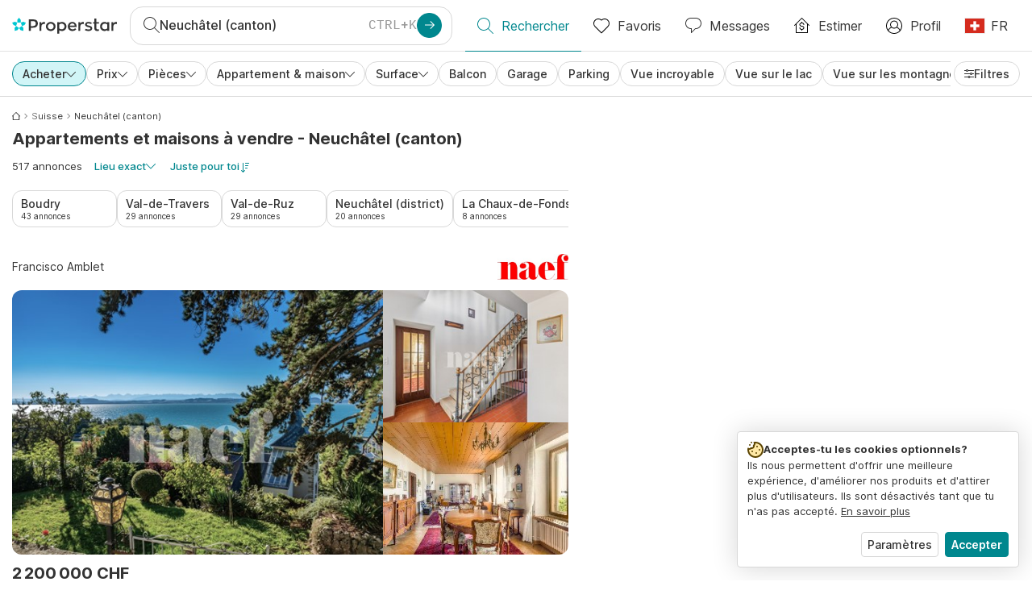

--- FILE ---
content_type: text/html; charset=utf-8
request_url: https://www.properstar.ch/suisse/neuchatel-canton/acheter/appartement-maison
body_size: 113382
content:
<!doctype html>
<html class="html-search-page" dir="ltr" lang="fr-CH"><head><meta charSet="utf-8"/><link data-chunk="properstar" rel="preload" as="style" href="/assets/properstar.9c01ba798ecfedf6a6e5.css"/><link data-chunk="app" rel="preload" as="script" href="/assets/runtime.39721aa2700c5c48bc3f.js"/><link data-chunk="app" rel="preload" as="script" href="/assets/10459.d8e631094b6e8baebd32.js"/><link data-chunk="app" rel="preload" as="script" href="/assets/app.447e73d240efcc7d7efb.js"/><link data-chunk="properstar" rel="preload" as="script" href="/assets/properstar.f5ab23c6aeec9b75e0e9.js"/><link data-chunk="components-modals-AutocompleteModal" rel="preload" as="script" href="/assets/2609.5f88db6b24c936db2438.chunk.js"/><link data-chunk="components-modals-AutocompleteModal" rel="preload" as="script" href="/assets/components-modals-AutocompleteModal.9d5a3f77ea9c362d12d9.chunk.js"/><link data-chunk="containers-SearchProvider" rel="preload" as="script" href="/assets/containers-SearchProvider.27b89287d3a016e1d482.chunk.js"/><link data-chunk="containers-MapSplitPage" rel="preload" as="script" href="/assets/80533.6723bf6d98277cc3da87.chunk.js"/><link data-chunk="containers-MapSplitPage" rel="preload" as="script" href="/assets/82613.f5a579b72aba99fef461.chunk.js"/><link data-chunk="containers-MapSplitPage" rel="preload" as="script" href="/assets/58617.d49a0cad303d71436f7c.chunk.js"/><link data-chunk="containers-MapSplitPage" rel="preload" as="script" href="/assets/11004.331ce58624ff7bba2552.chunk.js"/><link data-chunk="containers-MapSplitPage" rel="preload" as="script" href="/assets/80754.7cfd43cce13e3939bb67.chunk.js"/><link data-chunk="containers-MapSplitPage" rel="preload" as="script" href="/assets/71586.6e2a21f62ad3e53f2f88.chunk.js"/><link data-chunk="containers-MapSplitPage" rel="preload" as="script" href="/assets/74099.3c2858003651eeab8bb8.chunk.js"/><link data-chunk="containers-MapSplitPage" rel="preload" as="script" href="/assets/containers-MapSplitPage.cc27b754197ec79bd03a.chunk.js"/><link data-chunk="icons-search-thin-svg" rel="preload" as="script" href="/assets/icons-search-thin-svg.51d30ef548b12dbdeb82.chunk.js"/><link data-chunk="icons-arrow-right-thick-svg" rel="preload" as="script" href="/assets/icons-arrow-right-thick-svg.1aa001d3042cd0c62e8d.chunk.js"/><link data-chunk="icons-favorite-thin-svg" rel="preload" as="script" href="/assets/icons-favorite-thin-svg.47886d549791b401322b.chunk.js"/><link data-chunk="icons-chat-thin-svg" rel="preload" as="script" href="/assets/icons-chat-thin-svg.c4583a41af135206b99a.chunk.js"/><link data-chunk="icons-estimate-thin-svg" rel="preload" as="script" href="/assets/icons-estimate-thin-svg.e0716296994728d23b74.chunk.js"/><link data-chunk="icons-estimate-thick-svg" rel="preload" as="script" href="/assets/icons-estimate-thick-svg.300b8dc63937cef286fd.chunk.js"/><link data-chunk="icons-profile-thin-svg" rel="preload" as="script" href="/assets/icons-profile-thin-svg.82245d888bfbfccb4c2b.chunk.js"/><link data-chunk="icons-currency-20px-thin-svg" rel="preload" as="script" href="/assets/icons-currency-20px-thin-svg.1455690bd5209cddd349.chunk.js"/><link data-chunk="icons-left-arrow-svg" rel="preload" as="script" href="/assets/icons-left-arrow-svg.86dbda13201ef1be2208.chunk.js"/><link data-chunk="icons-filter-small-svg" rel="preload" as="script" href="/assets/icons-filter-small-svg.2a06578cb3d906061973.chunk.js"/><link data-chunk="icons-arrow-down-thin-small-svg" rel="preload" as="script" href="/assets/icons-arrow-down-thin-small-svg.c3a7c7661832dd233e2e.chunk.js"/><link data-chunk="containers-SearchPage" rel="preload" as="script" href="/assets/91033.d005353682dbd1eed970.chunk.js"/><link data-chunk="containers-SearchPage" rel="preload" as="script" href="/assets/66982.127ab01da97826df8364.chunk.js"/><link data-chunk="containers-SearchPage" rel="preload" as="script" href="/assets/43594.565691f665f250e654cf.chunk.js"/><link data-chunk="containers-SearchPage" rel="preload" as="script" href="/assets/82405.9b3d11c07efe5a4eedcf.chunk.js"/><link data-chunk="containers-SearchPage" rel="preload" as="script" href="/assets/2830.e1151fb85e601bf34dea.chunk.js"/><link data-chunk="containers-SearchPage" rel="preload" as="script" href="/assets/90205.40e6d5eeb03f3f21c533.chunk.js"/><link data-chunk="containers-SearchPage" rel="preload" as="script" href="/assets/19204.bbd58a774fc35c487b87.chunk.js"/><link data-chunk="containers-SearchPage" rel="preload" as="script" href="/assets/10535.b9d528ab92590cb75ec0.chunk.js"/><link data-chunk="containers-SearchPage" rel="preload" as="script" href="/assets/84025.cbf26577b4f4170cbb63.chunk.js"/><link data-chunk="containers-SearchPage" rel="preload" as="script" href="/assets/41910.adce665f4eb5bb9b18fd.chunk.js"/><link data-chunk="containers-SearchPage" rel="preload" as="script" href="/assets/66532.10ff311725aea50cb273.chunk.js"/><link data-chunk="containers-SearchPage" rel="preload" as="script" href="/assets/48610.b9f971db01e61c028cd0.chunk.js"/><link data-chunk="containers-SearchPage" rel="preload" as="script" href="/assets/containers-SearchPage.11579ed13066f331f9d0.chunk.js"/><link data-chunk="icons-arrow-right-thin-small-svg" rel="preload" as="script" href="/assets/icons-arrow-right-thin-small-svg.a9b4623940a185d1ef8b.chunk.js"/><link data-chunk="icons-house-thin-small-svg" rel="preload" as="script" href="/assets/icons-house-thin-small-svg.272b86837d92902acda0.chunk.js"/><link data-chunk="icons-icon-sort-thin-svg" rel="preload" as="script" href="/assets/icons-icon-sort-thin-svg.ad1c2d2b0984cd8cd8c4.chunk.js"/><link data-chunk="icons-arrow-left-thin-small-svg" rel="preload" as="script" href="/assets/icons-arrow-left-thin-small-svg.b1d2ef2da8b9bf512cfd.chunk.js"/><link data-chunk="icons-favorite2-svg" rel="preload" as="script" href="/assets/icons-favorite2-svg.52c4a2a27b60ca5a4fac.chunk.js"/><link data-chunk="icons-chat2-svg" rel="preload" as="script" href="/assets/icons-chat2-svg.f5f1c58c195d27c10d97.chunk.js"/><link data-chunk="icons-draw-thin-svg" rel="preload" as="script" href="/assets/icons-draw-thin-svg.20ba7808f778b0455e3c.chunk.js"/><link data-chunk="icons-previous-svg" rel="preload" as="script" href="/assets/icons-previous-svg.baa6deee1ffdb714cfb9.chunk.js"/><link data-chunk="icons-next-svg" rel="preload" as="script" href="/assets/icons-next-svg.cd795a8019b1b138f49c.chunk.js"/><link data-chunk="icons-socialfacebook-svg" rel="preload" as="script" href="/assets/icons-socialfacebook-svg.45c0e9933550c3725da6.chunk.js"/><link data-chunk="icons-socialtwitter-svg" rel="preload" as="script" href="/assets/icons-socialtwitter-svg.0d0a0ffc050433fc8dda.chunk.js"/><link data-chunk="icons-socialinstagram-svg" rel="preload" as="script" href="/assets/icons-socialinstagram-svg.3eb5715768f2dc214b74.chunk.js"/><link data-chunk="icons-sociallinkedin-svg" rel="preload" as="script" href="/assets/icons-sociallinkedin-svg.02d37467ad58d3cddd0d.chunk.js"/><link data-chunk="icons-cookies-svg" rel="preload" as="script" href="/assets/icons-cookies-svg.022f44f6ba18c92f68dd.chunk.js"/><script>
      (function(w,d,s,l,i){w[l]=w[l]||[];gtag('consent','default',{"ad_storage":"denied","ad_user_data":"denied","ad_personalization":"denied","analytics_storage":"denied","personalization":"denied","security_storage":"denied"});
        w[l].push({'gtm.start': new Date().getTime(),event:'gtm.js', "culture":"fr-CH","countryISO":"ch","isTestEnvironment":false,"profile":{"id":635458193,"code":428391,"createdByAccountId":2,"creationDate":"2021-01-12T12:02:46.7","updateDate":"2025-03-26T06:08:44.917","lastVisitDate":"2026-01-23T02:20:44.19","regionalSettings":{"language":"en","currencyId":"EUR","isMetric":true},"profileType":"Bot","botType":"Generic Bot","authenticationState":"GuestUnknown","contactTypes":["Buyer"],"hubSpotContactId":21251326}});
      var f=d.getElementsByTagName(s)[0],j=d.createElement(s),dl=l!='dataLayer'?'&l='+l:'';
      j.async=true;j.src=
      'https://www.googletagmanager.com/gtm.js?id='+i+dl;f.parentNode.insertBefore(j,f);
      function gtag() {w[l].push(arguments);}
      })(window,document,'script','dataLayer','GTM-NLXM2K');
    </script><title data-react-helmet="true">517 Appartements et maisons à vendre - Neuchâtel (canton) | Properstar CH</title><link data-react-helmet="true" rel="alternate" href="https://www.properstar.ch/suisse/neuchatel-canton/acheter/appartement-maison" hrefLang="fr-CH"/><link data-react-helmet="true" rel="alternate" href="https://www.properstar.ch/schweiz/neuenburg-kanton/kaufen/wohnung-haus" hrefLang="de-CH"/><link data-react-helmet="true" rel="alternate" href="https://www.properstar.ch/svizzera/neuchatel-cantone/in-vendita/appartamento-casa" hrefLang="it-CH"/><link data-react-helmet="true" rel="alternate" href="https://www.properstar.ae/%D8%B3%D9%88%D9%8A%D8%B3%D8%B1%D8%A7/%D9%83%D8%A7%D9%86%D8%AA%D9%88%D9%86-%D9%86%D9%8A%D9%88%D8%B4%D8%A7%D8%AA%D9%84/%D8%B9%D9%82%D8%A7%D8%B1%D8%A7%D8%AA-%D9%84%D9%84%D8%A8%D9%8A%D8%B9/%D8%A8%D9%8A%D8%AA-%D8%B4%D9%82%D8%A9" hrefLang="ar-AE"/><link data-react-helmet="true" rel="alternate" href="https://www.properstar.at/schweiz/neuenburg-kanton/kaufen/wohnung-haus" hrefLang="de-AT"/><link data-react-helmet="true" rel="alternate" href="https://www.properstar.be/zwitserland/neuchatel-l1/koop/appartement-huis" hrefLang="nl-BE"/><link data-react-helmet="true" rel="alternate" href="https://www.properstar.be/suisse/neuchatel-canton/acheter/appartement-maison" hrefLang="fr-BE"/><link data-react-helmet="true" rel="alternate" href="https://www.properstar.be/schweiz/neuenburg-kanton/kaufen/wohnung-haus" hrefLang="de-BE"/><link data-react-helmet="true" rel="alternate" href="https://www.properstar.ca/switzerland/neuchatel-canton/buy/apartment-house" hrefLang="en-CA"/><link data-react-helmet="true" rel="alternate" href="https://www.properstar.ca/suisse/neuchatel-canton/acheter/appartement-maison" hrefLang="fr-CA"/><link data-react-helmet="true" rel="alternate" href="https://www.properstar.co.nz/switzerland/neuchatel-canton/buy/apartment-house" hrefLang="en-NZ"/><link data-react-helmet="true" rel="alternate" href="https://www.properstar.co.uk/switzerland/neuchatel-canton/buy/apartment-house" hrefLang="en-GB"/><link data-react-helmet="true" rel="alternate" href="https://www.properstar.co.za/switzerland/neuchatel-canton/buy/apartment-house" hrefLang="en-ZA"/><link data-react-helmet="true" rel="alternate" href="https://www.properstar.com/switzerland/neuchatel-canton/buy/apartment-house" hrefLang="en-US"/><link data-react-helmet="true" rel="alternate" href="https://www.properstar.com/search?tt=Sell&amp;pt=Apartment&amp;pt=House&amp;placeId=ChIJxargAWHmjUcR_VjopE8rdzw&amp;c=hr" hrefLang="hr"/><link data-react-helmet="true" rel="alternate" href="https://www.properstar.com/search?tt=Sell&amp;pt=Apartment&amp;pt=House&amp;placeId=ChIJxargAWHmjUcR_VjopE8rdzw&amp;c=sk" hrefLang="sk"/><link data-react-helmet="true" rel="alternate" href="https://www.properstar.com.au/switzerland/neuchatel-canton/buy/apartment-house" hrefLang="en-AU"/><link data-react-helmet="true" rel="alternate" href="https://www.properstar.com.br/suica/cantao-de-neuchatel/venda/apartamento-casas" hrefLang="pt-BR"/><link data-react-helmet="true" rel="alternate" href="https://www.properstar.com.mx/suiza/canton-de-neuchatel/comprar/piso-casa" hrefLang="es-MX"/><link data-react-helmet="true" rel="alternate" href="https://www.properstar.com.tr/isvicre/neuchatel/sat%C4%B1%C5%9F/d%C3%BCz-ev" hrefLang="tr"/><link data-react-helmet="true" rel="alternate" href="https://www.properstar.cz/svycarsko/neuchatel/koupit/apartm%C3%A1n-d%C5%AFm" hrefLang="cs"/><link data-react-helmet="true" rel="alternate" href="https://www.properstar.de/schweiz/neuenburg-kanton/kaufen/wohnung-haus" hrefLang="de-DE"/><link data-react-helmet="true" rel="alternate" href="https://www.properstar.dk/schweiz/kanton-neuchatel/ejerboliger/lejlighed-villa" hrefLang="da"/><link data-react-helmet="true" rel="alternate" href="https://www.properstar.es/suiza/canton-de-neuchatel/comprar/piso-casa" hrefLang="es-ES"/><link data-react-helmet="true" rel="alternate" href="https://www.properstar.fr/suisse/neuchatel-canton/acheter/appartement-maison" hrefLang="fr-FR"/><link data-react-helmet="true" rel="alternate" href="https://www.properstar.gr/%CE%B5%CE%BB%CE%B2%CE%B5%CF%84%CE%B9%CE%B1/kantoni-toy-nesatel/%CE%B1%CE%B3%CE%BF%CF%81%CE%AC/%CE%B4%CE%B9%CE%B1%CE%BC%CE%AD%CF%81%CE%B9%CF%83%CE%BC%CE%B1-%CF%83%CF%80%CE%AF%CF%84%CE%B9" hrefLang="el"/><link data-react-helmet="true" rel="alternate" href="https://www.properstar.hk/switzerland/neuchatel-canton/buy/apartment-house" hrefLang="en-HK"/><link data-react-helmet="true" rel="alternate" href="https://www.properstar.ie/switzerland/neuchatel-canton/buy/apartment-house" hrefLang="en-IE"/><link data-react-helmet="true" rel="alternate" href="https://www.properstar.in/switzerland/neuchatel-canton/buy/apartment-house" hrefLang="en-IN"/><link data-react-helmet="true" rel="alternate" href="https://www.properstar.it/svizzera/neuchatel-cantone/in-vendita/appartamento-casa" hrefLang="it"/><link data-react-helmet="true" rel="alternate" href="https://www.properstar.jp/%E3%82%B9%E3%82%A4%E3%82%B9/%E3%83%8C%E3%83%BC%E3%82%B7%E3%83%A3%E3%83%86%E3%83%AB/%E8%B2%B7%E3%81%86/%E3%82%A2%E3%83%91%E3%83%BC%E3%83%88-%E4%BD%8F%E5%AE%85" hrefLang="ja"/><link data-react-helmet="true" rel="alternate" href="https://www.properstar.li/schweiz/neuenburg-kanton/kaufen/wohnung-haus" hrefLang="de-LI"/><link data-react-helmet="true" rel="alternate" href="https://www.properstar.lu/suisse/neuchatel-canton/acheter/appartement-maison" hrefLang="fr-LU"/><link data-react-helmet="true" rel="alternate" href="https://www.properstar.lu/schweiz/neuenburg-kanton/kaufen/wohnung-haus" hrefLang="de-LU"/><link data-react-helmet="true" rel="alternate" href="https://www.properstar.mu/switzerland/neuchatel-canton/buy/apartment-house" hrefLang="en-MU"/><link data-react-helmet="true" rel="alternate" href="https://www.properstar.nl/zwitserland/neuchatel-l1/koop/appartement-huis" hrefLang="nl"/><link data-react-helmet="true" rel="alternate" href="https://www.properstar.ph/switzerland/neuchatel-canton/buy/apartment-house" hrefLang="en-PH"/><link data-react-helmet="true" rel="alternate" href="https://www.properstar.pl/szwajcaria/neuchatel/sprzedaz/apartament-dom" hrefLang="pl"/><link data-react-helmet="true" rel="alternate" href="https://www.properstar.pt/suica/cantao-de-neuchatel/venda/apartamento-casas" hrefLang="pt-PT"/><link data-react-helmet="true" rel="alternate" href="https://www.properstar.qa/%D8%B3%D9%88%D9%8A%D8%B3%D8%B1%D8%A7/%D9%83%D8%A7%D9%86%D8%AA%D9%88%D9%86-%D9%86%D9%8A%D9%88%D8%B4%D8%A7%D8%AA%D9%84/%D8%B9%D9%82%D8%A7%D8%B1%D8%A7%D8%AA-%D9%84%D9%84%D8%A8%D9%8A%D8%B9/%D8%A8%D9%8A%D8%AA-%D8%B4%D9%82%D8%A9" hrefLang="ar-QA"/><link data-react-helmet="true" rel="alternate" href="https://www.properstar.ro/elvetia/cantonul-neuchatel/cumpara/apartament-casa" hrefLang="ro"/><link data-react-helmet="true" rel="alternate" href="https://www.properstar.ru/%D1%88%D0%B2%D0%B5%D0%B8%D1%86%D0%B0%D1%80%D0%B8%D1%8F/nevshatel/%D0%BF%D1%80%D0%BE%D0%B4%D0%B0%D0%B6%D0%B0/%D0%BA%D0%B2%D0%B0%D1%80%D1%82%D0%B8%D1%80-%D0%B4%D0%BE%D0%BC%D0%BE%D0%B2" hrefLang="ru"/><link data-react-helmet="true" rel="alternate" href="https://www.properstar.se/schweiz/neuchatel/kopa/lagenhet-hus" hrefLang="sv"/><link data-react-helmet="true" rel="alternate" href="https://www.properstar.sg/switzerland/neuchatel-canton/buy/apartment-house" hrefLang="en-SG"/><link data-react-helmet="true" rel="alternate" href="https://www.sodichan.com/search?tt=Sell&amp;pt=Apartment&amp;pt=House&amp;placeId=ChIJxargAWHmjUcR_VjopE8rdzw" hrefLang="zh"/><link data-react-helmet="true" rel="alternate" href="https://www.sodichan.com/search?tt=Sell&amp;pt=Apartment&amp;pt=House&amp;placeId=ChIJxargAWHmjUcR_VjopE8rdzw&amp;c=zh-Hans-HK" hrefLang="zh-Hans-HK"/><link data-react-helmet="true" rel="canonical" href="https://www.properstar.ch/suisse/neuchatel-canton/acheter/appartement-maison"/><link data-react-helmet="true" rel="next" href="https://www.properstar.ch/suisse/neuchatel-canton/acheter/appartement-maison?p=2"/><meta data-react-helmet="true" name="robots" content="index, follow"/><meta data-react-helmet="true" name="apple-itunes-app" content="app-id=1253028900, app-argument=listglobally.properstar://search?transactionType=Sell&amp;propertyTypes=%5B%22Apartment%22%2C%22House%22%5D&amp;placeId=ChIJxargAWHmjUcR_VjopE8rdzw&amp;currency=CHF"/><meta data-react-helmet="true" name="description" content="Découvre plus de 517 appartements et maisons à vendre à Neuchâtel (canton) sur Properstar Suisse. Trouve ta maison idéale à Neuchâtel (canton) dès maintenant."/><meta data-react-helmet="true" property="og:type" content="website"/><meta data-react-helmet="true" property="og:title" content="517 Appartements et maisons à vendre - Neuchâtel (canton) | Properstar CH"/><meta data-react-helmet="true" property="og:description" content="Découvre plus de 517 appartements et maisons à vendre à Neuchâtel (canton) sur Properstar Suisse. Trouve ta maison idéale à Neuchâtel (canton) dès maintenant."/><meta data-react-helmet="true" property="og:site_name" content="Properstar CH"/><meta data-react-helmet="true" property="og:locale" content="fr_CH"/><meta data-react-helmet="true" property="og:image" content="https://res.listglobally.com/places/3123647/15e0e9d0f34f319dd4827df58f825a50?fit=fill&amp;w=800&amp;h=420"/><meta data-react-helmet="true" property="og:image:width" content="800"/><meta data-react-helmet="true" property="og:image:height" content="420"/><meta data-react-helmet="true" property="og:url" content="https://www.properstar.ch/suisse/neuchatel-canton/acheter/appartement-maison"/><link rel="icon" type="image/png" href="/assets/properstar/favicon-16x16.png" sizes="16x16"/><link rel="icon" type="image/png" href="/assets/properstar/favicon-32x32.png" sizes="32x32"/><link rel="icon" type="image/png" href="/assets/properstar/favicon-96x96.png" sizes="96x96"/><link rel="icon" type="image/png" href="/assets/properstar/favicon-120x120.png" sizes="120x120"/><link rel="icon" type="image/png" sizes="192x192" href="/assets/properstar/android-icon-192x192.png"/><link rel="apple-touch-icon-precomposed" sizes="57x57" href="/assets/properstar/apple-touch-icon-57x57.png"/><link rel="apple-touch-icon-precomposed" sizes="60x60" href="/assets/properstar/apple-touch-icon-60x60.png"/><link rel="apple-touch-icon-precomposed" sizes="72x72" href="/assets/properstar/apple-touch-icon-72x72.png"/><link rel="apple-touch-icon-precomposed" sizes="76x76" href="/assets/properstar/apple-touch-icon-76x76.png"/><link rel="apple-touch-icon-precomposed" sizes="114x114" href="/assets/properstar/apple-touch-icon-114x114.png"/><link rel="apple-touch-icon-precomposed" sizes="120x120" href="/assets/properstar/apple-touch-icon-120x120.png"/><link rel="apple-touch-icon-precomposed" sizes="144x144" href="/assets/properstar/apple-touch-icon-144x144.png"/><link rel="apple-touch-icon-precomposed" sizes="152x152" href="/assets/properstar/apple-touch-icon-152x152.png"/><link rel="apple-touch-icon-precomposed" sizes="180x180" href="/assets/properstar/apple-touch-icon-180x180.png"/><link rel="mask-icon" href="/assets/properstar/safari-pinned-tab.svg" color="#00878E"/><meta name="msapplication-TileColor" content="#00878E"/><meta name="msapplication-TileImage" content="/assets/properstar/mstile-144x144.png"/><meta name="msapplication-square70x70logo" content="/assets/properstar/mstile-70x70.png"/><meta name="msapplication-square150x150logo" content="/assets/properstar/mstile-150x150.png"/><meta name="msapplication-wide310x150logo" content="/assets/properstar/mstile-310x150.png"/><meta name="msapplication-square310x310logo" content="/assets/properstar/mstile-310x310.png"/><link rel="manifest" href="/assets/properstar/manifest.webmanifest"/><meta name="theme-color" content="#00878E"/><link rel="shortcut icon" type="image/x-icon" href="/assets/properstar/favicon.ico"/><meta name="application-name" content="Properstar CH"/><meta name="format-detection" content="telephone=no"/><meta name="viewport" content="width=device-width, initial-scale=1.0, maximum-scale=1.0, user-scalable=no, viewport-fit=cover, interactive-widget=resizes-content"/><script data-react-helmet="true" type="application/ld+json">{"@context":"http://schema.org","@type":"BreadcrumbList","itemListElement":[{"@type":"ListItem","position":1,"name":"Accueil","item":"https://www.properstar.ch/"},{"@type":"ListItem","position":2,"name":"Suisse","item":"https://www.properstar.ch/suisse/acheter/appartement-maison"},{"@type":"ListItem","position":3,"name":"Neuchâtel (canton)","item":"https://www.properstar.ch/suisse/neuchatel-canton/acheter/appartement-maison"}]}</script><script data-react-helmet="true" type="application/ld+json">{"@context":"https://schema.org","@type":"ItemList","name":"Appartement et Maison à vendre à Neuchâtel (canton)","numberOfItems":517,"itemListElement":[{"@type":"ListItem","position":1,"item":{"@type":"RealEstateListing","name":"Maison à vendre, Neuchâtel (Neuchâtel (canton), Suisse)","url":"https://www.properstar.ch/annonce/110477612","datePosted":"2025-09-30","mainEntity":{"@type":"House","numberOfBedrooms":8,"numberOfBathroomsTotal":2,"address":{"@type":"PostalAddress","addressLocality":"Neuchâtel (canton)","addressRegion":"Neuchâtel (canton)","addressCountry":"CH"}},"offers":{"@type":"Offer","availability":"https://schema.org/InStock","price":2200000,"priceCurrency":"CHF"}}},{"@type":"ListItem","position":2,"item":{"@type":"RealEstateListing","name":"Appartement à vendre, Rlle Montbrillant 13, 2300 La Chaux-de-Fonds, Switzerland (La Chaux-de-Fonds, Suisse)","url":"https://www.properstar.ch/annonce/106439483","datePosted":"2025-05-05","mainEntity":{"@type":"Apartment","numberOfBedrooms":6,"numberOfBathroomsTotal":2,"address":{"@type":"PostalAddress","addressLocality":"La Chaux-de-Fonds","addressRegion":"Neuchâtel (canton)","addressCountry":"CH"}},"offers":{"@type":"Offer","availability":"https://schema.org/InStock","priceCurrency":"CHF"}}},{"@type":"ListItem","position":3,"item":{"@type":"RealEstateListing","name":"Appartement à vendre à Peseux, Suisse","url":"https://www.properstar.ch/annonce/112214772","datePosted":"2025-12-07","mainEntity":{"@type":"Apartment","address":{"@type":"PostalAddress","addressLocality":"Peseux","addressRegion":"Neuchâtel (canton)","addressCountry":"CH"}},"offers":{"@type":"Offer","availability":"https://schema.org/InStock","price":598000,"priceCurrency":"CHF"}}},{"@type":"ListItem","position":4,"item":{"@type":"RealEstateListing","name":"Maison à vendre, Rue de la Promenade 32 (Les Ponts-de-Martel, Suisse)","url":"https://www.properstar.ch/annonce/113053842","datePosted":"2026-01-13","mainEntity":{"@type":"House","address":{"@type":"PostalAddress","addressLocality":"Les Ponts-de-Martel","addressRegion":"Neuchâtel (canton)","addressCountry":"CH"}},"offers":{"@type":"Offer","availability":"https://schema.org/InStock","price":2550000,"priceCurrency":"CHF"}}},{"@type":"ListItem","position":5,"item":{"@type":"RealEstateListing","name":"Appartement à vendre, Neuchâtel (Neuchâtel (canton), Suisse)","url":"https://www.properstar.ch/annonce/107829560","datePosted":"2025-06-20","mainEntity":{"@type":"Apartment","address":{"@type":"PostalAddress","addressLocality":"Neuchâtel (canton)","addressRegion":"Neuchâtel (canton)","addressCountry":"CH"}},"offers":{"@type":"Offer","availability":"https://schema.org/InStock","price":625000,"priceCurrency":"CHF"}}}]}</script><link data-chunk="properstar" rel="stylesheet" href="/assets/properstar.9c01ba798ecfedf6a6e5.css"/></head><body><noscript><iframe style="display:none;visibility:hidden" src="//www.googletagmanager.com/ns.html?id=GTM-NLXM2K" height="0" width="0"></iframe></noscript><main id="app"><div class="split-template  search-page-split-container has-search-filters"><div class="header"><div class="header-inner"><div class="header-inner-logo"><a class="link header-inner-logo-link" data-gtm-nav-click="Logo" href="/"></a></div><div class="filter-autocomplete-wrapper"><button type="button" class="autocomplete-cta-button filter-autocomplete-cta btn btn-outline-secondary"><div class="icon-bubble-wrapper"><i class="icon" aria-hidden="true"><span class="icon-wrapper" data-icon-name="search-thin"><svg width="20" height="20"><defs><path id="search-thin_svg__a" d="M8 15c-3.86 0-7-3.141-7-7 0-3.86 3.14-7 7-7s7 3.14 7 7c0 3.859-3.14 7-7 7m11.854 4.146l-5.863-5.862A7.958 7.958 0 0016 8c0-4.411-3.59-8-8-8-4.411 0-8 3.589-8 8 0 4.41 3.589 8 8 8a7.958 7.958 0 005.284-2.01l5.862 5.864a.502.502 0 00.708 0 .502.502 0 000-.708"></path></defs><use xlink:href="#search-thin_svg__a" fill-rule="evenodd"></use></svg></span></i></div><div class="search-target-values"><span class="search-target-name">Neuchâtel (canton)</span></div><i class="icon btn btn-primary btn-sm icon-only with-icon autocomplete-cta-arrow small" aria-hidden="true"><span class="icon-wrapper" data-icon-name="arrow-right-thick"><svg viewBox="0 0 20 20"><path d="M1 9h15.586l-5.293-5.293a.999.999 0 111.414-1.414l7 7a.999.999 0 010 1.414l-7 7a.997.997 0 01-1.414 0 .999.999 0 010-1.414L16.586 11H1a1 1 0 110-2" fill-rule="evenodd"></path></svg></span></i></button></div><nav class="main-navigation"><li class="list-item main-navigation-item primary-item"><a aria-current="page" class="link main-navigation-item-link active" data-gtm-nav-click="Search" href="/"><i class="icon" aria-hidden="true"><span class="icon-wrapper" data-icon-name="search-thin"><svg width="20" height="20"><defs><path id="search-thin_svg__a" d="M8 15c-3.86 0-7-3.141-7-7 0-3.86 3.14-7 7-7s7 3.14 7 7c0 3.859-3.14 7-7 7m11.854 4.146l-5.863-5.862A7.958 7.958 0 0016 8c0-4.411-3.59-8-8-8-4.411 0-8 3.589-8 8 0 4.41 3.589 8 8 8a7.958 7.958 0 005.284-2.01l5.862 5.864a.502.502 0 00.708 0 .502.502 0 000-.708"></path></defs><use xlink:href="#search-thin_svg__a" fill-rule="evenodd"></use></svg></span></i><span class="nav-item-text">Rechercher</span></a></li><li class="list-item main-navigation-item primary-item"><a class="link main-navigation-item-link" data-gtm-nav-click="Favorites" href="/favorites"><i class="icon" aria-hidden="true"><span class="icon-wrapper" data-icon-name="favorite-thin"><svg width="20" height="20" viewBox="0 0 20 20"><g fill-rule="evenodd"><path d="M6.065 2a5.052 5.052 0 00-3.582 1.48A5.04 5.04 0 001 7.062c0 1.353.527 2.625 1.483 3.582L10 18.16l7.517-7.516A5.036 5.036 0 0019 7.062a5.036 5.036 0 00-1.483-3.582 5.072 5.072 0 00-7.163 0 .499.499 0 01-.707 0A5.052 5.052 0 006.065 2M10 19.367a.5.5 0 01-.353-.146l-7.871-7.87A6.027 6.027 0 010 7.062c0-1.62.631-3.143 1.776-4.289C4.026.523 7.621.416 10 2.446c2.38-2.03 5.974-1.924 8.224.327A6.027 6.027 0 0120 7.063a6.027 6.027 0 01-1.776 4.288l-7.87 7.87a.504.504 0 01-.354.146" fill-rule="nonzero"></path></g></svg></span></i><span class="nav-item-text">Favoris</span></a></li><li class="list-item main-navigation-item primary-item"><a href="/messages/" class="link main-navigation-item-link" data-gtm-nav-click="Chat"><i class="icon" aria-hidden="true"><span class="icon-wrapper" data-icon-name="chat-thin"><svg viewBox="0 0 20 20"><path d="M7 1C3.691 1 1 3.691 1 7s2.691 6 6 6h.5a.5.5 0 01.5.5v3.793l4.146-4.147A.504.504 0 0112.5 13h.5c3.309 0 6-2.691 6-6s-2.691-6-6-6H7zm.5 18a.5.5 0 01-.5-.5V14c-3.86 0-7-3.141-7-7s3.14-7 7-7h6c3.86 0 7 3.141 7 7s-3.14 7-7 7h-.293l-4.853 4.854A.504.504 0 017.5 19z" fill="#333" fill-rule="evenodd"></path></svg></span></i><span class="nav-item-text">Messages</span></a></li><li class="list-item main-navigation-item primary-item nav-item-condition-icon estimate-item"><a class="link main-navigation-item-link" data-gtm-nav-click="Estimate" href="/my-properties"><i class="icon icon-inactive" aria-hidden="true"><span class="icon-wrapper" data-icon-name="estimate-thin"><svg width="19" height="19"><path d="M9.784.089l.07.057 9 9a.5.5 0 01-.638.765l-.07-.057L17 8.707V18.5a.5.5 0 01-.41.492L16.5 19h-14a.5.5 0 01-.492-.41L2 18.5V8.706L.854 9.854a.5.5 0 01-.638.058l-.07-.058a.5.5 0 01-.057-.638l.057-.07 9-9A.5.5 0 019.784.09zM9.5 1.207L3 7.706V18h13V7.707l-6.5-6.5zM9.5 5a.5.5 0 01.492.41L10 5.5v.535c1.405.196 2.5 1.203 2.5 2.465a.5.5 0 11-1 0c0-.8-.874-1.5-2-1.5s-2 .7-2 1.5c0 .76.789 1.43 1.833 1.495L9.5 10c1.635 0 3 1.092 3 2.5 0 1.262-1.095 2.27-2.5 2.465v.535a.5.5 0 01-.992.09L9 15.5v-.534c-1.404-.196-2.5-1.204-2.5-2.466a.5.5 0 111 0c0 .8.874 1.5 2 1.5s2-.7 2-1.5c0-.76-.789-1.43-1.833-1.495L9.5 11c-1.635 0-3-1.092-3-2.5 0-1.262 1.096-2.27 2.5-2.466V5.5a.5.5 0 01.5-.5z" fill-rule="evenodd"></path></svg></span></i><i class="icon icon-active" aria-hidden="true"><span class="icon-wrapper" data-icon-name="estimate-thick"><svg width="20" height="20"><path fill-rule="evenodd" d="M16 18H4V8.41l6-6 6 6V18zm3.7-8.7l-9-9a1 1 0 00-1.4 0l-9 9a1 1 0 101.4 1.4l.3-.29V19a1 1 0 001 1h14a1 1 0 001-1v-8.59l.3.3a1 1 0 001.4 0 1 1 0 000-1.42zM10 5a1 1 0 011 .88v.24a3.26 3.26 0 012.37 2.07 1 1 0 01-1.86.73l-.04-.11c-.12-.38-.59-.71-1.18-.8h-.15L10 8h-.15c-.79.06-1.34.53-1.34 1 0 .44.5.89 1.2.98l.16.02H10c1.89 0 3.5 1.29 3.5 3 0 1.4-1.07 2.51-2.5 2.88V16a1 1 0 01-2 .12v-.24a3.26 3.26 0 01-2.37-2.07 1 1 0 011.86-.72l.04.1c.14.44.73.81 1.47.81.87 0 1.5-.5 1.5-1 0-.47-.55-.94-1.36-1h-.37c-1.8-.1-3.27-1.36-3.27-3 0-1.4 1.07-2.5 2.5-2.87V6a1 1 0 011-1z"></path></svg></span></i><span class="nav-item-text">Estimer</span></a></li><li class="list-item main-navigation-item profile-settings settings-holder"><div class="profile-settings-dropdown dropdown dropup"><button data-gtm-nav-click="Profile" aria-haspopup="true" class="btn btn-dropdown-toggle main-navigation-item-link" aria-expanded="false"><i class="icon" aria-hidden="true"><span class="icon-wrapper" data-icon-name="profile-thin"><svg width="20" height="20" viewBox="0 0 20 20"><g fill-rule="evenodd"><path d="M10 0C4.48 0 0 4.48 0 10s4.48 10 10 10 10-4.48 10-10S15.52 0 10 0zM6.706 12.261a7.54 7.54 0 00-3.524 3.612A8.981 8.981 0 0010 19a8.981 8.981 0 006.818-3.127 7.54 7.54 0 00-3.524-3.612A4.98 4.98 0 0110 13.5a4.98 4.98 0 01-3.294-1.239zm10.787 2.724A8.954 8.954 0 0019 10c0-4.967-4.033-9-9-9s-9 4.033-9 9c0 1.843.555 3.558 1.507 4.985A8.547 8.547 0 016 11.5a5.003 5.003 0 014-8 5.003 5.003 0 014 8 8.548 8.548 0 013.492 3.486zM10 12.5c-2.208 0-4-1.792-4-4 0-2.207 1.792-4 4-4s4 1.793 4 4c0 2.208-1.792 4-4 4z"></path></g></svg></span></i><span class="nav-item-text">Profil</span></button><div tabindex="-1" role="menu" aria-hidden="true" class="dropdown-menu dropdown-menu-end" data-bs-popper="static"></div></div></li><li class="list-item regional-settings users-allowed"><div class="regional-setting-dropdown dropdown"><button data-gtm-nav-click="Regional Settings" aria-haspopup="true" class="btn btn-dropdown-toggle main-navigation-item-link" aria-expanded="false"><div class="culture-item"><div class="flag"><picture><source srcSet="/assets/flags/1x/ch.png 1x, /assets/flags/2x/ch.png 2x"/><img src="/assets/flags/1x/ch.png" alt="CH"/></picture></div><div class="captions"><div class="primary-caption">FR</div></div></div></button><div tabindex="-1" role="menu" aria-hidden="true" class="dropdown-menu dropdown-menu-end" data-bs-popper="static"><div class="settings-holder-panel regional-panel"><span class="settings-holder-panel-title">Préférences de navigation</span><button type="button" data-gtm-nav-click="Regional Settings - Culture" class="settings-holder-item btn btn-tertiary"><div class="button-content"><div class="flag"><picture><source srcSet="/assets/flags/1x/ch.png 1x, /assets/flags/2x/ch.png 2x"/><img src="/assets/flags/1x/ch.png" alt="CH"/></picture></div>Français, Suisse</div></button><button type="button" data-gtm-nav-click="Regional Settings - Currency" class="settings-holder-item btn btn-tertiary with-icon"><div class="button-icon icon-left have-icon"><i class="icon" aria-hidden="true"><span class="icon-wrapper" data-icon-name="currency-20px-thin"><svg width="20" height="20"><path d="M9.5 0C14.165 0 18 1.678 18 4l.001 1.382C19.247 6.068 20 6.971 20 8v3c0 1.281-1.168 2.366-2.998 3.082L17 16c0 2.322-3.835 4-8.5 4S0 18.322 0 16v-3c0-1.281 1.168-2.366 2.998-3.082v-.3C1.753 8.932 1 8.029 1 7V4c0-2.322 3.835-4 8.5-4zm6.502 14.927C14.566 16.195 11.732 17 8.5 17s-6.064-.805-7.501-2.072L1 16c0 1.544 3.328 3 7.5 3s7.5-1.456 7.5-3l.002-1.073zM3 11l-.152.069C1.695 11.607 1 12.294 1 13c0 1.544 3.328 3 7.5 3 2.469 0 4.642-.51 6.005-1.246-.936.16-1.949.246-3.005.246C6.835 15 3 13.322 3 11zm16.002-1.073C17.566 11.195 14.732 12 11.5 12c-2.981 0-5.624-.685-7.143-1.786l-.358-.131L4 11c0 1.544 3.328 3 7.5 3s7.5-1.456 7.5-3l.002-1.073zm-1-3.378L18 7c0 2.149-3.285 3.747-7.473 3.973L11.5 11c4.172 0 7.5-1.456 7.5-3 0-.51-.363-1.01-.999-1.451zm-1-.622C15.566 7.195 12.732 8 9.5 8s-6.064-.805-7.501-2.072L2 7c0 1.544 3.328 3 7.5 3S17 8.544 17 7l.002-1.073zM9.5 1C5.328 1 2 2.456 2 4s3.328 3 7.5 3S17 5.544 17 4c0-1.508-3.175-2.932-7.21-2.998L9.5 1z" fill="#333" fill-rule="evenodd"></path></svg></span></i></div><div class="button-content">CHF</div></button></div></div></div></li></nav></div></div><div class="search-filters"><div class="search-inner-autocomplete"><button type="button" class="autocomplete-back-button btn btn-secondary btn-white btn-md icon-only with-icon"><div class="button-icon icon-left have-icon"><i class="icon" aria-hidden="true"><span class="icon-wrapper" data-icon-name="left-arrow"><svg width="20" height="20" viewBox="0 0 20 20"><g fill-rule="evenodd"><path d="M19.5 9H1.707l7.147-7.146a.502.502 0 00-.708-.708l-8 8a.502.502 0 000 .708l8 8a.502.502 0 00.708 0 .502.502 0 000-.708L1.707 10H19.5a.5.5 0 000-1" fill-rule="nonzero"></path></g></svg></span></i></div><div class="button-content"></div></button><div class="filter-autocomplete-wrapper"><button type="button" class="autocomplete-cta-button filter-autocomplete-cta btn btn-outline-secondary"><div class="icon-bubble-wrapper"><i class="icon" aria-hidden="true"><span class="icon-wrapper" data-icon-name="search-thin"><svg width="20" height="20"><defs><path id="search-thin_svg__a" d="M8 15c-3.86 0-7-3.141-7-7 0-3.86 3.14-7 7-7s7 3.14 7 7c0 3.859-3.14 7-7 7m11.854 4.146l-5.863-5.862A7.958 7.958 0 0016 8c0-4.411-3.59-8-8-8-4.411 0-8 3.589-8 8 0 4.41 3.589 8 8 8a7.958 7.958 0 005.284-2.01l5.862 5.864a.502.502 0 00.708 0 .502.502 0 000-.708"></path></defs><use xlink:href="#search-thin_svg__a" fill-rule="evenodd"></use></svg></span></i></div><div class="search-target-values"><span class="search-target-name">Neuchâtel (canton)</span></div></button></div><div class="save-search-group"></div></div><div class="search-inner" body-scroll-lock-ignore="true"><div></div><div class="search-filter-mobile-btn"><button class="filter-button more-button btn btn-outline-secondary btn-sm rounded-pill with-icon"><div class="button-icon icon-left have-icon"><i class="icon small" aria-hidden="true"><span class="icon-wrapper" data-icon-name="filter-small"><svg width="12" height="12"><path fill-rule="evenodd" d="M6 10a.501.501 0 01-.5-.5c0-.275.225-.5.5-.5s.5.225.5.5-.225.5-.5.5m5.5-1H7.408C7.201 8.419 6.651 8 6 8c-.651 0-1.201.419-1.408 1H.5a.5.5 0 000 1h4.092c.207.581.757 1 1.408 1 .651 0 1.201-.419 1.408-1H11.5a.5.5 0 000-1m-3-3a.501.501 0 01-.5-.5c0-.275.225-.5.5-.5s.5.225.5.5-.225.5-.5.5m3-1H9.908c-.207-.581-.757-1-1.408-1-.651 0-1.201.419-1.408 1H.5a.5.5 0 000 1h6.592c.207.581.757 1 1.408 1 .651 0 1.201-.419 1.408-1H11.5a.5.5 0 000-1m-8-4c.275 0 .5.225.5.5s-.225.5-.5.5a.501.501 0 01-.5-.5c0-.275.225-.5.5-.5m-3 1h1.592c.207.581.757 1 1.408 1 .651 0 1.201-.419 1.408-1H11.5a.5.5 0 000-1H4.908C4.701.419 4.151 0 3.5 0c-.651 0-1.201.419-1.408 1H.5a.5.5 0 000 1"></path></svg></span></i></div><div class="button-content"><span>Filtres</span></div></button><button type="button" class="filter-button more-button btn btn-outline-secondary btn-sm rounded-pill with-icon"><div class="button-icon icon-left have-icon"><i class="icon small" aria-hidden="true"><span class="icon-wrapper" data-icon-name="filter-small"><svg width="12" height="12"><path fill-rule="evenodd" d="M6 10a.501.501 0 01-.5-.5c0-.275.225-.5.5-.5s.5.225.5.5-.225.5-.5.5m5.5-1H7.408C7.201 8.419 6.651 8 6 8c-.651 0-1.201.419-1.408 1H.5a.5.5 0 000 1h4.092c.207.581.757 1 1.408 1 .651 0 1.201-.419 1.408-1H11.5a.5.5 0 000-1m-3-3a.501.501 0 01-.5-.5c0-.275.225-.5.5-.5s.5.225.5.5-.225.5-.5.5m3-1H9.908c-.207-.581-.757-1-1.408-1-.651 0-1.201.419-1.408 1H.5a.5.5 0 000 1h6.592c.207.581.757 1 1.408 1 .651 0 1.201-.419 1.408-1H11.5a.5.5 0 000-1m-8-4c.275 0 .5.225.5.5s-.225.5-.5.5a.501.501 0 01-.5-.5c0-.275.225-.5.5-.5m-3 1h1.592c.207.581.757 1 1.408 1 .651 0 1.201-.419 1.408-1H11.5a.5.5 0 000-1H4.908C4.701.419 4.151 0 3.5 0c-.651 0-1.201.419-1.408 1H.5a.5.5 0 000 1"></path></svg></span></i></div><div class="button-content"><span>Filtres</span></div></button></div><div class="filter-groups"><div class="dropdown-drawer search-filter-item filter-btn filter-types-dropdown"><button type="button" class="trigger-btn btn btn-outline-primary btn-sm rounded-pill btn-block with-icon"><div class="button-content"><span>Acheter</span></div><div class="button-icon icon-right have-icon"><i class="icon small" aria-hidden="true"><span class="icon-wrapper" data-icon-name="arrow-down-thin-small"><svg width="12" height="12" viewBox="0 0 12 12"><g fill-rule="evenodd"><path d="M11.854 3.854l-5.5 5.5a.502.502 0 01-.708 0l-5.5-5.5a.502.502 0 01.708-.708L6 8.293l5.146-5.147a.502.502 0 01.708.708z"></path></g></svg></span></i></div></button></div><div class="dropdown-drawer search-filter-item"><div class="resetable-filter-btn"><button type="button" class="trigger-btn trigger-btn btn btn-outline-secondary btn-sm rounded-pill with-icon"><div class="button-content"><span><span>Prix</span></span></div><div class="button-icon icon-right have-icon"><i class="icon small" aria-hidden="true"><span class="icon-wrapper" data-icon-name="arrow-down-thin-small"><svg width="12" height="12" viewBox="0 0 12 12"><g fill-rule="evenodd"><path d="M11.854 3.854l-5.5 5.5a.502.502 0 01-.708 0l-5.5-5.5a.502.502 0 01.708-.708L6 8.293l5.146-5.147a.502.502 0 01.708.708z"></path></g></svg></span></i></div></button></div></div><div class="dropdown-drawer search-filter-item"><div class="resetable-filter-btn"><button type="button" class="trigger-btn trigger-btn btn btn-outline-secondary btn-sm rounded-pill with-icon"><div class="button-content"><span><span>Pièces</span></span></div><div class="button-icon icon-right have-icon"><i class="icon small" aria-hidden="true"><span class="icon-wrapper" data-icon-name="arrow-down-thin-small"><svg width="12" height="12" viewBox="0 0 12 12"><g fill-rule="evenodd"><path d="M11.854 3.854l-5.5 5.5a.502.502 0 01-.708 0l-5.5-5.5a.502.502 0 01.708-.708L6 8.293l5.146-5.147a.502.502 0 01.708.708z"></path></g></svg></span></i></div></button></div></div><div class="dropdown-drawer search-filter-item filter-btn filter-types-dropdown"><button type="button" class="trigger-btn btn btn-outline-secondary btn-sm rounded-pill btn-block with-icon"><div class="button-content"><span>Appartement &amp; maison</span></div><div class="button-icon icon-right have-icon"><i class="icon small" aria-hidden="true"><span class="icon-wrapper" data-icon-name="arrow-down-thin-small"><svg width="12" height="12" viewBox="0 0 12 12"><g fill-rule="evenodd"><path d="M11.854 3.854l-5.5 5.5a.502.502 0 01-.708 0l-5.5-5.5a.502.502 0 01.708-.708L6 8.293l5.146-5.147a.502.502 0 01.708.708z"></path></g></svg></span></i></div></button></div><div class="dropdown-drawer search-filter-item"><div class="resetable-filter-btn"><button type="button" class="trigger-btn trigger-btn btn btn-outline-secondary btn-sm rounded-pill with-icon"><div class="button-content"><span><span>Surface</span></span></div><div class="button-icon icon-right have-icon"><i class="icon small" aria-hidden="true"><span class="icon-wrapper" data-icon-name="arrow-down-thin-small"><svg width="12" height="12" viewBox="0 0 12 12"><g fill-rule="evenodd"><path d="M11.854 3.854l-5.5 5.5a.502.502 0 01-.708 0l-5.5-5.5a.502.502 0 01.708-.708L6 8.293l5.146-5.147a.502.502 0 01.708.708z"></path></g></svg></span></i></div></button></div></div><div class="filter-btn-group"><button type="button" class="trigger-btn btn btn-outline-secondary btn-sm rounded-pill"><span>Balcon</span></button><button type="button" class="trigger-btn btn btn-outline-secondary btn-sm rounded-pill"><span>Garage</span></button><button type="button" class="trigger-btn btn btn-outline-secondary btn-sm rounded-pill"><span>Parking</span></button><button type="button" class="trigger-btn btn btn-outline-secondary btn-sm rounded-pill"><span>Vue incroyable</span></button><button type="button" class="trigger-btn btn btn-outline-secondary btn-sm rounded-pill"><span>Vue sur le lac</span></button><button type="button" class="trigger-btn btn btn-outline-secondary btn-sm rounded-pill"><span>Vue sur les montagnes</span></button></div></div><div class="search-action"><button type="button" class="filter-button more-button btn btn-outline-secondary btn-sm rounded-pill with-icon"><div class="button-icon icon-left have-icon"><i class="icon small" aria-hidden="true"><span class="icon-wrapper" data-icon-name="filter-small"><svg width="12" height="12"><path fill-rule="evenodd" d="M6 10a.501.501 0 01-.5-.5c0-.275.225-.5.5-.5s.5.225.5.5-.225.5-.5.5m5.5-1H7.408C7.201 8.419 6.651 8 6 8c-.651 0-1.201.419-1.408 1H.5a.5.5 0 000 1h4.092c.207.581.757 1 1.408 1 .651 0 1.201-.419 1.408-1H11.5a.5.5 0 000-1m-3-3a.501.501 0 01-.5-.5c0-.275.225-.5.5-.5s.5.225.5.5-.225.5-.5.5m3-1H9.908c-.207-.581-.757-1-1.408-1-.651 0-1.201.419-1.408 1H.5a.5.5 0 000 1h6.592c.207.581.757 1 1.408 1 .651 0 1.201-.419 1.408-1H11.5a.5.5 0 000-1m-8-4c.275 0 .5.225.5.5s-.225.5-.5.5a.501.501 0 01-.5-.5c0-.275.225-.5.5-.5m-3 1h1.592c.207.581.757 1 1.408 1 .651 0 1.201-.419 1.408-1H11.5a.5.5 0 000-1H4.908C4.701.419 4.151 0 3.5 0c-.651 0-1.201.419-1.408 1H.5a.5.5 0 000 1"></path></svg></span></i></div><div class="button-content"><span>Filtres</span></div></button><div class="save-search-group"></div></div></div></div><div class="split-template-content"><div class="split-template-content-panels"><div class="split-template-content-panels-pane __1"><div class="pane-inner"><div class="results-list search-page-results grid-container"><div class="search-head "><div class="breadcrumb-container"><nav class="" aria-label="breadcrumb"><ol class="breadcrumb"><li class="breadcrumb-item"><i class="icon separator small" aria-hidden="true"><span class="icon-wrapper" data-icon-name="arrow-right-thin-small"><svg width="12" height="12" viewBox="0 0 12 12"><g fill-rule="evenodd"><path d="M3.854 11.854l5.5-5.5a.502.502 0 000-.708l-5.5-5.5a.502.502 0 00-.708.708L8.293 6l-5.147 5.146a.502.502 0 00.708.708z"></path></g></svg></span></i><a class="link breadcrumb-text" dir="auto" data-gtm-click="breadcrumb-link" href="/"><i class="icon" aria-hidden="true"><span class="icon-wrapper" data-icon-name="house-thin-small"><svg width="12" height="12" viewBox="0 0 12 12"><g fill-rule="evenodd"><path d="M2 11h8V5.207l-4-4-4 4V11zm8.5 1h-9a.5.5 0 01-.5-.5V6.207l-.146.147a.502.502 0 01-.708-.708l5.5-5.5a.502.502 0 01.708 0l5.5 5.5a.502.502 0 010 .708.502.502 0 01-.708 0L11 6.207V11.5a.5.5 0 01-.5.5z"></path></g></svg></span></i></a></li><li class="breadcrumb-item"><i class="icon separator small" aria-hidden="true"><span class="icon-wrapper" data-icon-name="arrow-right-thin-small"><svg width="12" height="12" viewBox="0 0 12 12"><g fill-rule="evenodd"><path d="M3.854 11.854l5.5-5.5a.502.502 0 000-.708l-5.5-5.5a.502.502 0 00-.708.708L8.293 6l-5.147 5.146a.502.502 0 00.708.708z"></path></g></svg></span></i><a class="link breadcrumb-text" dir="auto" data-gtm-click="breadcrumb-link" href="/suisse/acheter/appartement-maison">Suisse</a></li><li class="active breadcrumb-item" aria-current="page"><i class="icon separator small" aria-hidden="true"><span class="icon-wrapper" data-icon-name="arrow-right-thin-small"><svg width="12" height="12" viewBox="0 0 12 12"><g fill-rule="evenodd"><path d="M3.854 11.854l5.5-5.5a.502.502 0 000-.708l-5.5-5.5a.502.502 0 00-.708.708L8.293 6l-5.147 5.146a.502.502 0 00.708.708z"></path></g></svg></span></i><span class="breadcrumb-text" dir="auto">Neuchâtel (canton)</span></li></ol></nav></div><div class="search-description search-title"><h1 class="heading search-main-title h3" dir="auto">Appartements et maisons à vendre - Neuchâtel (canton)<!-- --> </h1></div><div class="search-head-pane has-preferred-filters"><div class="search-head-counter"><div class="total-results"><span>517 annonces</span></div></div><div class="search-head-location-filter-mode"><div class="search-location-filter-mode"><div class="dropdown-drawer"><button type="button" data-gtm-click="search-mode-open" class="btn btn-tertiary btn-sm with-icon"><div class="button-content"><span>Lieu exact</span></div><div class="button-icon icon-right have-icon"><i class="icon small" aria-hidden="true"><span class="icon-wrapper" data-icon-name="arrow-down-thin-small"><svg width="12" height="12" viewBox="0 0 12 12"><g fill-rule="evenodd"><path d="M11.854 3.854l-5.5 5.5a.502.502 0 01-.708 0l-5.5-5.5a.502.502 0 01.708-.708L6 8.293l5.146-5.147a.502.502 0 01.708.708z"></path></g></svg></span></i></div></button></div></div></div><div class="search-head-sorting"><div class="search-sorting"><div class="dropdown-drawer"><button type="button" class="filter-btn btn btn-tertiary btn-sm with-icon"><div class="button-content"><span>Juste pour toi</span></div><div class="button-icon icon-right have-icon"><i class="icon small" aria-hidden="true"><span class="icon-wrapper" data-icon-name="icon-sort-thin"><svg width="12" height="12" viewBox="0 0 12 12"><path d="M4 10.276V.5a.5.5 0 111 0v9.776L6.143 9.11a.5.5 0 01.714.7l-2 2.04a.5.5 0 01-.714 0l-2-2.04a.5.5 0 01.714-.7L4 10.276zM7.5 7h2a.5.5 0 100-1h-2a.5.5 0 100 1zm0-3h2.997a.5.5 0 100-1H7.5a.5.5 0 100 1zm0-3h4.002a.5.5 0 00.5-.5.5.5 0 00-.5-.5H7.5a.5.5 0 100 1z" fill-rule="evenodd"></path></svg></span></i></div></button></div></div></div></div></div><div class="top-locations popular-locations top-links-list"><div class="top-locations-list-mobile-wrapper"><div class="top-locations-list"><a title="Boudry" data-gtm-psl-position="top" class="link btn btn-outline-secondary btn-sm" href="/suisse/boudry-district/acheter/appartement-maison"><div>Boudry</div><span class="top-locations-count">43 annonces</span></a><a title="Val-de-Travers" data-gtm-psl-position="top" class="link btn btn-outline-secondary btn-sm" href="/suisse/val-de-travers/acheter/appartement-maison"><div>Val-de-Travers</div><span class="top-locations-count">29 annonces</span></a><a title="Val-de-Ruz" data-gtm-psl-position="top" class="link btn btn-outline-secondary btn-sm" href="/suisse/val-de-ruz/acheter/appartement-maison"><div>Val-de-Ruz</div><span class="top-locations-count">29 annonces</span></a><a title="Neuchâtel (district)" data-gtm-psl-position="top" class="link btn btn-outline-secondary btn-sm" href="/suisse/neuchatel-district/acheter/appartement-maison"><div>Neuchâtel (district)</div><span class="top-locations-count">20 annonces</span></a><a title="La Chaux-de-Fonds" data-gtm-psl-position="top" class="link btn btn-outline-secondary btn-sm" href="/suisse/district-de-la-chaux-de-fonds/acheter/appartement-maison"><div>La Chaux-de-Fonds</div><span class="top-locations-count">8 annonces</span></a><a title="Le Locle" data-gtm-psl-position="top" class="link btn btn-outline-secondary btn-sm" href="/suisse/le-locle-district/acheter/appartement-maison"><div>Le Locle</div><span class="top-locations-count">3 annonces</span></a></div></div><div class="react-horizontal-scrolling-menu--wrapper top-locations-wrapper"><div class="react-horizontal-scrolling-menu--header"></div><div class="react-horizontal-scrolling-menu--inner-wrapper"><div class="react-horizontal-scrolling-menu--arrow-left"><button type="button" class="btn btn-secondary btn-white btn-sm disabled icon-only with-icon"><div class="button-icon icon-left have-icon"><i class="icon small" aria-hidden="true"><span class="icon-wrapper" data-icon-name="arrow-left-thin-small"><svg width="12" height="12" viewBox="0 0 12 12"><g fill-rule="evenodd"><path d="M8.146 11.854l-5.5-5.5a.502.502 0 010-.708l5.5-5.5a.502.502 0 01.708.708L3.707 6l5.147 5.146a.502.502 0 01-.708.708z"></path></g></svg></span></i></div><div class="button-content"></div></button></div><div class="react-horizontal-scrolling-menu--scroll-container top-locations-list"><div class="react-horizontal-scrolling-menu--item " data-key="2589893" data-index="0"><a title="Boudry" data-gtm-psl-position="top" class="link btn btn-outline-secondary btn-sm" href="/suisse/boudry-district/acheter/appartement-maison"><div>Boudry</div><span class="top-locations-count">43 annonces</span></a></div><div class="react-horizontal-scrolling-menu--item " data-key="654059" data-index="1"><a title="Val-de-Travers" data-gtm-psl-position="top" class="link btn btn-outline-secondary btn-sm" href="/suisse/val-de-travers/acheter/appartement-maison"><div>Val-de-Travers</div><span class="top-locations-count">29 annonces</span></a></div><div class="react-horizontal-scrolling-menu--item " data-key="2098711" data-index="2"><a title="Val-de-Ruz" data-gtm-psl-position="top" class="link btn btn-outline-secondary btn-sm" href="/suisse/val-de-ruz/acheter/appartement-maison"><div>Val-de-Ruz</div><span class="top-locations-count">29 annonces</span></a></div><div class="react-horizontal-scrolling-menu--item " data-key="598928" data-index="3"><a title="Neuchâtel (district)" data-gtm-psl-position="top" class="link btn btn-outline-secondary btn-sm" href="/suisse/neuchatel-district/acheter/appartement-maison"><div>Neuchâtel (district)</div><span class="top-locations-count">20 annonces</span></a></div><div class="react-horizontal-scrolling-menu--item " data-key="1639504" data-index="4"><a title="La Chaux-de-Fonds" data-gtm-psl-position="top" class="link btn btn-outline-secondary btn-sm" href="/suisse/district-de-la-chaux-de-fonds/acheter/appartement-maison"><div>La Chaux-de-Fonds</div><span class="top-locations-count">8 annonces</span></a></div><div class="react-horizontal-scrolling-menu--item " data-key="574142" data-index="5"><a title="Le Locle" data-gtm-psl-position="top" class="link btn btn-outline-secondary btn-sm" href="/suisse/le-locle-district/acheter/appartement-maison"><div>Le Locle</div><span class="top-locations-count">3 annonces</span></a></div></div><div class="react-horizontal-scrolling-menu--arrow-right"><button type="button" class="btn btn-secondary btn-white btn-sm disabled icon-only with-icon"><div class="button-content"></div><div class="button-icon icon-right have-icon"><i class="icon small" aria-hidden="true"><span class="icon-wrapper" data-icon-name="arrow-right-thin-small"><svg width="12" height="12" viewBox="0 0 12 12"><g fill-rule="evenodd"><path d="M3.854 11.854l5.5-5.5a.502.502 0 000-.708l-5.5-5.5a.502.502 0 00-.708.708L8.293 6l-5.147 5.146a.502.502 0 00.708.708z"></path></g></svg></span></i></div></button></div></div><div class="react-horizontal-scrolling-menu--footer"></div></div></div><div class="items-list-small"><article class="item-adaptive card-full"><a class="link advert-vendors-link" href="/annonce/110477612"><div class="item-vendors"><div class="user-contact"><div class="user-about">Francisco Amblet</div></div><picture class="picture-fit agency-picture agency-logo"><img src="https://res.listglobally.com/accounts/6445778/f043460e6ba5830fa1f8e61c0aa006d4?mode=max&amp;width=263&amp;height=110&amp;format=jpeg" alt="Naef Immobilier Neuchâtel" loading="lazy"/></picture></div></a><div class="item-picture"><div class="item-images item-images-grid"><div class="item-images-grid"><div class="gallery-grid-col col-primary"><a class="link" href="/annonce/110477612"><picture class="picture-fit image-gallery-picture"><source type="image/jpeg" srcSet="https://res.listglobally.com/listings/6445778/110477612/199f1a03a95d0c96c4fe35fd47c1ece9?mode=crop&amp;width=512&amp;height=384&amp;format=jpeg, https://res.listglobally.com/listings/6445778/110477612/199f1a03a95d0c96c4fe35fd47c1ece9?mode=crop&amp;width=1024&amp;height=768&amp;format=jpeg 2x"/><img fetchpriority="high" src="https://res.listglobally.com/listings/6445778/110477612/199f1a03a95d0c96c4fe35fd47c1ece9?mode=crop&amp;width=512&amp;height=384&amp;format=jpeg"/></picture></a></div><div class="gallery-grid-col col-secondary"><div class="image-secondary"><a class="link" href="/annonce/110477612"><picture class="picture-fit gallery-image"><source type="image/jpeg" srcSet="https://res.listglobally.com/listings/6445778/110477612/3aed4bfe1210515595c4f5f44f3817f3?mode=crop&amp;width=256&amp;height=192&amp;format=jpeg, https://res.listglobally.com/listings/6445778/110477612/3aed4bfe1210515595c4f5f44f3817f3?mode=crop&amp;width=512&amp;height=384&amp;format=jpeg 2x"/><img src="https://res.listglobally.com/listings/6445778/110477612/3aed4bfe1210515595c4f5f44f3817f3?mode=crop&amp;width=256&amp;height=192&amp;format=jpeg" loading="lazy"/></picture></a></div><div class="image-secondary"><a class="link" href="/annonce/110477612"><picture class="picture-fit gallery-image"><source type="image/avif" srcSet="https://files-api.properstar.com/api/v2/files/C08C9E3D-0BCC-427D-B865-8AC9FA97C194/3?mode=crop&amp;width=256&amp;height=192&amp;format=avif, https://files-api.properstar.com/api/v2/files/C08C9E3D-0BCC-427D-B865-8AC9FA97C194/3?mode=crop&amp;width=512&amp;height=384&amp;format=avif 2x"/><source type="image/jpeg" srcSet="https://files-api.properstar.com/api/v2/files/C08C9E3D-0BCC-427D-B865-8AC9FA97C194/3?mode=crop&amp;width=256&amp;height=192&amp;format=jpeg, https://files-api.properstar.com/api/v2/files/C08C9E3D-0BCC-427D-B865-8AC9FA97C194/3?mode=crop&amp;width=512&amp;height=384&amp;format=jpeg 2x"/><img src="https://files-api.properstar.com/api/v2/files/C08C9E3D-0BCC-427D-B865-8AC9FA97C194/3?mode=crop&amp;width=256&amp;height=192&amp;format=jpeg" loading="lazy"/></picture></a></div></div></div></div><div class="scrollable-view item-images-scrollable" body-scroll-lock-ignore="true"><div class="scrollable-view-inner"><div class="scrollable-view-item"><a class="link" href="/annonce/110477612"><div class="picture-wrapper"><picture class="picture-fit item-picture-img"><source type="image/jpeg" srcSet="https://res.listglobally.com/listings/6445778/110477612/199f1a03a95d0c96c4fe35fd47c1ece9?mode=crop&amp;width=512&amp;height=384&amp;format=jpeg, https://res.listglobally.com/listings/6445778/110477612/199f1a03a95d0c96c4fe35fd47c1ece9?mode=crop&amp;width=1024&amp;height=768&amp;format=jpeg 2x"/><img fetchpriority="high" src="https://res.listglobally.com/listings/6445778/110477612/199f1a03a95d0c96c4fe35fd47c1ece9?mode=crop&amp;width=512&amp;height=384&amp;format=jpeg"/></picture></div></a></div><div class="scrollable-view-item"><a class="link" href="/annonce/110477612"><div class="picture-wrapper"><picture class="picture-fit item-picture-img"><source type="image/jpeg" srcSet="https://res.listglobally.com/listings/6445778/110477612/3aed4bfe1210515595c4f5f44f3817f3?mode=crop&amp;width=512&amp;height=384&amp;format=jpeg, https://res.listglobally.com/listings/6445778/110477612/3aed4bfe1210515595c4f5f44f3817f3?mode=crop&amp;width=1024&amp;height=768&amp;format=jpeg 2x"/><img src="https://res.listglobally.com/listings/6445778/110477612/3aed4bfe1210515595c4f5f44f3817f3?mode=crop&amp;width=512&amp;height=384&amp;format=jpeg" loading="lazy"/></picture></div></a></div></div></div><div class="item-badges"></div></div><div class="item-data"><div class="listing-price"><div class="listing-price-main"><span>2 200 000 CHF</span></div></div><a class="link listing-title stretched-link" href="/annonce/110477612">Maison de maître avec dépendance</a><div class="item-location" title="Neuchâtel (canton)">Neuchâtel (canton)</div><div class="item-highlights">Villa • 8.5 pces • 8 chambres • 2 sdb</div></div><div class="item-contact"><button type="button" class="favorites favorite-button btn btn-link btn-white btn-sm with-icon"><div class="button-icon icon-left have-icon"><i class="icon small" aria-hidden="true"><span class="icon-wrapper" data-icon-name="favorite2"><svg fill="none" viewBox="0 0 16 16"><path fill="#FF007F" fill-rule="evenodd" d="M14.567 2.433a4.895 4.895 0 010 6.92l-6.213 6.214a.5.5 0 01-.707 0L1.432 9.354A4.893 4.893 0 018 2.113a4.894 4.894 0 016.567.32zm-.707.707a3.893 3.893 0 00-5.506 0 .5.5 0 01-.707 0A3.893 3.893 0 102.14 8.646L8 14.506l5.859-5.86a3.893 3.893 0 000-5.506z" clip-rule="evenodd"></path></svg></span></i></div><div class="button-content"><span>Ajouter aux favoris</span></div></button><button type="button" class="leadrequest-button btn btn-link btn-white btn-sm with-icon"><div class="button-icon icon-left have-icon"><i class="icon small" aria-hidden="true"><span class="icon-wrapper" data-icon-name="chat2"><svg fill="none" viewBox="0 0 16 16"><path fill="#00878E" fill-rule="evenodd" d="M4 10.793a5.506 5.506 0 01-4-5.292C0 2.463 2.464 0 5.5 0h5A5.502 5.502 0 0116 5.5a5.501 5.501 0 01-5.5 5.498h-.793l-4.853 4.855a.504.504 0 01-.545.108.5.5 0 01-.308-.462v-4.707zm1-.393v3.892l4.147-4.146A.502.502 0 019.5 10h1a4.5 4.5 0 000-9h-5A4.503 4.503 0 001 5.5a4.505 4.505 0 003.6 4.41.499.499 0 01.4.49z" clip-rule="evenodd"></path></svg></span></i></div><div class="button-content"><span>Envoyer un message</span></div></button></div></article><article class="item-adaptive card-full vendor-hidden"><div class="item-picture"><div class="item-images item-images-grid"><div class="item-images-grid"><div class="gallery-grid-col col-primary"><a class="link" href="/annonce/106439483"><picture class="picture-fit image-gallery-picture"><source type="image/jpeg" srcSet="https://res.listglobally.com/listings/6399244/106439483/67354f71e3b3d4a0c0679603ffc072ef?mode=crop&amp;width=512&amp;height=384&amp;format=jpeg, https://res.listglobally.com/listings/6399244/106439483/67354f71e3b3d4a0c0679603ffc072ef?mode=crop&amp;width=1024&amp;height=768&amp;format=jpeg 2x"/><img src="https://res.listglobally.com/listings/6399244/106439483/67354f71e3b3d4a0c0679603ffc072ef?mode=crop&amp;width=512&amp;height=384&amp;format=jpeg" loading="lazy"/></picture></a></div><div class="gallery-grid-col col-secondary"><div class="image-secondary"><a class="link" href="/annonce/106439483"><picture class="picture-fit gallery-image"><source type="image/jpeg" srcSet="https://res.listglobally.com/listings/6399244/106439483/fa320d5eb45a8620533cf62d0f65eef3?mode=crop&amp;width=256&amp;height=192&amp;format=jpeg, https://res.listglobally.com/listings/6399244/106439483/fa320d5eb45a8620533cf62d0f65eef3?mode=crop&amp;width=512&amp;height=384&amp;format=jpeg 2x"/><img src="https://res.listglobally.com/listings/6399244/106439483/fa320d5eb45a8620533cf62d0f65eef3?mode=crop&amp;width=256&amp;height=192&amp;format=jpeg" loading="lazy"/></picture></a></div><div class="image-secondary"><a class="link" href="/annonce/106439483"><picture class="picture-fit gallery-image"><source type="image/jpeg" srcSet="https://res.listglobally.com/listings/6399244/106439483/85281cdf856005523365af5b0ddbe942?mode=crop&amp;width=256&amp;height=192&amp;format=jpeg, https://res.listglobally.com/listings/6399244/106439483/85281cdf856005523365af5b0ddbe942?mode=crop&amp;width=512&amp;height=384&amp;format=jpeg 2x"/><img src="https://res.listglobally.com/listings/6399244/106439483/85281cdf856005523365af5b0ddbe942?mode=crop&amp;width=256&amp;height=192&amp;format=jpeg" loading="lazy"/></picture></a></div></div></div></div><div class="scrollable-view item-images-scrollable" body-scroll-lock-ignore="true"><div class="scrollable-view-inner"><div class="scrollable-view-item"><a class="link" href="/annonce/106439483"><div class="picture-wrapper"><picture class="picture-fit item-picture-img"><source type="image/jpeg" srcSet="https://res.listglobally.com/listings/6399244/106439483/67354f71e3b3d4a0c0679603ffc072ef?mode=crop&amp;width=512&amp;height=384&amp;format=jpeg, https://res.listglobally.com/listings/6399244/106439483/67354f71e3b3d4a0c0679603ffc072ef?mode=crop&amp;width=1024&amp;height=768&amp;format=jpeg 2x"/><img src="https://res.listglobally.com/listings/6399244/106439483/67354f71e3b3d4a0c0679603ffc072ef?mode=crop&amp;width=512&amp;height=384&amp;format=jpeg" loading="lazy"/></picture></div></a></div><div class="scrollable-view-item"><a class="link" href="/annonce/106439483"><div class="picture-wrapper"><picture class="picture-fit item-picture-img"><source type="image/jpeg" srcSet="https://res.listglobally.com/listings/6399244/106439483/fa320d5eb45a8620533cf62d0f65eef3?mode=crop&amp;width=512&amp;height=384&amp;format=jpeg, https://res.listglobally.com/listings/6399244/106439483/fa320d5eb45a8620533cf62d0f65eef3?mode=crop&amp;width=1024&amp;height=768&amp;format=jpeg 2x"/><img src="https://res.listglobally.com/listings/6399244/106439483/fa320d5eb45a8620533cf62d0f65eef3?mode=crop&amp;width=512&amp;height=384&amp;format=jpeg" loading="lazy"/></picture></div></a></div></div></div><div class="item-badges"></div></div><div class="item-data"><div class="listing-price"><div class="listing-price-main">Prix sur demande</div></div><a class="link listing-title stretched-link" href="/annonce/106439483">Appartement à vendre, Rlle Montbrillant 13, 2300 La Chaux-de-Fonds, Switzerland (La Chaux-de-Fonds, Suisse)</a><div class="item-location" title="La Chaux-de-Fonds, Rlle Montbrillant 13, 2300 La Chaux-de-Fonds, Switzerland">La Chaux-de-Fonds, Rlle Montbrillant 13, 2300 La Chaux-de-Fonds, Switzerland</div><div class="item-highlights">Appartement dans une maison contemporaine • 9 pces • 6 chambres • 2 sdb • 330 m²</div></div><div class="item-contact"><button type="button" class="favorites favorite-button btn btn-link btn-white btn-sm with-icon"><div class="button-icon icon-left have-icon"><i class="icon small" aria-hidden="true"><span class="icon-wrapper" data-icon-name="favorite2"><svg fill="none" viewBox="0 0 16 16"><path fill="#FF007F" fill-rule="evenodd" d="M14.567 2.433a4.895 4.895 0 010 6.92l-6.213 6.214a.5.5 0 01-.707 0L1.432 9.354A4.893 4.893 0 018 2.113a4.894 4.894 0 016.567.32zm-.707.707a3.893 3.893 0 00-5.506 0 .5.5 0 01-.707 0A3.893 3.893 0 102.14 8.646L8 14.506l5.859-5.86a3.893 3.893 0 000-5.506z" clip-rule="evenodd"></path></svg></span></i></div><div class="button-content"><span>Ajouter aux favoris</span></div></button><button type="button" class="leadrequest-button btn btn-link btn-white btn-sm with-icon"><div class="button-icon icon-left have-icon"><i class="icon small" aria-hidden="true"><span class="icon-wrapper" data-icon-name="chat2"><svg fill="none" viewBox="0 0 16 16"><path fill="#00878E" fill-rule="evenodd" d="M4 10.793a5.506 5.506 0 01-4-5.292C0 2.463 2.464 0 5.5 0h5A5.502 5.502 0 0116 5.5a5.501 5.501 0 01-5.5 5.498h-.793l-4.853 4.855a.504.504 0 01-.545.108.5.5 0 01-.308-.462v-4.707zm1-.393v3.892l4.147-4.146A.502.502 0 019.5 10h1a4.5 4.5 0 000-9h-5A4.503 4.503 0 001 5.5a4.505 4.505 0 003.6 4.41.499.499 0 01.4.49z" clip-rule="evenodd"></path></svg></span></i></div><div class="button-content"><span>Envoyer un message</span></div></button></div></article><article class="item-adaptive card-full"><a class="link advert-vendors-link" href="/annonce/112214772"><div class="item-vendors"><div class="user-contact"><div class="user-about">Florence Padilla</div></div><picture class="picture-fit agency-picture agency-logo"><img src="https://res.listglobally.com/accounts/6299173/6795781366c6acc4aadb2ff22765f401?mode=max&amp;width=263&amp;height=110&amp;format=jpeg" alt="Alliance Immo" loading="lazy"/></picture></div></a><div class="item-picture"><div class="item-images item-images-grid"><div class="item-images-grid"><div class="gallery-grid-col col-primary"><a class="link" href="/annonce/112214772"><picture class="picture-fit image-gallery-picture"><source type="image/avif" srcSet="https://files-api.properstar.com/api/v2/files/2044eb32-4fa5-4677-ae7c-676d8e075963/1?mode=crop&amp;width=512&amp;height=384&amp;format=avif, https://files-api.properstar.com/api/v2/files/2044eb32-4fa5-4677-ae7c-676d8e075963/1?mode=crop&amp;width=1024&amp;height=768&amp;format=avif 2x"/><source type="image/jpeg" srcSet="https://files-api.properstar.com/api/v2/files/2044eb32-4fa5-4677-ae7c-676d8e075963/1?mode=crop&amp;width=512&amp;height=384&amp;format=jpeg, https://files-api.properstar.com/api/v2/files/2044eb32-4fa5-4677-ae7c-676d8e075963/1?mode=crop&amp;width=1024&amp;height=768&amp;format=jpeg 2x"/><img src="https://files-api.properstar.com/api/v2/files/2044eb32-4fa5-4677-ae7c-676d8e075963/1?mode=crop&amp;width=512&amp;height=384&amp;format=jpeg" loading="lazy"/></picture></a></div><div class="gallery-grid-col col-secondary"><div class="image-secondary"><a class="link" href="/annonce/112214772"><picture class="picture-fit gallery-image"><source type="image/avif" srcSet="https://files-api.properstar.com/api/v2/files/862d41bc-aa9f-439a-9efc-785047ba3c44/1?mode=crop&amp;width=256&amp;height=192&amp;format=avif, https://files-api.properstar.com/api/v2/files/862d41bc-aa9f-439a-9efc-785047ba3c44/1?mode=crop&amp;width=512&amp;height=384&amp;format=avif 2x"/><source type="image/jpeg" srcSet="https://files-api.properstar.com/api/v2/files/862d41bc-aa9f-439a-9efc-785047ba3c44/1?mode=crop&amp;width=256&amp;height=192&amp;format=jpeg, https://files-api.properstar.com/api/v2/files/862d41bc-aa9f-439a-9efc-785047ba3c44/1?mode=crop&amp;width=512&amp;height=384&amp;format=jpeg 2x"/><img src="https://files-api.properstar.com/api/v2/files/862d41bc-aa9f-439a-9efc-785047ba3c44/1?mode=crop&amp;width=256&amp;height=192&amp;format=jpeg" loading="lazy"/></picture></a></div><div class="image-secondary"><a class="link" href="/annonce/112214772"><picture class="picture-fit gallery-image"><source type="image/avif" srcSet="https://files-api.properstar.com/api/v2/files/8009f41a-cd1e-481a-8d7b-96044a7f6ba4/1?mode=crop&amp;width=256&amp;height=192&amp;format=avif, https://files-api.properstar.com/api/v2/files/8009f41a-cd1e-481a-8d7b-96044a7f6ba4/1?mode=crop&amp;width=512&amp;height=384&amp;format=avif 2x"/><source type="image/jpeg" srcSet="https://files-api.properstar.com/api/v2/files/8009f41a-cd1e-481a-8d7b-96044a7f6ba4/1?mode=crop&amp;width=256&amp;height=192&amp;format=jpeg, https://files-api.properstar.com/api/v2/files/8009f41a-cd1e-481a-8d7b-96044a7f6ba4/1?mode=crop&amp;width=512&amp;height=384&amp;format=jpeg 2x"/><img src="https://files-api.properstar.com/api/v2/files/8009f41a-cd1e-481a-8d7b-96044a7f6ba4/1?mode=crop&amp;width=256&amp;height=192&amp;format=jpeg" loading="lazy"/></picture></a></div></div></div></div><div class="scrollable-view item-images-scrollable" body-scroll-lock-ignore="true"><div class="scrollable-view-inner"><div class="scrollable-view-item"><a class="link" href="/annonce/112214772"><div class="picture-wrapper"><picture class="picture-fit item-picture-img"><source type="image/avif" srcSet="https://files-api.properstar.com/api/v2/files/2044eb32-4fa5-4677-ae7c-676d8e075963/1?mode=crop&amp;width=512&amp;height=384&amp;format=avif, https://files-api.properstar.com/api/v2/files/2044eb32-4fa5-4677-ae7c-676d8e075963/1?mode=crop&amp;width=1024&amp;height=768&amp;format=avif 2x"/><source type="image/jpeg" srcSet="https://files-api.properstar.com/api/v2/files/2044eb32-4fa5-4677-ae7c-676d8e075963/1?mode=crop&amp;width=512&amp;height=384&amp;format=jpeg, https://files-api.properstar.com/api/v2/files/2044eb32-4fa5-4677-ae7c-676d8e075963/1?mode=crop&amp;width=1024&amp;height=768&amp;format=jpeg 2x"/><img src="https://files-api.properstar.com/api/v2/files/2044eb32-4fa5-4677-ae7c-676d8e075963/1?mode=crop&amp;width=512&amp;height=384&amp;format=jpeg" loading="lazy"/></picture></div></a></div><div class="scrollable-view-item"><a class="link" href="/annonce/112214772"><div class="picture-wrapper"><picture class="picture-fit item-picture-img"><source type="image/avif" srcSet="https://files-api.properstar.com/api/v2/files/862d41bc-aa9f-439a-9efc-785047ba3c44/1?mode=crop&amp;width=512&amp;height=384&amp;format=avif, https://files-api.properstar.com/api/v2/files/862d41bc-aa9f-439a-9efc-785047ba3c44/1?mode=crop&amp;width=1024&amp;height=768&amp;format=avif 2x"/><source type="image/jpeg" srcSet="https://files-api.properstar.com/api/v2/files/862d41bc-aa9f-439a-9efc-785047ba3c44/1?mode=crop&amp;width=512&amp;height=384&amp;format=jpeg, https://files-api.properstar.com/api/v2/files/862d41bc-aa9f-439a-9efc-785047ba3c44/1?mode=crop&amp;width=1024&amp;height=768&amp;format=jpeg 2x"/><img src="https://files-api.properstar.com/api/v2/files/862d41bc-aa9f-439a-9efc-785047ba3c44/1?mode=crop&amp;width=512&amp;height=384&amp;format=jpeg" loading="lazy"/></picture></div></a></div></div></div><div class="item-badges"></div></div><div class="item-data"><div class="listing-price drop"><div class="listing-price-main"><span>598 000 CHF</span></div><div class="listing-price-change"><del class="prev-price">635 000 CHF</del><ins class="amount">-37 000</ins></div></div><a class="link listing-title stretched-link" href="/annonce/112214772">Magnifique appartement au centre de Peseux. Calme, sérénité à 2 pas des transports des écoles et des commerces.</a><div class="item-location" title="Peseux">Peseux</div><div class="item-highlights">Duplex • 4.5 pces • 130 m²</div></div><div class="item-contact"><button type="button" class="favorites favorite-button btn btn-link btn-white btn-sm with-icon"><div class="button-icon icon-left have-icon"><i class="icon small" aria-hidden="true"><span class="icon-wrapper" data-icon-name="favorite2"><svg fill="none" viewBox="0 0 16 16"><path fill="#FF007F" fill-rule="evenodd" d="M14.567 2.433a4.895 4.895 0 010 6.92l-6.213 6.214a.5.5 0 01-.707 0L1.432 9.354A4.893 4.893 0 018 2.113a4.894 4.894 0 016.567.32zm-.707.707a3.893 3.893 0 00-5.506 0 .5.5 0 01-.707 0A3.893 3.893 0 102.14 8.646L8 14.506l5.859-5.86a3.893 3.893 0 000-5.506z" clip-rule="evenodd"></path></svg></span></i></div><div class="button-content"><span>Ajouter aux favoris</span></div></button><button type="button" class="leadrequest-button btn btn-link btn-white btn-sm with-icon"><div class="button-icon icon-left have-icon"><i class="icon small" aria-hidden="true"><span class="icon-wrapper" data-icon-name="chat2"><svg fill="none" viewBox="0 0 16 16"><path fill="#00878E" fill-rule="evenodd" d="M4 10.793a5.506 5.506 0 01-4-5.292C0 2.463 2.464 0 5.5 0h5A5.502 5.502 0 0116 5.5a5.501 5.501 0 01-5.5 5.498h-.793l-4.853 4.855a.504.504 0 01-.545.108.5.5 0 01-.308-.462v-4.707zm1-.393v3.892l4.147-4.146A.502.502 0 019.5 10h1a4.5 4.5 0 000-9h-5A4.503 4.503 0 001 5.5a4.505 4.505 0 003.6 4.41.499.499 0 01.4.49z" clip-rule="evenodd"></path></svg></span></i></div><div class="button-content"><span>Envoyer un message</span></div></button></div></article><div class="draw-on-map-banner item-adaptive serp"><div class="draw-on-map-banner-wrapper"><div class="draw-on-map-banner-content"><div class="draw-on-map icon-container"><i class="icon draw-icon" aria-hidden="true"><span class="icon-wrapper" data-icon-name="draw-thin"><svg width="20" height="20" viewBox="0 0 20 20"><g fill-rule="evenodd"><path d="M6.04 8.63L14.203.47a1.61 1.61 0 012.272 0l2.057 2.055a1.611 1.611 0 010 2.272l-6.193 6.193c.547.174 1.032.322 1.427.439 1.491.44 2.703 1.145 3.44 1.995.54.624.834 1.329.834 2.075 0 1.026-.557 1.988-1.544 2.757C15.152 19.303 12.986 20 10.54 20c-2.81 0-5.248-.476-6.459-1.144-.708-.39-1.04-.887-1.04-1.357a.5.5 0 011 0c0 .095.083.168.182.253.198.17.488.321.85.463 1.233.48 3.224.785 5.467.785 2.19 0 4.138-.595 5.342-1.533.713-.556 1.158-1.226 1.158-1.967 0-.654-.352-1.247-.924-1.758-.643-.573-1.558-1.037-2.633-1.354a72.078 72.078 0 01-1.938-.604l-3.28 3.28a.5.5 0 01-.265.138l-4.411.79a.5.5 0 01-.58-.58L3.797 11a.5.5 0 01.139-.266l1.349-1.349a28.745 28.745 0 01-2.028-1.022C1.782 7.537.615 6.641.074 5.761a.5.5 0 01.852-.523c.475.772 1.524 1.527 2.82 2.253.706.395 1.486.777 2.294 1.14zm-1.92 6.25l2.761-.494-2.267-2.268-.495 2.763zm.877-3.792l2.915 2.915 8.326-8.327-2.914-2.914-8.327 8.326zm11.948-6.12l.88-.878a.609.609 0 00-.001-.858l-2.057-2.056a.607.607 0 00-.857 0l-.879.879 2.914 2.914z"></path></g></svg></span></i></div><div class="draw-on-map textblock"><h3 class="heading" dir="auto"><span>L&#x27;emplacement avant tout</span></h3><span>Définis ta zone de recherche personnalisée sur la carte et trouve la maison de tes rêves.</span></div><button type="button" class="draw-on-map stretched-link btn btn-primary"><span>Dessine sur la carte</span></button></div></div></div><article class="item-adaptive card-full"><a class="link advert-vendors-link" href="/annonce/113053842"><div class="item-vendors"><div class="user-contact"><picture class="picture-fit agent-avatar avatar"><img src="https://res.listglobally.com/users/1766305/d881f890d5989f166dbc9df19f6e830e?mode=face&amp;width=70&amp;height=70&amp;format=jpeg" alt="Sylvie Calame" loading="lazy"/></picture><div class="user-about">Sylvie Calame</div></div><picture class="picture-fit agency-picture agency-logo"><img src="https://res.listglobally.com/accounts/6330208/3750046dc3a51003ea83159903036327?mode=max&amp;width=263&amp;height=110&amp;format=jpeg" alt="PRO CONSEILS" loading="lazy"/></picture></div></a><div class="item-picture"><div class="item-images item-images-grid"><div class="item-images-grid"><div class="gallery-grid-col col-primary"><a class="link" href="/annonce/113053842"><picture class="picture-fit image-gallery-picture"><source type="image/avif" srcSet="https://files-api.properstar.com/api/v2/files/ffdd41e7-6f55-4aea-85e2-9a028c35ca97/2?mode=crop&amp;width=512&amp;height=384&amp;format=avif, https://files-api.properstar.com/api/v2/files/ffdd41e7-6f55-4aea-85e2-9a028c35ca97/2?mode=crop&amp;width=1024&amp;height=768&amp;format=avif 2x"/><source type="image/jpeg" srcSet="https://files-api.properstar.com/api/v2/files/ffdd41e7-6f55-4aea-85e2-9a028c35ca97/2?mode=crop&amp;width=512&amp;height=384&amp;format=jpeg, https://files-api.properstar.com/api/v2/files/ffdd41e7-6f55-4aea-85e2-9a028c35ca97/2?mode=crop&amp;width=1024&amp;height=768&amp;format=jpeg 2x"/><img src="https://files-api.properstar.com/api/v2/files/ffdd41e7-6f55-4aea-85e2-9a028c35ca97/2?mode=crop&amp;width=512&amp;height=384&amp;format=jpeg" loading="lazy"/></picture></a></div><div class="gallery-grid-col col-secondary"><div class="image-secondary"><a class="link" href="/annonce/113053842"><picture class="picture-fit gallery-image"><source type="image/avif" srcSet="https://files-api.properstar.com/api/v2/files/d2a46718-ecf0-4e40-9484-900507fbe524/2?mode=crop&amp;width=256&amp;height=192&amp;format=avif, https://files-api.properstar.com/api/v2/files/d2a46718-ecf0-4e40-9484-900507fbe524/2?mode=crop&amp;width=512&amp;height=384&amp;format=avif 2x"/><source type="image/jpeg" srcSet="https://files-api.properstar.com/api/v2/files/d2a46718-ecf0-4e40-9484-900507fbe524/2?mode=crop&amp;width=256&amp;height=192&amp;format=jpeg, https://files-api.properstar.com/api/v2/files/d2a46718-ecf0-4e40-9484-900507fbe524/2?mode=crop&amp;width=512&amp;height=384&amp;format=jpeg 2x"/><img src="https://files-api.properstar.com/api/v2/files/d2a46718-ecf0-4e40-9484-900507fbe524/2?mode=crop&amp;width=256&amp;height=192&amp;format=jpeg" loading="lazy"/></picture></a></div><div class="image-secondary"><a class="link" href="/annonce/113053842"><picture class="picture-fit gallery-image"><source type="image/avif" srcSet="https://files-api.properstar.com/api/v2/files/f328e8e0-209c-4f1d-a8d2-3697c07f0a98/2?mode=crop&amp;width=256&amp;height=192&amp;format=avif, https://files-api.properstar.com/api/v2/files/f328e8e0-209c-4f1d-a8d2-3697c07f0a98/2?mode=crop&amp;width=512&amp;height=384&amp;format=avif 2x"/><source type="image/jpeg" srcSet="https://files-api.properstar.com/api/v2/files/f328e8e0-209c-4f1d-a8d2-3697c07f0a98/2?mode=crop&amp;width=256&amp;height=192&amp;format=jpeg, https://files-api.properstar.com/api/v2/files/f328e8e0-209c-4f1d-a8d2-3697c07f0a98/2?mode=crop&amp;width=512&amp;height=384&amp;format=jpeg 2x"/><img src="https://files-api.properstar.com/api/v2/files/f328e8e0-209c-4f1d-a8d2-3697c07f0a98/2?mode=crop&amp;width=256&amp;height=192&amp;format=jpeg" loading="lazy"/></picture></a></div></div></div></div><div class="scrollable-view item-images-scrollable" body-scroll-lock-ignore="true"><div class="scrollable-view-inner"><div class="scrollable-view-item"><a class="link" href="/annonce/113053842"><div class="picture-wrapper"><picture class="picture-fit item-picture-img"><source type="image/avif" srcSet="https://files-api.properstar.com/api/v2/files/ffdd41e7-6f55-4aea-85e2-9a028c35ca97/2?mode=crop&amp;width=512&amp;height=384&amp;format=avif, https://files-api.properstar.com/api/v2/files/ffdd41e7-6f55-4aea-85e2-9a028c35ca97/2?mode=crop&amp;width=1024&amp;height=768&amp;format=avif 2x"/><source type="image/jpeg" srcSet="https://files-api.properstar.com/api/v2/files/ffdd41e7-6f55-4aea-85e2-9a028c35ca97/2?mode=crop&amp;width=512&amp;height=384&amp;format=jpeg, https://files-api.properstar.com/api/v2/files/ffdd41e7-6f55-4aea-85e2-9a028c35ca97/2?mode=crop&amp;width=1024&amp;height=768&amp;format=jpeg 2x"/><img src="https://files-api.properstar.com/api/v2/files/ffdd41e7-6f55-4aea-85e2-9a028c35ca97/2?mode=crop&amp;width=512&amp;height=384&amp;format=jpeg" loading="lazy"/></picture></div></a></div><div class="scrollable-view-item"><a class="link" href="/annonce/113053842"><div class="picture-wrapper"><picture class="picture-fit item-picture-img"><source type="image/avif" srcSet="https://files-api.properstar.com/api/v2/files/d2a46718-ecf0-4e40-9484-900507fbe524/2?mode=crop&amp;width=512&amp;height=384&amp;format=avif, https://files-api.properstar.com/api/v2/files/d2a46718-ecf0-4e40-9484-900507fbe524/2?mode=crop&amp;width=1024&amp;height=768&amp;format=avif 2x"/><source type="image/jpeg" srcSet="https://files-api.properstar.com/api/v2/files/d2a46718-ecf0-4e40-9484-900507fbe524/2?mode=crop&amp;width=512&amp;height=384&amp;format=jpeg, https://files-api.properstar.com/api/v2/files/d2a46718-ecf0-4e40-9484-900507fbe524/2?mode=crop&amp;width=1024&amp;height=768&amp;format=jpeg 2x"/><img src="https://files-api.properstar.com/api/v2/files/d2a46718-ecf0-4e40-9484-900507fbe524/2?mode=crop&amp;width=512&amp;height=384&amp;format=jpeg" loading="lazy"/></picture></div></a></div></div></div><div class="item-badges"></div></div><div class="item-data"><div class="listing-price"><div class="listing-price-main"><span>2 550 000 CHF</span></div></div><a class="link listing-title stretched-link" href="/annonce/113053842">À saisir vente en bloc, ou séparément, 8 lots dont 7 loués, dans un immeuble en PPE de 13 lots</a><div class="item-location" title="Les Ponts-de-Martel, Rue de la Promenade 32">Les Ponts-de-Martel, Rue de la Promenade 32</div><div class="item-highlights">Maison avec appartements</div></div><div class="item-contact"><button type="button" class="favorites favorite-button btn btn-link btn-white btn-sm with-icon"><div class="button-icon icon-left have-icon"><i class="icon small" aria-hidden="true"><span class="icon-wrapper" data-icon-name="favorite2"><svg fill="none" viewBox="0 0 16 16"><path fill="#FF007F" fill-rule="evenodd" d="M14.567 2.433a4.895 4.895 0 010 6.92l-6.213 6.214a.5.5 0 01-.707 0L1.432 9.354A4.893 4.893 0 018 2.113a4.894 4.894 0 016.567.32zm-.707.707a3.893 3.893 0 00-5.506 0 .5.5 0 01-.707 0A3.893 3.893 0 102.14 8.646L8 14.506l5.859-5.86a3.893 3.893 0 000-5.506z" clip-rule="evenodd"></path></svg></span></i></div><div class="button-content"><span>Ajouter aux favoris</span></div></button><button type="button" class="leadrequest-button btn btn-link btn-white btn-sm with-icon"><div class="button-icon icon-left have-icon"><i class="icon small" aria-hidden="true"><span class="icon-wrapper" data-icon-name="chat2"><svg fill="none" viewBox="0 0 16 16"><path fill="#00878E" fill-rule="evenodd" d="M4 10.793a5.506 5.506 0 01-4-5.292C0 2.463 2.464 0 5.5 0h5A5.502 5.502 0 0116 5.5a5.501 5.501 0 01-5.5 5.498h-.793l-4.853 4.855a.504.504 0 01-.545.108.5.5 0 01-.308-.462v-4.707zm1-.393v3.892l4.147-4.146A.502.502 0 019.5 10h1a4.5 4.5 0 000-9h-5A4.503 4.503 0 001 5.5a4.505 4.505 0 003.6 4.41.499.499 0 01.4.49z" clip-rule="evenodd"></path></svg></span></i></div><div class="button-content"><span>Envoyer un message</span></div></button></div></article><article class="item-adaptive card-full"><a class="link advert-vendors-link" href="/annonce/107829560"><div class="item-vendors"><div class="user-contact"><div class="user-about">VENTES Barnes Neuchâtel</div></div><picture class="picture-fit agency-picture agency-logo"><img src="https://res.listglobally.com/accounts/6327223/d42832d2fd62e9e015e1f1b8b3f07b70?mode=max&amp;width=263&amp;height=110&amp;format=jpeg" alt="BARNES | Neuchâtel" loading="lazy"/></picture></div></a><div class="item-picture"><div class="item-images item-images-grid"><div class="item-images-grid"><div class="gallery-grid-col col-primary"><a class="link" href="/annonce/107829560"><picture class="picture-fit image-gallery-picture"><source type="image/jpeg" srcSet="https://res.listglobally.com/listings/6327223/107829560/4548c7f2bdb50af1121f6ae45ce654a3?mode=crop&amp;width=512&amp;height=384&amp;format=jpeg, https://res.listglobally.com/listings/6327223/107829560/4548c7f2bdb50af1121f6ae45ce654a3?mode=crop&amp;width=1024&amp;height=768&amp;format=jpeg 2x"/><img src="https://res.listglobally.com/listings/6327223/107829560/4548c7f2bdb50af1121f6ae45ce654a3?mode=crop&amp;width=512&amp;height=384&amp;format=jpeg" loading="lazy"/></picture></a></div><div class="gallery-grid-col col-secondary"><div class="image-secondary"><a class="link" href="/annonce/107829560"><picture class="picture-fit gallery-image"><source type="image/jpeg" srcSet="https://res.listglobally.com/listings/6327223/107829560/22a5e467e738b9f33983dc535892bda3?mode=crop&amp;width=256&amp;height=192&amp;format=jpeg, https://res.listglobally.com/listings/6327223/107829560/22a5e467e738b9f33983dc535892bda3?mode=crop&amp;width=512&amp;height=384&amp;format=jpeg 2x"/><img src="https://res.listglobally.com/listings/6327223/107829560/22a5e467e738b9f33983dc535892bda3?mode=crop&amp;width=256&amp;height=192&amp;format=jpeg" loading="lazy"/></picture></a></div><div class="image-secondary"><a class="link" href="/annonce/107829560"><picture class="picture-fit gallery-image"><source type="image/jpeg" srcSet="https://res.listglobally.com/listings/6327223/107829560/cef714e34e6967603eecf4415684857c?mode=crop&amp;width=256&amp;height=192&amp;format=jpeg, https://res.listglobally.com/listings/6327223/107829560/cef714e34e6967603eecf4415684857c?mode=crop&amp;width=512&amp;height=384&amp;format=jpeg 2x"/><img src="https://res.listglobally.com/listings/6327223/107829560/cef714e34e6967603eecf4415684857c?mode=crop&amp;width=256&amp;height=192&amp;format=jpeg" loading="lazy"/></picture></a></div></div></div></div><div class="scrollable-view item-images-scrollable" body-scroll-lock-ignore="true"><div class="scrollable-view-inner"><div class="scrollable-view-item"><a class="link" href="/annonce/107829560"><div class="picture-wrapper"><picture class="picture-fit item-picture-img"><source type="image/jpeg" srcSet="https://res.listglobally.com/listings/6327223/107829560/4548c7f2bdb50af1121f6ae45ce654a3?mode=crop&amp;width=512&amp;height=384&amp;format=jpeg, https://res.listglobally.com/listings/6327223/107829560/4548c7f2bdb50af1121f6ae45ce654a3?mode=crop&amp;width=1024&amp;height=768&amp;format=jpeg 2x"/><img src="https://res.listglobally.com/listings/6327223/107829560/4548c7f2bdb50af1121f6ae45ce654a3?mode=crop&amp;width=512&amp;height=384&amp;format=jpeg" loading="lazy"/></picture></div></a></div><div class="scrollable-view-item"><a class="link" href="/annonce/107829560"><div class="picture-wrapper"><picture class="picture-fit item-picture-img"><source type="image/jpeg" srcSet="https://res.listglobally.com/listings/6327223/107829560/22a5e467e738b9f33983dc535892bda3?mode=crop&amp;width=512&amp;height=384&amp;format=jpeg, https://res.listglobally.com/listings/6327223/107829560/22a5e467e738b9f33983dc535892bda3?mode=crop&amp;width=1024&amp;height=768&amp;format=jpeg 2x"/><img src="https://res.listglobally.com/listings/6327223/107829560/22a5e467e738b9f33983dc535892bda3?mode=crop&amp;width=512&amp;height=384&amp;format=jpeg" loading="lazy"/></picture></div></a></div></div></div><div class="item-badges"></div></div><div class="item-data"><div class="listing-price"><div class="listing-price-main"><span>625 000 CHF</span></div></div><a class="link listing-title stretched-link" href="/annonce/107829560">Alpes 7, votre nouveau projet à Neuchâtel</a><div class="item-location" title="Neuchâtel (canton)">Neuchâtel (canton)</div><div class="item-highlights">Appartement • 2.5 pces • 60 m²</div></div><div class="item-contact"><button type="button" class="favorites favorite-button btn btn-link btn-white btn-sm with-icon"><div class="button-icon icon-left have-icon"><i class="icon small" aria-hidden="true"><span class="icon-wrapper" data-icon-name="favorite2"><svg fill="none" viewBox="0 0 16 16"><path fill="#FF007F" fill-rule="evenodd" d="M14.567 2.433a4.895 4.895 0 010 6.92l-6.213 6.214a.5.5 0 01-.707 0L1.432 9.354A4.893 4.893 0 018 2.113a4.894 4.894 0 016.567.32zm-.707.707a3.893 3.893 0 00-5.506 0 .5.5 0 01-.707 0A3.893 3.893 0 102.14 8.646L8 14.506l5.859-5.86a3.893 3.893 0 000-5.506z" clip-rule="evenodd"></path></svg></span></i></div><div class="button-content"><span>Ajouter aux favoris</span></div></button><button type="button" class="leadrequest-button btn btn-link btn-white btn-sm with-icon"><div class="button-icon icon-left have-icon"><i class="icon small" aria-hidden="true"><span class="icon-wrapper" data-icon-name="chat2"><svg fill="none" viewBox="0 0 16 16"><path fill="#00878E" fill-rule="evenodd" d="M4 10.793a5.506 5.506 0 01-4-5.292C0 2.463 2.464 0 5.5 0h5A5.502 5.502 0 0116 5.5a5.501 5.501 0 01-5.5 5.498h-.793l-4.853 4.855a.504.504 0 01-.545.108.5.5 0 01-.308-.462v-4.707zm1-.393v3.892l4.147-4.146A.502.502 0 019.5 10h1a4.5 4.5 0 000-9h-5A4.503 4.503 0 001 5.5a4.505 4.505 0 003.6 4.41.499.499 0 01.4.49z" clip-rule="evenodd"></path></svg></span></i></div><div class="button-content"><span>Envoyer un message</span></div></button></div></article><article class="item-adaptive card-full"><a class="link advert-vendors-link" href="/annonce/110702876"><div class="item-vendors"><div class="user-contact"><div class="user-about">Marie-Claude Müller</div></div><picture class="picture-fit agency-picture agency-logo"><img src="https://res.listglobally.com/accounts/6445778/f043460e6ba5830fa1f8e61c0aa006d4?mode=max&amp;width=263&amp;height=110&amp;format=jpeg" alt="Naef Immobilier Neuchâtel" loading="lazy"/></picture></div></a><div class="item-picture"><div class="item-images item-images-grid"><div class="item-images-grid"><div class="gallery-grid-col col-primary"><a class="link" href="/annonce/110702876"><picture class="picture-fit image-gallery-picture"><source type="image/jpeg" srcSet="https://res.listglobally.com/listings/6445778/110702876/97299d58bdfa1c6188e9c18d17fb7452?mode=crop&amp;width=512&amp;height=384&amp;format=jpeg, https://res.listglobally.com/listings/6445778/110702876/97299d58bdfa1c6188e9c18d17fb7452?mode=crop&amp;width=1024&amp;height=768&amp;format=jpeg 2x"/><img src="https://res.listglobally.com/listings/6445778/110702876/97299d58bdfa1c6188e9c18d17fb7452?mode=crop&amp;width=512&amp;height=384&amp;format=jpeg" loading="lazy"/></picture></a></div><div class="gallery-grid-col col-secondary"><div class="image-secondary"><a class="link" href="/annonce/110702876"><picture class="picture-fit gallery-image"><source type="image/jpeg" srcSet="https://res.listglobally.com/listings/6445778/110702876/10b4c91623a5e6d2522e42b27755bcb0?mode=crop&amp;width=256&amp;height=192&amp;format=jpeg, https://res.listglobally.com/listings/6445778/110702876/10b4c91623a5e6d2522e42b27755bcb0?mode=crop&amp;width=512&amp;height=384&amp;format=jpeg 2x"/><img src="https://res.listglobally.com/listings/6445778/110702876/10b4c91623a5e6d2522e42b27755bcb0?mode=crop&amp;width=256&amp;height=192&amp;format=jpeg" loading="lazy"/></picture></a></div><div class="image-secondary"><a class="link" href="/annonce/110702876"><picture class="picture-fit gallery-image"><source type="image/jpeg" srcSet="https://res.listglobally.com/listings/6445778/110702876/223ea09284e0951885ca2f8b446e9b03?mode=crop&amp;width=256&amp;height=192&amp;format=jpeg, https://res.listglobally.com/listings/6445778/110702876/223ea09284e0951885ca2f8b446e9b03?mode=crop&amp;width=512&amp;height=384&amp;format=jpeg 2x"/><img src="https://res.listglobally.com/listings/6445778/110702876/223ea09284e0951885ca2f8b446e9b03?mode=crop&amp;width=256&amp;height=192&amp;format=jpeg" loading="lazy"/></picture></a></div></div></div></div><div class="scrollable-view item-images-scrollable" body-scroll-lock-ignore="true"><div class="scrollable-view-inner"><div class="scrollable-view-item"><a class="link" href="/annonce/110702876"><div class="picture-wrapper"><picture class="picture-fit item-picture-img"><source type="image/jpeg" srcSet="https://res.listglobally.com/listings/6445778/110702876/97299d58bdfa1c6188e9c18d17fb7452?mode=crop&amp;width=512&amp;height=384&amp;format=jpeg, https://res.listglobally.com/listings/6445778/110702876/97299d58bdfa1c6188e9c18d17fb7452?mode=crop&amp;width=1024&amp;height=768&amp;format=jpeg 2x"/><img src="https://res.listglobally.com/listings/6445778/110702876/97299d58bdfa1c6188e9c18d17fb7452?mode=crop&amp;width=512&amp;height=384&amp;format=jpeg" loading="lazy"/></picture></div></a></div><div class="scrollable-view-item"><a class="link" href="/annonce/110702876"><div class="picture-wrapper"><picture class="picture-fit item-picture-img"><source type="image/jpeg" srcSet="https://res.listglobally.com/listings/6445778/110702876/10b4c91623a5e6d2522e42b27755bcb0?mode=crop&amp;width=512&amp;height=384&amp;format=jpeg, https://res.listglobally.com/listings/6445778/110702876/10b4c91623a5e6d2522e42b27755bcb0?mode=crop&amp;width=1024&amp;height=768&amp;format=jpeg 2x"/><img src="https://res.listglobally.com/listings/6445778/110702876/10b4c91623a5e6d2522e42b27755bcb0?mode=crop&amp;width=512&amp;height=384&amp;format=jpeg" loading="lazy"/></picture></div></a></div></div></div><div class="item-badges"></div></div><div class="item-data"><div class="listing-price"><div class="listing-price-main"><span>2 200 000 CHF</span></div></div><a class="link listing-title stretched-link" href="/annonce/110702876">Attique neuf avec vue panoramique sur le lac</a><div class="item-location" title="Neuchâtel (canton)">Neuchâtel (canton)</div><div class="item-highlights">Attique • 3.5 pces • 2 chambres • 3 sdb • 144 m²</div></div><div class="item-contact"><button type="button" class="favorites favorite-button btn btn-link btn-white btn-sm with-icon"><div class="button-icon icon-left have-icon"><i class="icon small" aria-hidden="true"><span class="icon-wrapper" data-icon-name="favorite2"><svg fill="none" viewBox="0 0 16 16"><path fill="#FF007F" fill-rule="evenodd" d="M14.567 2.433a4.895 4.895 0 010 6.92l-6.213 6.214a.5.5 0 01-.707 0L1.432 9.354A4.893 4.893 0 018 2.113a4.894 4.894 0 016.567.32zm-.707.707a3.893 3.893 0 00-5.506 0 .5.5 0 01-.707 0A3.893 3.893 0 102.14 8.646L8 14.506l5.859-5.86a3.893 3.893 0 000-5.506z" clip-rule="evenodd"></path></svg></span></i></div><div class="button-content"><span>Ajouter aux favoris</span></div></button><button type="button" class="leadrequest-button btn btn-link btn-white btn-sm with-icon"><div class="button-icon icon-left have-icon"><i class="icon small" aria-hidden="true"><span class="icon-wrapper" data-icon-name="chat2"><svg fill="none" viewBox="0 0 16 16"><path fill="#00878E" fill-rule="evenodd" d="M4 10.793a5.506 5.506 0 01-4-5.292C0 2.463 2.464 0 5.5 0h5A5.502 5.502 0 0116 5.5a5.501 5.501 0 01-5.5 5.498h-.793l-4.853 4.855a.504.504 0 01-.545.108.5.5 0 01-.308-.462v-4.707zm1-.393v3.892l4.147-4.146A.502.502 0 019.5 10h1a4.5 4.5 0 000-9h-5A4.503 4.503 0 001 5.5a4.505 4.505 0 003.6 4.41.499.499 0 01.4.49z" clip-rule="evenodd"></path></svg></span></i></div><div class="button-content"><span>Envoyer un message</span></div></button></div></article><article class="item-adaptive card-full"><a class="link advert-vendors-link" href="/annonce/111366212"><div class="item-vendors"><div class="user-contact"><div class="user-about">Francisco Amblet</div></div><picture class="picture-fit agency-picture agency-logo"><img src="https://res.listglobally.com/accounts/6445778/f043460e6ba5830fa1f8e61c0aa006d4?mode=max&amp;width=263&amp;height=110&amp;format=jpeg" alt="Naef Immobilier Neuchâtel" loading="lazy"/></picture></div></a><div class="item-picture"><div class="item-images item-images-grid"><div class="item-images-grid"><div class="gallery-grid-col col-primary"><a class="link" href="/annonce/111366212"><picture class="picture-fit image-gallery-picture"><source type="image/avif" srcSet="https://files-api.properstar.com/api/v2/files/3e3e9a05-d6c0-4db5-a82c-cfabb7e0ee65/1?mode=crop&amp;width=512&amp;height=384&amp;format=avif, https://files-api.properstar.com/api/v2/files/3e3e9a05-d6c0-4db5-a82c-cfabb7e0ee65/1?mode=crop&amp;width=1024&amp;height=768&amp;format=avif 2x"/><source type="image/jpeg" srcSet="https://files-api.properstar.com/api/v2/files/3e3e9a05-d6c0-4db5-a82c-cfabb7e0ee65/1?mode=crop&amp;width=512&amp;height=384&amp;format=jpeg, https://files-api.properstar.com/api/v2/files/3e3e9a05-d6c0-4db5-a82c-cfabb7e0ee65/1?mode=crop&amp;width=1024&amp;height=768&amp;format=jpeg 2x"/><img src="https://files-api.properstar.com/api/v2/files/3e3e9a05-d6c0-4db5-a82c-cfabb7e0ee65/1?mode=crop&amp;width=512&amp;height=384&amp;format=jpeg" loading="lazy"/></picture></a></div><div class="gallery-grid-col col-secondary"><div class="image-secondary"><a class="link" href="/annonce/111366212"><picture class="picture-fit gallery-image"><source type="image/avif" srcSet="https://files-api.properstar.com/api/v2/files/0039ab05-34a9-4673-9349-ab8053910ffb/2?mode=crop&amp;width=256&amp;height=192&amp;format=avif, https://files-api.properstar.com/api/v2/files/0039ab05-34a9-4673-9349-ab8053910ffb/2?mode=crop&amp;width=512&amp;height=384&amp;format=avif 2x"/><source type="image/jpeg" srcSet="https://files-api.properstar.com/api/v2/files/0039ab05-34a9-4673-9349-ab8053910ffb/2?mode=crop&amp;width=256&amp;height=192&amp;format=jpeg, https://files-api.properstar.com/api/v2/files/0039ab05-34a9-4673-9349-ab8053910ffb/2?mode=crop&amp;width=512&amp;height=384&amp;format=jpeg 2x"/><img src="https://files-api.properstar.com/api/v2/files/0039ab05-34a9-4673-9349-ab8053910ffb/2?mode=crop&amp;width=256&amp;height=192&amp;format=jpeg" loading="lazy"/></picture></a></div><div class="image-secondary"><a class="link" href="/annonce/111366212"><picture class="picture-fit gallery-image"><source type="image/avif" srcSet="https://files-api.properstar.com/api/v2/files/FCC9E331-56B9-4E29-8928-28FC1D34E429/2?mode=crop&amp;width=256&amp;height=192&amp;format=avif, https://files-api.properstar.com/api/v2/files/FCC9E331-56B9-4E29-8928-28FC1D34E429/2?mode=crop&amp;width=512&amp;height=384&amp;format=avif 2x"/><source type="image/jpeg" srcSet="https://files-api.properstar.com/api/v2/files/FCC9E331-56B9-4E29-8928-28FC1D34E429/2?mode=crop&amp;width=256&amp;height=192&amp;format=jpeg, https://files-api.properstar.com/api/v2/files/FCC9E331-56B9-4E29-8928-28FC1D34E429/2?mode=crop&amp;width=512&amp;height=384&amp;format=jpeg 2x"/><img src="https://files-api.properstar.com/api/v2/files/FCC9E331-56B9-4E29-8928-28FC1D34E429/2?mode=crop&amp;width=256&amp;height=192&amp;format=jpeg" loading="lazy"/></picture></a></div></div></div></div><div class="scrollable-view item-images-scrollable" body-scroll-lock-ignore="true"><div class="scrollable-view-inner"><div class="scrollable-view-item"><a class="link" href="/annonce/111366212"><div class="picture-wrapper"><picture class="picture-fit item-picture-img"><source type="image/avif" srcSet="https://files-api.properstar.com/api/v2/files/3e3e9a05-d6c0-4db5-a82c-cfabb7e0ee65/1?mode=crop&amp;width=512&amp;height=384&amp;format=avif, https://files-api.properstar.com/api/v2/files/3e3e9a05-d6c0-4db5-a82c-cfabb7e0ee65/1?mode=crop&amp;width=1024&amp;height=768&amp;format=avif 2x"/><source type="image/jpeg" srcSet="https://files-api.properstar.com/api/v2/files/3e3e9a05-d6c0-4db5-a82c-cfabb7e0ee65/1?mode=crop&amp;width=512&amp;height=384&amp;format=jpeg, https://files-api.properstar.com/api/v2/files/3e3e9a05-d6c0-4db5-a82c-cfabb7e0ee65/1?mode=crop&amp;width=1024&amp;height=768&amp;format=jpeg 2x"/><img src="https://files-api.properstar.com/api/v2/files/3e3e9a05-d6c0-4db5-a82c-cfabb7e0ee65/1?mode=crop&amp;width=512&amp;height=384&amp;format=jpeg" loading="lazy"/></picture></div></a></div><div class="scrollable-view-item"><a class="link" href="/annonce/111366212"><div class="picture-wrapper"><picture class="picture-fit item-picture-img"><source type="image/avif" srcSet="https://files-api.properstar.com/api/v2/files/0039ab05-34a9-4673-9349-ab8053910ffb/2?mode=crop&amp;width=512&amp;height=384&amp;format=avif, https://files-api.properstar.com/api/v2/files/0039ab05-34a9-4673-9349-ab8053910ffb/2?mode=crop&amp;width=1024&amp;height=768&amp;format=avif 2x"/><source type="image/jpeg" srcSet="https://files-api.properstar.com/api/v2/files/0039ab05-34a9-4673-9349-ab8053910ffb/2?mode=crop&amp;width=512&amp;height=384&amp;format=jpeg, https://files-api.properstar.com/api/v2/files/0039ab05-34a9-4673-9349-ab8053910ffb/2?mode=crop&amp;width=1024&amp;height=768&amp;format=jpeg 2x"/><img src="https://files-api.properstar.com/api/v2/files/0039ab05-34a9-4673-9349-ab8053910ffb/2?mode=crop&amp;width=512&amp;height=384&amp;format=jpeg" loading="lazy"/></picture></div></a></div></div></div><div class="item-badges"></div></div><div class="item-data"><div class="listing-price"><div class="listing-price-main"><span>720 000 CHF</span></div></div><a class="link listing-title stretched-link" href="/annonce/111366212">Spacieux duplex de 5 pièces</a><div class="item-location" title="Val-de-Ruz">Val-de-Ruz</div><div class="item-highlights">Appartement • 5 pces • 3 chambres • 2 sdb • 160 m²</div></div><div class="item-contact"><button type="button" class="favorites favorite-button btn btn-link btn-white btn-sm with-icon"><div class="button-icon icon-left have-icon"><i class="icon small" aria-hidden="true"><span class="icon-wrapper" data-icon-name="favorite2"><svg fill="none" viewBox="0 0 16 16"><path fill="#FF007F" fill-rule="evenodd" d="M14.567 2.433a4.895 4.895 0 010 6.92l-6.213 6.214a.5.5 0 01-.707 0L1.432 9.354A4.893 4.893 0 018 2.113a4.894 4.894 0 016.567.32zm-.707.707a3.893 3.893 0 00-5.506 0 .5.5 0 01-.707 0A3.893 3.893 0 102.14 8.646L8 14.506l5.859-5.86a3.893 3.893 0 000-5.506z" clip-rule="evenodd"></path></svg></span></i></div><div class="button-content"><span>Ajouter aux favoris</span></div></button><button type="button" class="leadrequest-button btn btn-link btn-white btn-sm with-icon"><div class="button-icon icon-left have-icon"><i class="icon small" aria-hidden="true"><span class="icon-wrapper" data-icon-name="chat2"><svg fill="none" viewBox="0 0 16 16"><path fill="#00878E" fill-rule="evenodd" d="M4 10.793a5.506 5.506 0 01-4-5.292C0 2.463 2.464 0 5.5 0h5A5.502 5.502 0 0116 5.5a5.501 5.501 0 01-5.5 5.498h-.793l-4.853 4.855a.504.504 0 01-.545.108.5.5 0 01-.308-.462v-4.707zm1-.393v3.892l4.147-4.146A.502.502 0 019.5 10h1a4.5 4.5 0 000-9h-5A4.503 4.503 0 001 5.5a4.505 4.505 0 003.6 4.41.499.499 0 01.4.49z" clip-rule="evenodd"></path></svg></span></i></div><div class="button-content"><span>Envoyer un message</span></div></button></div></article><article class="item-adaptive card-full"><a class="link advert-vendors-link" href="/annonce/112339403"><div class="item-vendors"><div class="user-contact"><picture class="picture-fit agent-avatar avatar"><img src="https://res.listglobally.com/users/1652737/4223fe9f96437be3e0a263db3abadcd3?mode=face&amp;width=70&amp;height=70&amp;format=jpeg" alt="Valérie PRÉLAZ" loading="lazy"/></picture><div class="user-about">Valérie PRÉLAZ</div></div><picture class="picture-fit agency-picture agency-logo"><img src="https://res.listglobally.com/accounts/6287503/59ba7188fd7ee69f8929fbce91ee7f74?mode=max&amp;width=263&amp;height=110&amp;format=jpeg" alt="Comptoir Immobilier Lausanne" loading="lazy"/></picture></div></a><div class="item-picture"><div class="item-images item-images-grid"><div class="item-images-grid"><div class="gallery-grid-col col-primary"><a class="link" href="/annonce/112339403"><picture class="picture-fit image-gallery-picture"><source type="image/avif" srcSet="https://files-api.properstar.com/api/v2/files/6a950030-372d-47a4-88c4-62336e9cf5f2/1?mode=crop&amp;width=512&amp;height=384&amp;format=avif, https://files-api.properstar.com/api/v2/files/6a950030-372d-47a4-88c4-62336e9cf5f2/1?mode=crop&amp;width=1024&amp;height=768&amp;format=avif 2x"/><source type="image/jpeg" srcSet="https://files-api.properstar.com/api/v2/files/6a950030-372d-47a4-88c4-62336e9cf5f2/1?mode=crop&amp;width=512&amp;height=384&amp;format=jpeg, https://files-api.properstar.com/api/v2/files/6a950030-372d-47a4-88c4-62336e9cf5f2/1?mode=crop&amp;width=1024&amp;height=768&amp;format=jpeg 2x"/><img src="https://files-api.properstar.com/api/v2/files/6a950030-372d-47a4-88c4-62336e9cf5f2/1?mode=crop&amp;width=512&amp;height=384&amp;format=jpeg" loading="lazy"/></picture></a></div><div class="gallery-grid-col col-secondary"><div class="image-secondary"><a class="link" href="/annonce/112339403"><picture class="picture-fit gallery-image"><source type="image/avif" srcSet="https://files-api.properstar.com/api/v2/files/e5c5d8da-2b55-4ae3-bbf1-a1e9bedd90e6/1?mode=crop&amp;width=256&amp;height=192&amp;format=avif, https://files-api.properstar.com/api/v2/files/e5c5d8da-2b55-4ae3-bbf1-a1e9bedd90e6/1?mode=crop&amp;width=512&amp;height=384&amp;format=avif 2x"/><source type="image/jpeg" srcSet="https://files-api.properstar.com/api/v2/files/e5c5d8da-2b55-4ae3-bbf1-a1e9bedd90e6/1?mode=crop&amp;width=256&amp;height=192&amp;format=jpeg, https://files-api.properstar.com/api/v2/files/e5c5d8da-2b55-4ae3-bbf1-a1e9bedd90e6/1?mode=crop&amp;width=512&amp;height=384&amp;format=jpeg 2x"/><img src="https://files-api.properstar.com/api/v2/files/e5c5d8da-2b55-4ae3-bbf1-a1e9bedd90e6/1?mode=crop&amp;width=256&amp;height=192&amp;format=jpeg" loading="lazy"/></picture></a></div><div class="image-secondary"><a class="link" href="/annonce/112339403"><picture class="picture-fit gallery-image"><source type="image/avif" srcSet="https://files-api.properstar.com/api/v2/files/faaa3652-cae8-4934-a715-b9360f348f4b/1?mode=crop&amp;width=256&amp;height=192&amp;format=avif, https://files-api.properstar.com/api/v2/files/faaa3652-cae8-4934-a715-b9360f348f4b/1?mode=crop&amp;width=512&amp;height=384&amp;format=avif 2x"/><source type="image/jpeg" srcSet="https://files-api.properstar.com/api/v2/files/faaa3652-cae8-4934-a715-b9360f348f4b/1?mode=crop&amp;width=256&amp;height=192&amp;format=jpeg, https://files-api.properstar.com/api/v2/files/faaa3652-cae8-4934-a715-b9360f348f4b/1?mode=crop&amp;width=512&amp;height=384&amp;format=jpeg 2x"/><img src="https://files-api.properstar.com/api/v2/files/faaa3652-cae8-4934-a715-b9360f348f4b/1?mode=crop&amp;width=256&amp;height=192&amp;format=jpeg" loading="lazy"/></picture></a></div></div></div></div><div class="scrollable-view item-images-scrollable" body-scroll-lock-ignore="true"><div class="scrollable-view-inner"><div class="scrollable-view-item"><a class="link" href="/annonce/112339403"><div class="picture-wrapper"><picture class="picture-fit item-picture-img"><source type="image/avif" srcSet="https://files-api.properstar.com/api/v2/files/6a950030-372d-47a4-88c4-62336e9cf5f2/1?mode=crop&amp;width=512&amp;height=384&amp;format=avif, https://files-api.properstar.com/api/v2/files/6a950030-372d-47a4-88c4-62336e9cf5f2/1?mode=crop&amp;width=1024&amp;height=768&amp;format=avif 2x"/><source type="image/jpeg" srcSet="https://files-api.properstar.com/api/v2/files/6a950030-372d-47a4-88c4-62336e9cf5f2/1?mode=crop&amp;width=512&amp;height=384&amp;format=jpeg, https://files-api.properstar.com/api/v2/files/6a950030-372d-47a4-88c4-62336e9cf5f2/1?mode=crop&amp;width=1024&amp;height=768&amp;format=jpeg 2x"/><img src="https://files-api.properstar.com/api/v2/files/6a950030-372d-47a4-88c4-62336e9cf5f2/1?mode=crop&amp;width=512&amp;height=384&amp;format=jpeg" loading="lazy"/></picture></div></a></div><div class="scrollable-view-item"><a class="link" href="/annonce/112339403"><div class="picture-wrapper"><picture class="picture-fit item-picture-img"><source type="image/avif" srcSet="https://files-api.properstar.com/api/v2/files/e5c5d8da-2b55-4ae3-bbf1-a1e9bedd90e6/1?mode=crop&amp;width=512&amp;height=384&amp;format=avif, https://files-api.properstar.com/api/v2/files/e5c5d8da-2b55-4ae3-bbf1-a1e9bedd90e6/1?mode=crop&amp;width=1024&amp;height=768&amp;format=avif 2x"/><source type="image/jpeg" srcSet="https://files-api.properstar.com/api/v2/files/e5c5d8da-2b55-4ae3-bbf1-a1e9bedd90e6/1?mode=crop&amp;width=512&amp;height=384&amp;format=jpeg, https://files-api.properstar.com/api/v2/files/e5c5d8da-2b55-4ae3-bbf1-a1e9bedd90e6/1?mode=crop&amp;width=1024&amp;height=768&amp;format=jpeg 2x"/><img src="https://files-api.properstar.com/api/v2/files/e5c5d8da-2b55-4ae3-bbf1-a1e9bedd90e6/1?mode=crop&amp;width=512&amp;height=384&amp;format=jpeg" loading="lazy"/></picture></div></a></div></div></div><div class="item-badges"></div></div><div class="item-data"><div class="listing-price"><div class="listing-price-main"><span>970 000 CHF</span></div></div><a class="link listing-title stretched-link" href="/annonce/112339403">Nouvelle Promotion à Bevaix NE - Les Capites</a><div class="item-location" title="Bevaix">Bevaix</div><div class="item-highlights">Villa</div></div><div class="item-contact"><button type="button" class="favorites favorite-button btn btn-link btn-white btn-sm with-icon"><div class="button-icon icon-left have-icon"><i class="icon small" aria-hidden="true"><span class="icon-wrapper" data-icon-name="favorite2"><svg fill="none" viewBox="0 0 16 16"><path fill="#FF007F" fill-rule="evenodd" d="M14.567 2.433a4.895 4.895 0 010 6.92l-6.213 6.214a.5.5 0 01-.707 0L1.432 9.354A4.893 4.893 0 018 2.113a4.894 4.894 0 016.567.32zm-.707.707a3.893 3.893 0 00-5.506 0 .5.5 0 01-.707 0A3.893 3.893 0 102.14 8.646L8 14.506l5.859-5.86a3.893 3.893 0 000-5.506z" clip-rule="evenodd"></path></svg></span></i></div><div class="button-content"><span>Ajouter aux favoris</span></div></button><button type="button" class="leadrequest-button btn btn-link btn-white btn-sm with-icon"><div class="button-icon icon-left have-icon"><i class="icon small" aria-hidden="true"><span class="icon-wrapper" data-icon-name="chat2"><svg fill="none" viewBox="0 0 16 16"><path fill="#00878E" fill-rule="evenodd" d="M4 10.793a5.506 5.506 0 01-4-5.292C0 2.463 2.464 0 5.5 0h5A5.502 5.502 0 0116 5.5a5.501 5.501 0 01-5.5 5.498h-.793l-4.853 4.855a.504.504 0 01-.545.108.5.5 0 01-.308-.462v-4.707zm1-.393v3.892l4.147-4.146A.502.502 0 019.5 10h1a4.5 4.5 0 000-9h-5A4.503 4.503 0 001 5.5a4.505 4.505 0 003.6 4.41.499.499 0 01.4.49z" clip-rule="evenodd"></path></svg></span></i></div><div class="button-content"><span>Envoyer un message</span></div></button></div></article><article class="item-adaptive card-full"><a class="link advert-vendors-link" href="/annonce/110009989"><div class="item-vendors"><div class="user-contact"><div class="user-about">VENTES Barnes Neuchâtel</div></div><picture class="picture-fit agency-picture agency-logo"><img src="https://res.listglobally.com/accounts/6327223/d42832d2fd62e9e015e1f1b8b3f07b70?mode=max&amp;width=263&amp;height=110&amp;format=jpeg" alt="BARNES | Neuchâtel" loading="lazy"/></picture></div></a><div class="item-picture"><div class="item-images item-images-grid"><div class="item-images-grid"><div class="gallery-grid-col col-primary"><a class="link" href="/annonce/110009989"><picture class="picture-fit image-gallery-picture"><source type="image/jpeg" srcSet="https://res.listglobally.com/listings/6327223/110009989/a507fcc8a99596de82847c387af97710?mode=crop&amp;width=512&amp;height=384&amp;format=jpeg, https://res.listglobally.com/listings/6327223/110009989/a507fcc8a99596de82847c387af97710?mode=crop&amp;width=1024&amp;height=768&amp;format=jpeg 2x"/><img src="https://res.listglobally.com/listings/6327223/110009989/a507fcc8a99596de82847c387af97710?mode=crop&amp;width=512&amp;height=384&amp;format=jpeg" loading="lazy"/></picture></a></div><div class="gallery-grid-col col-secondary"><div class="image-secondary"><a class="link" href="/annonce/110009989"><picture class="picture-fit gallery-image"><source type="image/jpeg" srcSet="https://res.listglobally.com/listings/6327223/110009989/cef714e34e6967603eecf4415684857c?mode=crop&amp;width=256&amp;height=192&amp;format=jpeg, https://res.listglobally.com/listings/6327223/110009989/cef714e34e6967603eecf4415684857c?mode=crop&amp;width=512&amp;height=384&amp;format=jpeg 2x"/><img src="https://res.listglobally.com/listings/6327223/110009989/cef714e34e6967603eecf4415684857c?mode=crop&amp;width=256&amp;height=192&amp;format=jpeg" loading="lazy"/></picture></a></div><div class="image-secondary"><a class="link" href="/annonce/110009989"><picture class="picture-fit gallery-image"><source type="image/jpeg" srcSet="https://res.listglobally.com/listings/6327223/110009989/a102bec03bb5753bef6927ed83bbf20b?mode=crop&amp;width=256&amp;height=192&amp;format=jpeg, https://res.listglobally.com/listings/6327223/110009989/a102bec03bb5753bef6927ed83bbf20b?mode=crop&amp;width=512&amp;height=384&amp;format=jpeg 2x"/><img src="https://res.listglobally.com/listings/6327223/110009989/a102bec03bb5753bef6927ed83bbf20b?mode=crop&amp;width=256&amp;height=192&amp;format=jpeg" loading="lazy"/></picture></a></div></div></div></div><div class="scrollable-view item-images-scrollable" body-scroll-lock-ignore="true"><div class="scrollable-view-inner"><div class="scrollable-view-item"><a class="link" href="/annonce/110009989"><div class="picture-wrapper"><picture class="picture-fit item-picture-img"><source type="image/jpeg" srcSet="https://res.listglobally.com/listings/6327223/110009989/a507fcc8a99596de82847c387af97710?mode=crop&amp;width=512&amp;height=384&amp;format=jpeg, https://res.listglobally.com/listings/6327223/110009989/a507fcc8a99596de82847c387af97710?mode=crop&amp;width=1024&amp;height=768&amp;format=jpeg 2x"/><img src="https://res.listglobally.com/listings/6327223/110009989/a507fcc8a99596de82847c387af97710?mode=crop&amp;width=512&amp;height=384&amp;format=jpeg" loading="lazy"/></picture></div></a></div><div class="scrollable-view-item"><a class="link" href="/annonce/110009989"><div class="picture-wrapper"><picture class="picture-fit item-picture-img"><source type="image/jpeg" srcSet="https://res.listglobally.com/listings/6327223/110009989/cef714e34e6967603eecf4415684857c?mode=crop&amp;width=512&amp;height=384&amp;format=jpeg, https://res.listglobally.com/listings/6327223/110009989/cef714e34e6967603eecf4415684857c?mode=crop&amp;width=1024&amp;height=768&amp;format=jpeg 2x"/><img src="https://res.listglobally.com/listings/6327223/110009989/cef714e34e6967603eecf4415684857c?mode=crop&amp;width=512&amp;height=384&amp;format=jpeg" loading="lazy"/></picture></div></a></div></div></div><div class="item-badges"></div></div><div class="item-data"><div class="listing-price"><div class="listing-price-main"><span>770 000 CHF</span></div></div><a class="link listing-title stretched-link" href="/annonce/110009989">Votre nouveau projet à Neuchâtel</a><div class="item-location" title="Neuchâtel (canton)">Neuchâtel (canton)</div><div class="item-highlights">Appartement • 3.5 pces • 75 m²</div></div><div class="item-contact"><button type="button" class="favorites favorite-button btn btn-link btn-white btn-sm with-icon"><div class="button-icon icon-left have-icon"><i class="icon small" aria-hidden="true"><span class="icon-wrapper" data-icon-name="favorite2"><svg fill="none" viewBox="0 0 16 16"><path fill="#FF007F" fill-rule="evenodd" d="M14.567 2.433a4.895 4.895 0 010 6.92l-6.213 6.214a.5.5 0 01-.707 0L1.432 9.354A4.893 4.893 0 018 2.113a4.894 4.894 0 016.567.32zm-.707.707a3.893 3.893 0 00-5.506 0 .5.5 0 01-.707 0A3.893 3.893 0 102.14 8.646L8 14.506l5.859-5.86a3.893 3.893 0 000-5.506z" clip-rule="evenodd"></path></svg></span></i></div><div class="button-content"><span>Ajouter aux favoris</span></div></button><button type="button" class="leadrequest-button btn btn-link btn-white btn-sm with-icon"><div class="button-icon icon-left have-icon"><i class="icon small" aria-hidden="true"><span class="icon-wrapper" data-icon-name="chat2"><svg fill="none" viewBox="0 0 16 16"><path fill="#00878E" fill-rule="evenodd" d="M4 10.793a5.506 5.506 0 01-4-5.292C0 2.463 2.464 0 5.5 0h5A5.502 5.502 0 0116 5.5a5.501 5.501 0 01-5.5 5.498h-.793l-4.853 4.855a.504.504 0 01-.545.108.5.5 0 01-.308-.462v-4.707zm1-.393v3.892l4.147-4.146A.502.502 0 019.5 10h1a4.5 4.5 0 000-9h-5A4.503 4.503 0 001 5.5a4.505 4.505 0 003.6 4.41.499.499 0 01.4.49z" clip-rule="evenodd"></path></svg></span></i></div><div class="button-content"><span>Envoyer un message</span></div></button></div></article><article class="item-adaptive card-full"><a class="link advert-vendors-link" href="/annonce/112144007"><div class="item-vendors"><div class="user-contact"><div class="user-about">Francisco Amblet</div></div><picture class="picture-fit agency-picture agency-logo"><img src="https://res.listglobally.com/accounts/6445778/f043460e6ba5830fa1f8e61c0aa006d4?mode=max&amp;width=263&amp;height=110&amp;format=jpeg" alt="Naef Immobilier Neuchâtel" loading="lazy"/></picture></div></a><div class="item-picture"><div class="item-images item-images-grid"><div class="item-images-grid"><div class="gallery-grid-col col-primary"><a class="link" href="/annonce/112144007"><picture class="picture-fit image-gallery-picture"><source type="image/avif" srcSet="https://files-api.properstar.com/api/v2/files/98cb49b7-e23e-4ff5-91bd-106a544483ed/1?mode=crop&amp;width=512&amp;height=384&amp;format=avif, https://files-api.properstar.com/api/v2/files/98cb49b7-e23e-4ff5-91bd-106a544483ed/1?mode=crop&amp;width=1024&amp;height=768&amp;format=avif 2x"/><source type="image/jpeg" srcSet="https://files-api.properstar.com/api/v2/files/98cb49b7-e23e-4ff5-91bd-106a544483ed/1?mode=crop&amp;width=512&amp;height=384&amp;format=jpeg, https://files-api.properstar.com/api/v2/files/98cb49b7-e23e-4ff5-91bd-106a544483ed/1?mode=crop&amp;width=1024&amp;height=768&amp;format=jpeg 2x"/><img src="https://files-api.properstar.com/api/v2/files/98cb49b7-e23e-4ff5-91bd-106a544483ed/1?mode=crop&amp;width=512&amp;height=384&amp;format=jpeg" loading="lazy"/></picture></a></div><div class="gallery-grid-col col-secondary"><div class="image-secondary"><a class="link" href="/annonce/112144007"><picture class="picture-fit gallery-image"><source type="image/avif" srcSet="https://files-api.properstar.com/api/v2/files/a15d149f-5893-4222-86bc-fe3fce614b3b/1?mode=crop&amp;width=256&amp;height=192&amp;format=avif, https://files-api.properstar.com/api/v2/files/a15d149f-5893-4222-86bc-fe3fce614b3b/1?mode=crop&amp;width=512&amp;height=384&amp;format=avif 2x"/><source type="image/jpeg" srcSet="https://files-api.properstar.com/api/v2/files/a15d149f-5893-4222-86bc-fe3fce614b3b/1?mode=crop&amp;width=256&amp;height=192&amp;format=jpeg, https://files-api.properstar.com/api/v2/files/a15d149f-5893-4222-86bc-fe3fce614b3b/1?mode=crop&amp;width=512&amp;height=384&amp;format=jpeg 2x"/><img src="https://files-api.properstar.com/api/v2/files/a15d149f-5893-4222-86bc-fe3fce614b3b/1?mode=crop&amp;width=256&amp;height=192&amp;format=jpeg" loading="lazy"/></picture></a></div><div class="image-secondary"><a class="link" href="/annonce/112144007"><picture class="picture-fit gallery-image"><source type="image/avif" srcSet="https://files-api.properstar.com/api/v2/files/f4f34b9b-75ce-4b02-a8f7-036a352999ec/1?mode=crop&amp;width=256&amp;height=192&amp;format=avif, https://files-api.properstar.com/api/v2/files/f4f34b9b-75ce-4b02-a8f7-036a352999ec/1?mode=crop&amp;width=512&amp;height=384&amp;format=avif 2x"/><source type="image/jpeg" srcSet="https://files-api.properstar.com/api/v2/files/f4f34b9b-75ce-4b02-a8f7-036a352999ec/1?mode=crop&amp;width=256&amp;height=192&amp;format=jpeg, https://files-api.properstar.com/api/v2/files/f4f34b9b-75ce-4b02-a8f7-036a352999ec/1?mode=crop&amp;width=512&amp;height=384&amp;format=jpeg 2x"/><img src="https://files-api.properstar.com/api/v2/files/f4f34b9b-75ce-4b02-a8f7-036a352999ec/1?mode=crop&amp;width=256&amp;height=192&amp;format=jpeg" loading="lazy"/></picture></a></div></div></div></div><div class="scrollable-view item-images-scrollable" body-scroll-lock-ignore="true"><div class="scrollable-view-inner"><div class="scrollable-view-item"><a class="link" href="/annonce/112144007"><div class="picture-wrapper"><picture class="picture-fit item-picture-img"><source type="image/avif" srcSet="https://files-api.properstar.com/api/v2/files/98cb49b7-e23e-4ff5-91bd-106a544483ed/1?mode=crop&amp;width=512&amp;height=384&amp;format=avif, https://files-api.properstar.com/api/v2/files/98cb49b7-e23e-4ff5-91bd-106a544483ed/1?mode=crop&amp;width=1024&amp;height=768&amp;format=avif 2x"/><source type="image/jpeg" srcSet="https://files-api.properstar.com/api/v2/files/98cb49b7-e23e-4ff5-91bd-106a544483ed/1?mode=crop&amp;width=512&amp;height=384&amp;format=jpeg, https://files-api.properstar.com/api/v2/files/98cb49b7-e23e-4ff5-91bd-106a544483ed/1?mode=crop&amp;width=1024&amp;height=768&amp;format=jpeg 2x"/><img src="https://files-api.properstar.com/api/v2/files/98cb49b7-e23e-4ff5-91bd-106a544483ed/1?mode=crop&amp;width=512&amp;height=384&amp;format=jpeg" loading="lazy"/></picture></div></a></div><div class="scrollable-view-item"><a class="link" href="/annonce/112144007"><div class="picture-wrapper"><picture class="picture-fit item-picture-img"><source type="image/avif" srcSet="https://files-api.properstar.com/api/v2/files/a15d149f-5893-4222-86bc-fe3fce614b3b/1?mode=crop&amp;width=512&amp;height=384&amp;format=avif, https://files-api.properstar.com/api/v2/files/a15d149f-5893-4222-86bc-fe3fce614b3b/1?mode=crop&amp;width=1024&amp;height=768&amp;format=avif 2x"/><source type="image/jpeg" srcSet="https://files-api.properstar.com/api/v2/files/a15d149f-5893-4222-86bc-fe3fce614b3b/1?mode=crop&amp;width=512&amp;height=384&amp;format=jpeg, https://files-api.properstar.com/api/v2/files/a15d149f-5893-4222-86bc-fe3fce614b3b/1?mode=crop&amp;width=1024&amp;height=768&amp;format=jpeg 2x"/><img src="https://files-api.properstar.com/api/v2/files/a15d149f-5893-4222-86bc-fe3fce614b3b/1?mode=crop&amp;width=512&amp;height=384&amp;format=jpeg" loading="lazy"/></picture></div></a></div></div></div><div class="item-badges"></div></div><div class="item-data"><div class="listing-price"><div class="listing-price-main"><span>460 000 CHF</span></div></div><a class="link listing-title stretched-link" href="/annonce/112144007">Appartement de 4.5 pièces au rez-supérieur</a><div class="item-location" title="Boudry">Boudry</div><div class="item-highlights">Appartement • 4.5 pces • 3 chambres • 1 sdb • 101 m²</div></div><div class="item-contact"><button type="button" class="favorites favorite-button btn btn-link btn-white btn-sm with-icon"><div class="button-icon icon-left have-icon"><i class="icon small" aria-hidden="true"><span class="icon-wrapper" data-icon-name="favorite2"><svg fill="none" viewBox="0 0 16 16"><path fill="#FF007F" fill-rule="evenodd" d="M14.567 2.433a4.895 4.895 0 010 6.92l-6.213 6.214a.5.5 0 01-.707 0L1.432 9.354A4.893 4.893 0 018 2.113a4.894 4.894 0 016.567.32zm-.707.707a3.893 3.893 0 00-5.506 0 .5.5 0 01-.707 0A3.893 3.893 0 102.14 8.646L8 14.506l5.859-5.86a3.893 3.893 0 000-5.506z" clip-rule="evenodd"></path></svg></span></i></div><div class="button-content"><span>Ajouter aux favoris</span></div></button><button type="button" class="leadrequest-button btn btn-link btn-white btn-sm with-icon"><div class="button-icon icon-left have-icon"><i class="icon small" aria-hidden="true"><span class="icon-wrapper" data-icon-name="chat2"><svg fill="none" viewBox="0 0 16 16"><path fill="#00878E" fill-rule="evenodd" d="M4 10.793a5.506 5.506 0 01-4-5.292C0 2.463 2.464 0 5.5 0h5A5.502 5.502 0 0116 5.5a5.501 5.501 0 01-5.5 5.498h-.793l-4.853 4.855a.504.504 0 01-.545.108.5.5 0 01-.308-.462v-4.707zm1-.393v3.892l4.147-4.146A.502.502 0 019.5 10h1a4.5 4.5 0 000-9h-5A4.503 4.503 0 001 5.5a4.505 4.505 0 003.6 4.41.499.499 0 01.4.49z" clip-rule="evenodd"></path></svg></span></i></div><div class="button-content"><span>Envoyer un message</span></div></button></div></article><article class="item-adaptive card-global"><a class="link advert-vendors-link" href="/annonce/113284026"><div class="item-vendors"><div class="user-contact"><div class="user-about">NathalieFollow Immobilien Jendly</div></div></div></a><div class="item-picture"><div class="item-images"><a class="link" href="/annonce/113284026"><picture class="picture-fit image-gallery-picture"><source type="image/avif" srcSet="https://files-api.properstar.com/api/v2/files/688ff729-9cf1-4b4f-9ae1-4edd64e10288/1?mode=crop&amp;width=300&amp;height=255&amp;format=avif, https://files-api.properstar.com/api/v2/files/688ff729-9cf1-4b4f-9ae1-4edd64e10288/1?mode=crop&amp;width=600&amp;height=510&amp;format=avif 2x"/><source type="image/jpeg" srcSet="https://files-api.properstar.com/api/v2/files/688ff729-9cf1-4b4f-9ae1-4edd64e10288/1?mode=crop&amp;width=300&amp;height=255&amp;format=jpeg, https://files-api.properstar.com/api/v2/files/688ff729-9cf1-4b4f-9ae1-4edd64e10288/1?mode=crop&amp;width=600&amp;height=510&amp;format=jpeg 2x"/><img src="https://files-api.properstar.com/api/v2/files/688ff729-9cf1-4b4f-9ae1-4edd64e10288/1?mode=crop&amp;width=300&amp;height=255&amp;format=jpeg" loading="lazy"/></picture></a></div><div class="scrollable-view item-images-scrollable" body-scroll-lock-ignore="true"><div class="scrollable-view-inner"><div class="scrollable-view-item"><a class="link" href="/annonce/113284026"><div class="picture-wrapper"><picture class="picture-fit item-picture-img"><source type="image/avif" srcSet="https://files-api.properstar.com/api/v2/files/688ff729-9cf1-4b4f-9ae1-4edd64e10288/1?mode=crop&amp;width=512&amp;height=384&amp;format=avif, https://files-api.properstar.com/api/v2/files/688ff729-9cf1-4b4f-9ae1-4edd64e10288/1?mode=crop&amp;width=1024&amp;height=768&amp;format=avif 2x"/><source type="image/jpeg" srcSet="https://files-api.properstar.com/api/v2/files/688ff729-9cf1-4b4f-9ae1-4edd64e10288/1?mode=crop&amp;width=512&amp;height=384&amp;format=jpeg, https://files-api.properstar.com/api/v2/files/688ff729-9cf1-4b4f-9ae1-4edd64e10288/1?mode=crop&amp;width=1024&amp;height=768&amp;format=jpeg 2x"/><img src="https://files-api.properstar.com/api/v2/files/688ff729-9cf1-4b4f-9ae1-4edd64e10288/1?mode=crop&amp;width=512&amp;height=384&amp;format=jpeg" loading="lazy"/></picture></div></a></div><div class="scrollable-view-item"><a class="link" href="/annonce/113284026"><div class="picture-wrapper"><picture class="picture-fit item-picture-img"><source type="image/avif" srcSet="https://files-api.properstar.com/api/v2/files/be90dc7f-9c58-446e-b138-35b95d76066f/1?mode=crop&amp;width=512&amp;height=384&amp;format=avif, https://files-api.properstar.com/api/v2/files/be90dc7f-9c58-446e-b138-35b95d76066f/1?mode=crop&amp;width=1024&amp;height=768&amp;format=avif 2x"/><source type="image/jpeg" srcSet="https://files-api.properstar.com/api/v2/files/be90dc7f-9c58-446e-b138-35b95d76066f/1?mode=crop&amp;width=512&amp;height=384&amp;format=jpeg, https://files-api.properstar.com/api/v2/files/be90dc7f-9c58-446e-b138-35b95d76066f/1?mode=crop&amp;width=1024&amp;height=768&amp;format=jpeg 2x"/><img src="https://files-api.properstar.com/api/v2/files/be90dc7f-9c58-446e-b138-35b95d76066f/1?mode=crop&amp;width=512&amp;height=384&amp;format=jpeg" loading="lazy"/></picture></div></a></div></div></div><div class="item-badges"></div></div><div class="item-data"><div class="listing-price"><div class="listing-price-main"><span>215 000 CHF</span></div></div><a class="link listing-title stretched-link" href="/annonce/113284026">Studio moderne avec terrasse</a><div class="item-location" title="Cornaux, Chemin des Longins 25">Cornaux, Chemin des Longins 25</div><div class="item-highlights">Studio • 1 pce • 1 sdb</div></div><div class="item-contact"><button type="button" class="favorites favorite-button btn btn-link btn-white btn-sm with-icon"><div class="button-icon icon-left have-icon"><i class="icon small" aria-hidden="true"><span class="icon-wrapper" data-icon-name="favorite2"><svg fill="none" viewBox="0 0 16 16"><path fill="#FF007F" fill-rule="evenodd" d="M14.567 2.433a4.895 4.895 0 010 6.92l-6.213 6.214a.5.5 0 01-.707 0L1.432 9.354A4.893 4.893 0 018 2.113a4.894 4.894 0 016.567.32zm-.707.707a3.893 3.893 0 00-5.506 0 .5.5 0 01-.707 0A3.893 3.893 0 102.14 8.646L8 14.506l5.859-5.86a3.893 3.893 0 000-5.506z" clip-rule="evenodd"></path></svg></span></i></div><div class="button-content"><span>Ajouter aux favoris</span></div></button><button type="button" class="leadrequest-button btn btn-link btn-white btn-sm with-icon"><div class="button-icon icon-left have-icon"><i class="icon small" aria-hidden="true"><span class="icon-wrapper" data-icon-name="chat2"><svg fill="none" viewBox="0 0 16 16"><path fill="#00878E" fill-rule="evenodd" d="M4 10.793a5.506 5.506 0 01-4-5.292C0 2.463 2.464 0 5.5 0h5A5.502 5.502 0 0116 5.5a5.501 5.501 0 01-5.5 5.498h-.793l-4.853 4.855a.504.504 0 01-.545.108.5.5 0 01-.308-.462v-4.707zm1-.393v3.892l4.147-4.146A.502.502 0 019.5 10h1a4.5 4.5 0 000-9h-5A4.503 4.503 0 001 5.5a4.505 4.505 0 003.6 4.41.499.499 0 01.4.49z" clip-rule="evenodd"></path></svg></span></i></div><div class="button-content"><span>Envoyer un message</span></div></button></div></article><article class="item-adaptive card-global"><a class="link advert-vendors-link" href="/annonce/113244400"><div class="item-vendors"><div class="user-contact"><div class="user-about">Jacques-Olivier François</div></div><picture class="picture-fit agency-picture agency-logo"><source type="image/avif" srcSet="https://files-api.properstar.com/api/v2/files/f3c57496-ca73-47f9-b51f-06f95ef58f27/1?mode=max&amp;width=263&amp;height=110&amp;format=avif"/><img src="https://files-api.properstar.com/api/v2/files/f3c57496-ca73-47f9-b51f-06f95ef58f27/1?mode=max&amp;width=263&amp;height=110&amp;format=jpeg" alt="Switzerland | Sotheby&#x27;s International Realty" loading="lazy"/></picture></div></a><div class="item-picture"><div class="item-images"><a class="link" href="/annonce/113244400"><picture class="picture-fit image-gallery-picture"><source type="image/avif" srcSet="https://files-api.properstar.com/api/v2/files/56629402-e99b-4e63-b9ea-5db0760e2788/1?mode=crop&amp;width=300&amp;height=255&amp;format=avif, https://files-api.properstar.com/api/v2/files/56629402-e99b-4e63-b9ea-5db0760e2788/1?mode=crop&amp;width=600&amp;height=510&amp;format=avif 2x"/><source type="image/jpeg" srcSet="https://files-api.properstar.com/api/v2/files/56629402-e99b-4e63-b9ea-5db0760e2788/1?mode=crop&amp;width=300&amp;height=255&amp;format=jpeg, https://files-api.properstar.com/api/v2/files/56629402-e99b-4e63-b9ea-5db0760e2788/1?mode=crop&amp;width=600&amp;height=510&amp;format=jpeg 2x"/><img src="https://files-api.properstar.com/api/v2/files/56629402-e99b-4e63-b9ea-5db0760e2788/1?mode=crop&amp;width=300&amp;height=255&amp;format=jpeg" loading="lazy"/></picture></a></div><div class="scrollable-view item-images-scrollable" body-scroll-lock-ignore="true"><div class="scrollable-view-inner"><div class="scrollable-view-item"><a class="link" href="/annonce/113244400"><div class="picture-wrapper"><picture class="picture-fit item-picture-img"><source type="image/avif" srcSet="https://files-api.properstar.com/api/v2/files/56629402-e99b-4e63-b9ea-5db0760e2788/1?mode=crop&amp;width=512&amp;height=384&amp;format=avif, https://files-api.properstar.com/api/v2/files/56629402-e99b-4e63-b9ea-5db0760e2788/1?mode=crop&amp;width=1024&amp;height=768&amp;format=avif 2x"/><source type="image/jpeg" srcSet="https://files-api.properstar.com/api/v2/files/56629402-e99b-4e63-b9ea-5db0760e2788/1?mode=crop&amp;width=512&amp;height=384&amp;format=jpeg, https://files-api.properstar.com/api/v2/files/56629402-e99b-4e63-b9ea-5db0760e2788/1?mode=crop&amp;width=1024&amp;height=768&amp;format=jpeg 2x"/><img src="https://files-api.properstar.com/api/v2/files/56629402-e99b-4e63-b9ea-5db0760e2788/1?mode=crop&amp;width=512&amp;height=384&amp;format=jpeg" loading="lazy"/></picture></div></a></div><div class="scrollable-view-item"><a class="link" href="/annonce/113244400"><div class="picture-wrapper"><picture class="picture-fit item-picture-img"><source type="image/avif" srcSet="https://files-api.properstar.com/api/v2/files/75d212e0-6d85-41ef-800b-f0d5722f269e/1?mode=crop&amp;width=512&amp;height=384&amp;format=avif, https://files-api.properstar.com/api/v2/files/75d212e0-6d85-41ef-800b-f0d5722f269e/1?mode=crop&amp;width=1024&amp;height=768&amp;format=avif 2x"/><source type="image/jpeg" srcSet="https://files-api.properstar.com/api/v2/files/75d212e0-6d85-41ef-800b-f0d5722f269e/1?mode=crop&amp;width=512&amp;height=384&amp;format=jpeg, https://files-api.properstar.com/api/v2/files/75d212e0-6d85-41ef-800b-f0d5722f269e/1?mode=crop&amp;width=1024&amp;height=768&amp;format=jpeg 2x"/><img src="https://files-api.properstar.com/api/v2/files/75d212e0-6d85-41ef-800b-f0d5722f269e/1?mode=crop&amp;width=512&amp;height=384&amp;format=jpeg" loading="lazy"/></picture></div></a></div></div></div><div class="item-badges"></div></div><div class="item-data"><div class="listing-price"><div class="listing-price-main"><span>690 000 CHF</span></div></div><a class="link listing-title stretched-link" href="/annonce/113244400">Maison individuelle dans un environnement verdoyant !</a><div class="item-location" title="Le Locle">Le Locle</div><div class="item-highlights">Maison individuelle • 4 pces • 250 m²</div></div><div class="item-contact"><button type="button" class="favorites favorite-button btn btn-link btn-white btn-sm with-icon"><div class="button-icon icon-left have-icon"><i class="icon small" aria-hidden="true"><span class="icon-wrapper" data-icon-name="favorite2"><svg fill="none" viewBox="0 0 16 16"><path fill="#FF007F" fill-rule="evenodd" d="M14.567 2.433a4.895 4.895 0 010 6.92l-6.213 6.214a.5.5 0 01-.707 0L1.432 9.354A4.893 4.893 0 018 2.113a4.894 4.894 0 016.567.32zm-.707.707a3.893 3.893 0 00-5.506 0 .5.5 0 01-.707 0A3.893 3.893 0 102.14 8.646L8 14.506l5.859-5.86a3.893 3.893 0 000-5.506z" clip-rule="evenodd"></path></svg></span></i></div><div class="button-content"><span>Ajouter aux favoris</span></div></button><button type="button" class="leadrequest-button btn btn-link btn-white btn-sm with-icon"><div class="button-icon icon-left have-icon"><i class="icon small" aria-hidden="true"><span class="icon-wrapper" data-icon-name="chat2"><svg fill="none" viewBox="0 0 16 16"><path fill="#00878E" fill-rule="evenodd" d="M4 10.793a5.506 5.506 0 01-4-5.292C0 2.463 2.464 0 5.5 0h5A5.502 5.502 0 0116 5.5a5.501 5.501 0 01-5.5 5.498h-.793l-4.853 4.855a.504.504 0 01-.545.108.5.5 0 01-.308-.462v-4.707zm1-.393v3.892l4.147-4.146A.502.502 0 019.5 10h1a4.5 4.5 0 000-9h-5A4.503 4.503 0 001 5.5a4.505 4.505 0 003.6 4.41.499.499 0 01.4.49z" clip-rule="evenodd"></path></svg></span></i></div><div class="button-content"><span>Envoyer un message</span></div></button></div></article><article class="item-adaptive card-global"><a class="link advert-vendors-link" href="/annonce/110593076"><div class="item-vendors"><div class="user-contact"><div class="user-about">Antony D&#x27;Agostino</div></div><picture class="picture-fit agency-picture agency-logo"><source type="image/avif" srcSet="https://files-api.properstar.com/api/v2/files/3fcf9bad-67a6-41ad-adca-e8b2ee18c412/2?mode=max&amp;width=263&amp;height=110&amp;format=avif"/><img src="https://files-api.properstar.com/api/v2/files/3fcf9bad-67a6-41ad-adca-e8b2ee18c412/2?mode=max&amp;width=263&amp;height=110&amp;format=jpeg" alt="Wayne" loading="lazy"/></picture></div></a><div class="item-picture"><div class="item-images"><a class="link" href="/annonce/110593076"><picture class="picture-fit image-gallery-picture"><source type="image/avif" srcSet="https://files-api.properstar.com/api/v2/files/64c8ea3f-5fd8-4bad-be11-16db8ce78982/3?mode=crop&amp;width=300&amp;height=255&amp;format=avif, https://files-api.properstar.com/api/v2/files/64c8ea3f-5fd8-4bad-be11-16db8ce78982/3?mode=crop&amp;width=600&amp;height=510&amp;format=avif 2x"/><source type="image/jpeg" srcSet="https://files-api.properstar.com/api/v2/files/64c8ea3f-5fd8-4bad-be11-16db8ce78982/3?mode=crop&amp;width=300&amp;height=255&amp;format=jpeg, https://files-api.properstar.com/api/v2/files/64c8ea3f-5fd8-4bad-be11-16db8ce78982/3?mode=crop&amp;width=600&amp;height=510&amp;format=jpeg 2x"/><img src="https://files-api.properstar.com/api/v2/files/64c8ea3f-5fd8-4bad-be11-16db8ce78982/3?mode=crop&amp;width=300&amp;height=255&amp;format=jpeg" loading="lazy"/></picture></a></div><div class="scrollable-view item-images-scrollable" body-scroll-lock-ignore="true"><div class="scrollable-view-inner"><div class="scrollable-view-item"><a class="link" href="/annonce/110593076"><div class="picture-wrapper"><picture class="picture-fit item-picture-img"><source type="image/avif" srcSet="https://files-api.properstar.com/api/v2/files/64c8ea3f-5fd8-4bad-be11-16db8ce78982/3?mode=crop&amp;width=512&amp;height=384&amp;format=avif, https://files-api.properstar.com/api/v2/files/64c8ea3f-5fd8-4bad-be11-16db8ce78982/3?mode=crop&amp;width=1024&amp;height=768&amp;format=avif 2x"/><source type="image/jpeg" srcSet="https://files-api.properstar.com/api/v2/files/64c8ea3f-5fd8-4bad-be11-16db8ce78982/3?mode=crop&amp;width=512&amp;height=384&amp;format=jpeg, https://files-api.properstar.com/api/v2/files/64c8ea3f-5fd8-4bad-be11-16db8ce78982/3?mode=crop&amp;width=1024&amp;height=768&amp;format=jpeg 2x"/><img src="https://files-api.properstar.com/api/v2/files/64c8ea3f-5fd8-4bad-be11-16db8ce78982/3?mode=crop&amp;width=512&amp;height=384&amp;format=jpeg" loading="lazy"/></picture></div></a></div><div class="scrollable-view-item"><a class="link" href="/annonce/110593076"><div class="picture-wrapper"><picture class="picture-fit item-picture-img"><source type="image/avif" srcSet="https://files-api.properstar.com/api/v2/files/620A34AC-A463-40A7-B676-3CE562F30A88/5?mode=crop&amp;width=512&amp;height=384&amp;format=avif, https://files-api.properstar.com/api/v2/files/620A34AC-A463-40A7-B676-3CE562F30A88/5?mode=crop&amp;width=1024&amp;height=768&amp;format=avif 2x"/><source type="image/jpeg" srcSet="https://files-api.properstar.com/api/v2/files/620A34AC-A463-40A7-B676-3CE562F30A88/5?mode=crop&amp;width=512&amp;height=384&amp;format=jpeg, https://files-api.properstar.com/api/v2/files/620A34AC-A463-40A7-B676-3CE562F30A88/5?mode=crop&amp;width=1024&amp;height=768&amp;format=jpeg 2x"/><img src="https://files-api.properstar.com/api/v2/files/620A34AC-A463-40A7-B676-3CE562F30A88/5?mode=crop&amp;width=512&amp;height=384&amp;format=jpeg" loading="lazy"/></picture></div></a></div></div></div><div class="item-badges"></div></div><div class="item-data"><div class="listing-price raise"><div class="listing-price-main"><span>890 000 CHF</span></div><div class="listing-price-change"><del class="prev-price">880 000 CHF</del><ins class="amount">+10 000</ins></div></div><a class="link listing-title stretched-link" href="/annonce/110593076">Divercité redéfinit l’art de vivre urbain.</a><div class="item-location" title="Neuchâtel, Rue des Parcs 133">Neuchâtel, Rue des Parcs 133</div><div class="item-highlights">Appartement • 4.5 pces • 127 m²</div></div><div class="item-contact"><button type="button" class="favorites favorite-button btn btn-link btn-white btn-sm with-icon"><div class="button-icon icon-left have-icon"><i class="icon small" aria-hidden="true"><span class="icon-wrapper" data-icon-name="favorite2"><svg fill="none" viewBox="0 0 16 16"><path fill="#FF007F" fill-rule="evenodd" d="M14.567 2.433a4.895 4.895 0 010 6.92l-6.213 6.214a.5.5 0 01-.707 0L1.432 9.354A4.893 4.893 0 018 2.113a4.894 4.894 0 016.567.32zm-.707.707a3.893 3.893 0 00-5.506 0 .5.5 0 01-.707 0A3.893 3.893 0 102.14 8.646L8 14.506l5.859-5.86a3.893 3.893 0 000-5.506z" clip-rule="evenodd"></path></svg></span></i></div><div class="button-content"><span>Ajouter aux favoris</span></div></button><button type="button" class="leadrequest-button btn btn-link btn-white btn-sm with-icon"><div class="button-icon icon-left have-icon"><i class="icon small" aria-hidden="true"><span class="icon-wrapper" data-icon-name="chat2"><svg fill="none" viewBox="0 0 16 16"><path fill="#00878E" fill-rule="evenodd" d="M4 10.793a5.506 5.506 0 01-4-5.292C0 2.463 2.464 0 5.5 0h5A5.502 5.502 0 0116 5.5a5.501 5.501 0 01-5.5 5.498h-.793l-4.853 4.855a.504.504 0 01-.545.108.5.5 0 01-.308-.462v-4.707zm1-.393v3.892l4.147-4.146A.502.502 0 019.5 10h1a4.5 4.5 0 000-9h-5A4.503 4.503 0 001 5.5a4.505 4.505 0 003.6 4.41.499.499 0 01.4.49z" clip-rule="evenodd"></path></svg></span></i></div><div class="button-content"><span>Envoyer un message</span></div></button></div></article><article class="item-adaptive card-global"><a class="link advert-vendors-link" href="/annonce/113244401"><div class="item-vendors"><div class="user-contact"><div class="user-about">Nathalie Eberhard</div></div><picture class="picture-fit agency-picture agency-logo"><source type="image/avif" srcSet="https://files-api.properstar.com/api/v2/files/3fcf9bad-67a6-41ad-adca-e8b2ee18c412/2?mode=max&amp;width=263&amp;height=110&amp;format=avif"/><img src="https://files-api.properstar.com/api/v2/files/3fcf9bad-67a6-41ad-adca-e8b2ee18c412/2?mode=max&amp;width=263&amp;height=110&amp;format=jpeg" alt="Wayne" loading="lazy"/></picture></div></a><div class="item-picture"><div class="item-images"><a class="link" href="/annonce/113244401"><picture class="picture-fit image-gallery-picture"><source type="image/avif" srcSet="https://files-api.properstar.com/api/v2/files/cbb8dd06-7d03-481e-a4d5-10ad4586eef7/1?mode=crop&amp;width=300&amp;height=255&amp;format=avif, https://files-api.properstar.com/api/v2/files/cbb8dd06-7d03-481e-a4d5-10ad4586eef7/1?mode=crop&amp;width=600&amp;height=510&amp;format=avif 2x"/><source type="image/jpeg" srcSet="https://files-api.properstar.com/api/v2/files/cbb8dd06-7d03-481e-a4d5-10ad4586eef7/1?mode=crop&amp;width=300&amp;height=255&amp;format=jpeg, https://files-api.properstar.com/api/v2/files/cbb8dd06-7d03-481e-a4d5-10ad4586eef7/1?mode=crop&amp;width=600&amp;height=510&amp;format=jpeg 2x"/><img src="https://files-api.properstar.com/api/v2/files/cbb8dd06-7d03-481e-a4d5-10ad4586eef7/1?mode=crop&amp;width=300&amp;height=255&amp;format=jpeg" loading="lazy"/></picture></a></div><div class="scrollable-view item-images-scrollable" body-scroll-lock-ignore="true"><div class="scrollable-view-inner"><div class="scrollable-view-item"><a class="link" href="/annonce/113244401"><div class="picture-wrapper"><picture class="picture-fit item-picture-img"><source type="image/avif" srcSet="https://files-api.properstar.com/api/v2/files/cbb8dd06-7d03-481e-a4d5-10ad4586eef7/1?mode=crop&amp;width=512&amp;height=384&amp;format=avif, https://files-api.properstar.com/api/v2/files/cbb8dd06-7d03-481e-a4d5-10ad4586eef7/1?mode=crop&amp;width=1024&amp;height=768&amp;format=avif 2x"/><source type="image/jpeg" srcSet="https://files-api.properstar.com/api/v2/files/cbb8dd06-7d03-481e-a4d5-10ad4586eef7/1?mode=crop&amp;width=512&amp;height=384&amp;format=jpeg, https://files-api.properstar.com/api/v2/files/cbb8dd06-7d03-481e-a4d5-10ad4586eef7/1?mode=crop&amp;width=1024&amp;height=768&amp;format=jpeg 2x"/><img src="https://files-api.properstar.com/api/v2/files/cbb8dd06-7d03-481e-a4d5-10ad4586eef7/1?mode=crop&amp;width=512&amp;height=384&amp;format=jpeg" loading="lazy"/></picture></div></a></div><div class="scrollable-view-item"><a class="link" href="/annonce/113244401"><div class="picture-wrapper"><picture class="picture-fit item-picture-img"><source type="image/avif" srcSet="https://files-api.properstar.com/api/v2/files/57cf3503-7a7d-451d-b32f-ddd85a730d52/1?mode=crop&amp;width=512&amp;height=384&amp;format=avif, https://files-api.properstar.com/api/v2/files/57cf3503-7a7d-451d-b32f-ddd85a730d52/1?mode=crop&amp;width=1024&amp;height=768&amp;format=avif 2x"/><source type="image/jpeg" srcSet="https://files-api.properstar.com/api/v2/files/57cf3503-7a7d-451d-b32f-ddd85a730d52/1?mode=crop&amp;width=512&amp;height=384&amp;format=jpeg, https://files-api.properstar.com/api/v2/files/57cf3503-7a7d-451d-b32f-ddd85a730d52/1?mode=crop&amp;width=1024&amp;height=768&amp;format=jpeg 2x"/><img src="https://files-api.properstar.com/api/v2/files/57cf3503-7a7d-451d-b32f-ddd85a730d52/1?mode=crop&amp;width=512&amp;height=384&amp;format=jpeg" loading="lazy"/></picture></div></a></div></div></div><div class="item-badges"></div></div><div class="item-data"><div class="listing-price"><div class="listing-price-main"><span>365 000 CHF</span></div></div><a class="link listing-title stretched-link" href="/annonce/113244401">Appartement 2,5 pièces 1er étage</a><div class="item-location" title="Val-de-Ruz, Rue du Collège 11">Val-de-Ruz, Rue du Collège 11</div><div class="item-highlights">Appartement • 2.5 pces • 54 m²</div></div><div class="item-contact"><button type="button" class="favorites favorite-button btn btn-link btn-white btn-sm with-icon"><div class="button-icon icon-left have-icon"><i class="icon small" aria-hidden="true"><span class="icon-wrapper" data-icon-name="favorite2"><svg fill="none" viewBox="0 0 16 16"><path fill="#FF007F" fill-rule="evenodd" d="M14.567 2.433a4.895 4.895 0 010 6.92l-6.213 6.214a.5.5 0 01-.707 0L1.432 9.354A4.893 4.893 0 018 2.113a4.894 4.894 0 016.567.32zm-.707.707a3.893 3.893 0 00-5.506 0 .5.5 0 01-.707 0A3.893 3.893 0 102.14 8.646L8 14.506l5.859-5.86a3.893 3.893 0 000-5.506z" clip-rule="evenodd"></path></svg></span></i></div><div class="button-content"><span>Ajouter aux favoris</span></div></button><button type="button" class="leadrequest-button btn btn-link btn-white btn-sm with-icon"><div class="button-icon icon-left have-icon"><i class="icon small" aria-hidden="true"><span class="icon-wrapper" data-icon-name="chat2"><svg fill="none" viewBox="0 0 16 16"><path fill="#00878E" fill-rule="evenodd" d="M4 10.793a5.506 5.506 0 01-4-5.292C0 2.463 2.464 0 5.5 0h5A5.502 5.502 0 0116 5.5a5.501 5.501 0 01-5.5 5.498h-.793l-4.853 4.855a.504.504 0 01-.545.108.5.5 0 01-.308-.462v-4.707zm1-.393v3.892l4.147-4.146A.502.502 0 019.5 10h1a4.5 4.5 0 000-9h-5A4.503 4.503 0 001 5.5a4.505 4.505 0 003.6 4.41.499.499 0 01.4.49z" clip-rule="evenodd"></path></svg></span></i></div><div class="button-content"><span>Envoyer un message</span></div></button></div></article><article class="item-adaptive card-global"><a class="link advert-vendors-link" href="/annonce/113263701"><div class="item-vendors"><div class="user-contact"><div class="user-about">Kadir Alp</div></div><picture class="picture-fit agency-picture agency-logo"><img src="https://res.listglobally.com/accounts/6261025/a7b2560e92a5632e6ae539dadfaf6186?mode=max&amp;width=263&amp;height=110&amp;format=jpeg" alt="Properti AG" loading="lazy"/></picture></div></a><div class="item-picture"><div class="item-images"><a class="link" href="/annonce/113263701"><picture class="picture-fit image-gallery-picture"><source type="image/avif" srcSet="https://files-api.properstar.com/api/v2/files/57879ae1-803c-4976-8d0c-dc8429dde6b4/2?mode=crop&amp;width=300&amp;height=255&amp;format=avif, https://files-api.properstar.com/api/v2/files/57879ae1-803c-4976-8d0c-dc8429dde6b4/2?mode=crop&amp;width=600&amp;height=510&amp;format=avif 2x"/><source type="image/jpeg" srcSet="https://files-api.properstar.com/api/v2/files/57879ae1-803c-4976-8d0c-dc8429dde6b4/2?mode=crop&amp;width=300&amp;height=255&amp;format=jpeg, https://files-api.properstar.com/api/v2/files/57879ae1-803c-4976-8d0c-dc8429dde6b4/2?mode=crop&amp;width=600&amp;height=510&amp;format=jpeg 2x"/><img src="https://files-api.properstar.com/api/v2/files/57879ae1-803c-4976-8d0c-dc8429dde6b4/2?mode=crop&amp;width=300&amp;height=255&amp;format=jpeg" loading="lazy"/></picture></a></div><div class="scrollable-view item-images-scrollable" body-scroll-lock-ignore="true"><div class="scrollable-view-inner"><div class="scrollable-view-item"><a class="link" href="/annonce/113263701"><div class="picture-wrapper"><picture class="picture-fit item-picture-img"><source type="image/avif" srcSet="https://files-api.properstar.com/api/v2/files/57879ae1-803c-4976-8d0c-dc8429dde6b4/2?mode=crop&amp;width=512&amp;height=384&amp;format=avif, https://files-api.properstar.com/api/v2/files/57879ae1-803c-4976-8d0c-dc8429dde6b4/2?mode=crop&amp;width=1024&amp;height=768&amp;format=avif 2x"/><source type="image/jpeg" srcSet="https://files-api.properstar.com/api/v2/files/57879ae1-803c-4976-8d0c-dc8429dde6b4/2?mode=crop&amp;width=512&amp;height=384&amp;format=jpeg, https://files-api.properstar.com/api/v2/files/57879ae1-803c-4976-8d0c-dc8429dde6b4/2?mode=crop&amp;width=1024&amp;height=768&amp;format=jpeg 2x"/><img src="https://files-api.properstar.com/api/v2/files/57879ae1-803c-4976-8d0c-dc8429dde6b4/2?mode=crop&amp;width=512&amp;height=384&amp;format=jpeg" loading="lazy"/></picture></div></a></div><div class="scrollable-view-item"><a class="link" href="/annonce/113263701"><div class="picture-wrapper"><picture class="picture-fit item-picture-img"><source type="image/avif" srcSet="https://files-api.properstar.com/api/v2/files/7f35c623-1c9a-4990-bb2e-d1fa9cd2c46a/2?mode=crop&amp;width=512&amp;height=384&amp;format=avif, https://files-api.properstar.com/api/v2/files/7f35c623-1c9a-4990-bb2e-d1fa9cd2c46a/2?mode=crop&amp;width=1024&amp;height=768&amp;format=avif 2x"/><source type="image/jpeg" srcSet="https://files-api.properstar.com/api/v2/files/7f35c623-1c9a-4990-bb2e-d1fa9cd2c46a/2?mode=crop&amp;width=512&amp;height=384&amp;format=jpeg, https://files-api.properstar.com/api/v2/files/7f35c623-1c9a-4990-bb2e-d1fa9cd2c46a/2?mode=crop&amp;width=1024&amp;height=768&amp;format=jpeg 2x"/><img src="https://files-api.properstar.com/api/v2/files/7f35c623-1c9a-4990-bb2e-d1fa9cd2c46a/2?mode=crop&amp;width=512&amp;height=384&amp;format=jpeg" loading="lazy"/></picture></div></a></div></div></div><div class="item-badges"></div></div><div class="item-data"><div class="listing-price"><div class="listing-price-main"><span>1 500 000 CHF</span></div></div><a class="link listing-title stretched-link" href="/annonce/113263701">Terrain Constructible Exclusif à La Grande Béroche avec Projet de Villa de Luxe Autorisé</a><div class="item-location" title="La Grande Béroche">La Grande Béroche</div><div class="item-highlights">Villa</div></div><div class="item-contact"><button type="button" class="favorites favorite-button btn btn-link btn-white btn-sm with-icon"><div class="button-icon icon-left have-icon"><i class="icon small" aria-hidden="true"><span class="icon-wrapper" data-icon-name="favorite2"><svg fill="none" viewBox="0 0 16 16"><path fill="#FF007F" fill-rule="evenodd" d="M14.567 2.433a4.895 4.895 0 010 6.92l-6.213 6.214a.5.5 0 01-.707 0L1.432 9.354A4.893 4.893 0 018 2.113a4.894 4.894 0 016.567.32zm-.707.707a3.893 3.893 0 00-5.506 0 .5.5 0 01-.707 0A3.893 3.893 0 102.14 8.646L8 14.506l5.859-5.86a3.893 3.893 0 000-5.506z" clip-rule="evenodd"></path></svg></span></i></div><div class="button-content"><span>Ajouter aux favoris</span></div></button><button type="button" class="leadrequest-button btn btn-link btn-white btn-sm with-icon"><div class="button-icon icon-left have-icon"><i class="icon small" aria-hidden="true"><span class="icon-wrapper" data-icon-name="chat2"><svg fill="none" viewBox="0 0 16 16"><path fill="#00878E" fill-rule="evenodd" d="M4 10.793a5.506 5.506 0 01-4-5.292C0 2.463 2.464 0 5.5 0h5A5.502 5.502 0 0116 5.5a5.501 5.501 0 01-5.5 5.498h-.793l-4.853 4.855a.504.504 0 01-.545.108.5.5 0 01-.308-.462v-4.707zm1-.393v3.892l4.147-4.146A.502.502 0 019.5 10h1a4.5 4.5 0 000-9h-5A4.503 4.503 0 001 5.5a4.505 4.505 0 003.6 4.41.499.499 0 01.4.49z" clip-rule="evenodd"></path></svg></span></i></div><div class="button-content"><span>Envoyer un message</span></div></button></div></article><article class="item-adaptive card-global"><a class="link advert-vendors-link" href="/annonce/113039214"><div class="item-vendors"><div class="user-contact"><div class="user-about">Gaschen Patrick</div></div><picture class="picture-fit agency-picture agency-logo"><img src="https://res.listglobally.com/accounts/6327223/d42832d2fd62e9e015e1f1b8b3f07b70?mode=max&amp;width=263&amp;height=110&amp;format=jpeg" alt="BARNES | Neuchâtel" loading="lazy"/></picture></div></a><div class="item-picture"><div class="item-images"><a class="link" href="/annonce/113039214"><picture class="picture-fit image-gallery-picture"><source type="image/avif" srcSet="https://files-api.properstar.com/api/v2/files/bbca0b39-2bc4-4c26-a232-04a89734e32d/1?mode=crop&amp;width=300&amp;height=255&amp;format=avif, https://files-api.properstar.com/api/v2/files/bbca0b39-2bc4-4c26-a232-04a89734e32d/1?mode=crop&amp;width=600&amp;height=510&amp;format=avif 2x"/><source type="image/jpeg" srcSet="https://files-api.properstar.com/api/v2/files/bbca0b39-2bc4-4c26-a232-04a89734e32d/1?mode=crop&amp;width=300&amp;height=255&amp;format=jpeg, https://files-api.properstar.com/api/v2/files/bbca0b39-2bc4-4c26-a232-04a89734e32d/1?mode=crop&amp;width=600&amp;height=510&amp;format=jpeg 2x"/><img src="https://files-api.properstar.com/api/v2/files/bbca0b39-2bc4-4c26-a232-04a89734e32d/1?mode=crop&amp;width=300&amp;height=255&amp;format=jpeg" loading="lazy"/></picture></a></div><div class="scrollable-view item-images-scrollable" body-scroll-lock-ignore="true"><div class="scrollable-view-inner"><div class="scrollable-view-item"><a class="link" href="/annonce/113039214"><div class="picture-wrapper"><picture class="picture-fit item-picture-img"><source type="image/avif" srcSet="https://files-api.properstar.com/api/v2/files/bbca0b39-2bc4-4c26-a232-04a89734e32d/1?mode=crop&amp;width=512&amp;height=384&amp;format=avif, https://files-api.properstar.com/api/v2/files/bbca0b39-2bc4-4c26-a232-04a89734e32d/1?mode=crop&amp;width=1024&amp;height=768&amp;format=avif 2x"/><source type="image/jpeg" srcSet="https://files-api.properstar.com/api/v2/files/bbca0b39-2bc4-4c26-a232-04a89734e32d/1?mode=crop&amp;width=512&amp;height=384&amp;format=jpeg, https://files-api.properstar.com/api/v2/files/bbca0b39-2bc4-4c26-a232-04a89734e32d/1?mode=crop&amp;width=1024&amp;height=768&amp;format=jpeg 2x"/><img src="https://files-api.properstar.com/api/v2/files/bbca0b39-2bc4-4c26-a232-04a89734e32d/1?mode=crop&amp;width=512&amp;height=384&amp;format=jpeg" loading="lazy"/></picture></div></a></div><div class="scrollable-view-item"><a class="link" href="/annonce/113039214"><div class="picture-wrapper"><picture class="picture-fit item-picture-img"><source type="image/avif" srcSet="https://files-api.properstar.com/api/v2/files/83ac4230-ae3e-44eb-b529-3715d065fa47/1?mode=crop&amp;width=512&amp;height=384&amp;format=avif, https://files-api.properstar.com/api/v2/files/83ac4230-ae3e-44eb-b529-3715d065fa47/1?mode=crop&amp;width=1024&amp;height=768&amp;format=avif 2x"/><source type="image/jpeg" srcSet="https://files-api.properstar.com/api/v2/files/83ac4230-ae3e-44eb-b529-3715d065fa47/1?mode=crop&amp;width=512&amp;height=384&amp;format=jpeg, https://files-api.properstar.com/api/v2/files/83ac4230-ae3e-44eb-b529-3715d065fa47/1?mode=crop&amp;width=1024&amp;height=768&amp;format=jpeg 2x"/><img src="https://files-api.properstar.com/api/v2/files/83ac4230-ae3e-44eb-b529-3715d065fa47/1?mode=crop&amp;width=512&amp;height=384&amp;format=jpeg" loading="lazy"/></picture></div></a></div></div></div><div class="item-badges"></div></div><div class="item-data"><div class="listing-price drop"><div class="listing-price-main"><span>960 000 CHF</span></div><div class="listing-price-change"><del class="prev-price">995 000 CHF</del><ins class="amount">-35 000</ins></div></div><a class="link listing-title stretched-link" href="/annonce/113039214">OFFRE A SAISIR - Découvrez un art de vivre unique à Boudry</a><div class="item-location" title="Boudry">Boudry</div><div class="item-highlights">Attique • 5.5 pces • 118 m²</div></div><div class="item-contact"><button type="button" class="favorites favorite-button btn btn-link btn-white btn-sm with-icon"><div class="button-icon icon-left have-icon"><i class="icon small" aria-hidden="true"><span class="icon-wrapper" data-icon-name="favorite2"><svg fill="none" viewBox="0 0 16 16"><path fill="#FF007F" fill-rule="evenodd" d="M14.567 2.433a4.895 4.895 0 010 6.92l-6.213 6.214a.5.5 0 01-.707 0L1.432 9.354A4.893 4.893 0 018 2.113a4.894 4.894 0 016.567.32zm-.707.707a3.893 3.893 0 00-5.506 0 .5.5 0 01-.707 0A3.893 3.893 0 102.14 8.646L8 14.506l5.859-5.86a3.893 3.893 0 000-5.506z" clip-rule="evenodd"></path></svg></span></i></div><div class="button-content"><span>Ajouter aux favoris</span></div></button><button type="button" class="leadrequest-button btn btn-link btn-white btn-sm with-icon"><div class="button-icon icon-left have-icon"><i class="icon small" aria-hidden="true"><span class="icon-wrapper" data-icon-name="chat2"><svg fill="none" viewBox="0 0 16 16"><path fill="#00878E" fill-rule="evenodd" d="M4 10.793a5.506 5.506 0 01-4-5.292C0 2.463 2.464 0 5.5 0h5A5.502 5.502 0 0116 5.5a5.501 5.501 0 01-5.5 5.498h-.793l-4.853 4.855a.504.504 0 01-.545.108.5.5 0 01-.308-.462v-4.707zm1-.393v3.892l4.147-4.146A.502.502 0 019.5 10h1a4.5 4.5 0 000-9h-5A4.503 4.503 0 001 5.5a4.505 4.505 0 003.6 4.41.499.499 0 01.4.49z" clip-rule="evenodd"></path></svg></span></i></div><div class="button-content"><span>Envoyer un message</span></div></button></div></article><article class="item-adaptive card-global"><a class="link advert-vendors-link" href="/annonce/113288028"><div class="item-vendors"><div class="user-contact"><div class="user-about">Tyron Vogt</div></div><picture class="picture-fit agency-picture agency-logo"><source type="image/avif" srcSet="https://files-api.properstar.com/api/v2/files/736e3fe4-07a0-460f-bbc1-ff93e8529f75/1?mode=max&amp;width=263&amp;height=110&amp;format=avif"/><img src="https://files-api.properstar.com/api/v2/files/736e3fe4-07a0-460f-bbc1-ff93e8529f75/1?mode=max&amp;width=263&amp;height=110&amp;format=jpeg" alt="Maiso Sàrl" loading="lazy"/></picture></div></a><div class="item-picture"><div class="item-images"><a class="link" href="/annonce/113288028"><picture class="picture-fit image-gallery-picture"><source type="image/avif" srcSet="https://files-api.properstar.com/api/v2/files/0453b37b-cb6a-4907-af42-1f6189b4a2b4/1?mode=crop&amp;width=300&amp;height=255&amp;format=avif, https://files-api.properstar.com/api/v2/files/0453b37b-cb6a-4907-af42-1f6189b4a2b4/1?mode=crop&amp;width=600&amp;height=510&amp;format=avif 2x"/><source type="image/jpeg" srcSet="https://files-api.properstar.com/api/v2/files/0453b37b-cb6a-4907-af42-1f6189b4a2b4/1?mode=crop&amp;width=300&amp;height=255&amp;format=jpeg, https://files-api.properstar.com/api/v2/files/0453b37b-cb6a-4907-af42-1f6189b4a2b4/1?mode=crop&amp;width=600&amp;height=510&amp;format=jpeg 2x"/><img src="https://files-api.properstar.com/api/v2/files/0453b37b-cb6a-4907-af42-1f6189b4a2b4/1?mode=crop&amp;width=300&amp;height=255&amp;format=jpeg" loading="lazy"/></picture></a></div><div class="scrollable-view item-images-scrollable" body-scroll-lock-ignore="true"><div class="scrollable-view-inner"><div class="scrollable-view-item"><a class="link" href="/annonce/113288028"><div class="picture-wrapper"><picture class="picture-fit item-picture-img"><source type="image/avif" srcSet="https://files-api.properstar.com/api/v2/files/0453b37b-cb6a-4907-af42-1f6189b4a2b4/1?mode=crop&amp;width=512&amp;height=384&amp;format=avif, https://files-api.properstar.com/api/v2/files/0453b37b-cb6a-4907-af42-1f6189b4a2b4/1?mode=crop&amp;width=1024&amp;height=768&amp;format=avif 2x"/><source type="image/jpeg" srcSet="https://files-api.properstar.com/api/v2/files/0453b37b-cb6a-4907-af42-1f6189b4a2b4/1?mode=crop&amp;width=512&amp;height=384&amp;format=jpeg, https://files-api.properstar.com/api/v2/files/0453b37b-cb6a-4907-af42-1f6189b4a2b4/1?mode=crop&amp;width=1024&amp;height=768&amp;format=jpeg 2x"/><img src="https://files-api.properstar.com/api/v2/files/0453b37b-cb6a-4907-af42-1f6189b4a2b4/1?mode=crop&amp;width=512&amp;height=384&amp;format=jpeg" loading="lazy"/></picture></div></a></div></div></div><div class="item-badges"></div></div><div class="item-data"><div class="listing-price"><div class="listing-price-main">Prix sur demande</div></div><a class="link listing-title stretched-link" href="/annonce/113288028">OFF MARKET | Villa contemporaine – Montagnes neuchâteloises</a><div class="item-location" title="La Chaux-de-Fonds">La Chaux-de-Fonds</div><div class="item-highlights">Villa • 6.5 pces • 370 m²</div></div><div class="item-contact"><button type="button" class="favorites favorite-button btn btn-link btn-white btn-sm with-icon"><div class="button-icon icon-left have-icon"><i class="icon small" aria-hidden="true"><span class="icon-wrapper" data-icon-name="favorite2"><svg fill="none" viewBox="0 0 16 16"><path fill="#FF007F" fill-rule="evenodd" d="M14.567 2.433a4.895 4.895 0 010 6.92l-6.213 6.214a.5.5 0 01-.707 0L1.432 9.354A4.893 4.893 0 018 2.113a4.894 4.894 0 016.567.32zm-.707.707a3.893 3.893 0 00-5.506 0 .5.5 0 01-.707 0A3.893 3.893 0 102.14 8.646L8 14.506l5.859-5.86a3.893 3.893 0 000-5.506z" clip-rule="evenodd"></path></svg></span></i></div><div class="button-content"><span>Ajouter aux favoris</span></div></button><button type="button" class="leadrequest-button btn btn-link btn-white btn-sm with-icon"><div class="button-icon icon-left have-icon"><i class="icon small" aria-hidden="true"><span class="icon-wrapper" data-icon-name="chat2"><svg fill="none" viewBox="0 0 16 16"><path fill="#00878E" fill-rule="evenodd" d="M4 10.793a5.506 5.506 0 01-4-5.292C0 2.463 2.464 0 5.5 0h5A5.502 5.502 0 0116 5.5a5.501 5.501 0 01-5.5 5.498h-.793l-4.853 4.855a.504.504 0 01-.545.108.5.5 0 01-.308-.462v-4.707zm1-.393v3.892l4.147-4.146A.502.502 0 019.5 10h1a4.5 4.5 0 000-9h-5A4.503 4.503 0 001 5.5a4.505 4.505 0 003.6 4.41.499.499 0 01.4.49z" clip-rule="evenodd"></path></svg></span></i></div><div class="button-content"><span>Envoyer un message</span></div></button></div></article><article class="item-adaptive card-global"><a class="link advert-vendors-link" href="/annonce/113244402"><div class="item-vendors"><div class="user-contact"><div class="user-about">Nathalie Eberhard</div></div><picture class="picture-fit agency-picture agency-logo"><source type="image/avif" srcSet="https://files-api.properstar.com/api/v2/files/3fcf9bad-67a6-41ad-adca-e8b2ee18c412/2?mode=max&amp;width=263&amp;height=110&amp;format=avif"/><img src="https://files-api.properstar.com/api/v2/files/3fcf9bad-67a6-41ad-adca-e8b2ee18c412/2?mode=max&amp;width=263&amp;height=110&amp;format=jpeg" alt="Wayne" loading="lazy"/></picture></div></a><div class="item-picture"><div class="item-images"><a class="link" href="/annonce/113244402"><picture class="picture-fit image-gallery-picture"><source type="image/avif" srcSet="https://files-api.properstar.com/api/v2/files/8c8fc6f5-7ef8-4692-b644-fea9bea44294/1?mode=crop&amp;width=300&amp;height=255&amp;format=avif, https://files-api.properstar.com/api/v2/files/8c8fc6f5-7ef8-4692-b644-fea9bea44294/1?mode=crop&amp;width=600&amp;height=510&amp;format=avif 2x"/><source type="image/jpeg" srcSet="https://files-api.properstar.com/api/v2/files/8c8fc6f5-7ef8-4692-b644-fea9bea44294/1?mode=crop&amp;width=300&amp;height=255&amp;format=jpeg, https://files-api.properstar.com/api/v2/files/8c8fc6f5-7ef8-4692-b644-fea9bea44294/1?mode=crop&amp;width=600&amp;height=510&amp;format=jpeg 2x"/><img src="https://files-api.properstar.com/api/v2/files/8c8fc6f5-7ef8-4692-b644-fea9bea44294/1?mode=crop&amp;width=300&amp;height=255&amp;format=jpeg" loading="lazy"/></picture></a></div><div class="scrollable-view item-images-scrollable" body-scroll-lock-ignore="true"><div class="scrollable-view-inner"><div class="scrollable-view-item"><a class="link" href="/annonce/113244402"><div class="picture-wrapper"><picture class="picture-fit item-picture-img"><source type="image/avif" srcSet="https://files-api.properstar.com/api/v2/files/8c8fc6f5-7ef8-4692-b644-fea9bea44294/1?mode=crop&amp;width=512&amp;height=384&amp;format=avif, https://files-api.properstar.com/api/v2/files/8c8fc6f5-7ef8-4692-b644-fea9bea44294/1?mode=crop&amp;width=1024&amp;height=768&amp;format=avif 2x"/><source type="image/jpeg" srcSet="https://files-api.properstar.com/api/v2/files/8c8fc6f5-7ef8-4692-b644-fea9bea44294/1?mode=crop&amp;width=512&amp;height=384&amp;format=jpeg, https://files-api.properstar.com/api/v2/files/8c8fc6f5-7ef8-4692-b644-fea9bea44294/1?mode=crop&amp;width=1024&amp;height=768&amp;format=jpeg 2x"/><img src="https://files-api.properstar.com/api/v2/files/8c8fc6f5-7ef8-4692-b644-fea9bea44294/1?mode=crop&amp;width=512&amp;height=384&amp;format=jpeg" loading="lazy"/></picture></div></a></div><div class="scrollable-view-item"><a class="link" href="/annonce/113244402"><div class="picture-wrapper"><picture class="picture-fit item-picture-img"><source type="image/avif" srcSet="https://files-api.properstar.com/api/v2/files/d4f66001-34df-42fe-bb0e-7507d0d18636/1?mode=crop&amp;width=512&amp;height=384&amp;format=avif, https://files-api.properstar.com/api/v2/files/d4f66001-34df-42fe-bb0e-7507d0d18636/1?mode=crop&amp;width=1024&amp;height=768&amp;format=avif 2x"/><source type="image/jpeg" srcSet="https://files-api.properstar.com/api/v2/files/d4f66001-34df-42fe-bb0e-7507d0d18636/1?mode=crop&amp;width=512&amp;height=384&amp;format=jpeg, https://files-api.properstar.com/api/v2/files/d4f66001-34df-42fe-bb0e-7507d0d18636/1?mode=crop&amp;width=1024&amp;height=768&amp;format=jpeg 2x"/><img src="https://files-api.properstar.com/api/v2/files/d4f66001-34df-42fe-bb0e-7507d0d18636/1?mode=crop&amp;width=512&amp;height=384&amp;format=jpeg" loading="lazy"/></picture></div></a></div></div></div><div class="item-badges"></div></div><div class="item-data"><div class="listing-price"><div class="listing-price-main"><span>535 000 CHF</span></div></div><a class="link listing-title stretched-link" href="/annonce/113244402">Bel appartement 3,5 pièces au 1er étage</a><div class="item-location" title="Val-de-Ruz, Rue du Collège 11">Val-de-Ruz, Rue du Collège 11</div><div class="item-highlights">Appartement • 3.5 pces • 87 m²</div></div><div class="item-contact"><button type="button" class="favorites favorite-button btn btn-link btn-white btn-sm with-icon"><div class="button-icon icon-left have-icon"><i class="icon small" aria-hidden="true"><span class="icon-wrapper" data-icon-name="favorite2"><svg fill="none" viewBox="0 0 16 16"><path fill="#FF007F" fill-rule="evenodd" d="M14.567 2.433a4.895 4.895 0 010 6.92l-6.213 6.214a.5.5 0 01-.707 0L1.432 9.354A4.893 4.893 0 018 2.113a4.894 4.894 0 016.567.32zm-.707.707a3.893 3.893 0 00-5.506 0 .5.5 0 01-.707 0A3.893 3.893 0 102.14 8.646L8 14.506l5.859-5.86a3.893 3.893 0 000-5.506z" clip-rule="evenodd"></path></svg></span></i></div><div class="button-content"><span>Ajouter aux favoris</span></div></button><button type="button" class="leadrequest-button btn btn-link btn-white btn-sm with-icon"><div class="button-icon icon-left have-icon"><i class="icon small" aria-hidden="true"><span class="icon-wrapper" data-icon-name="chat2"><svg fill="none" viewBox="0 0 16 16"><path fill="#00878E" fill-rule="evenodd" d="M4 10.793a5.506 5.506 0 01-4-5.292C0 2.463 2.464 0 5.5 0h5A5.502 5.502 0 0116 5.5a5.501 5.501 0 01-5.5 5.498h-.793l-4.853 4.855a.504.504 0 01-.545.108.5.5 0 01-.308-.462v-4.707zm1-.393v3.892l4.147-4.146A.502.502 0 019.5 10h1a4.5 4.5 0 000-9h-5A4.503 4.503 0 001 5.5a4.505 4.505 0 003.6 4.41.499.499 0 01.4.49z" clip-rule="evenodd"></path></svg></span></i></div><div class="button-content"><span>Envoyer un message</span></div></button></div></article><article class="item-adaptive card-global"><a class="link advert-vendors-link" href="/annonce/113244403"><div class="item-vendors"><div class="user-contact"><div class="user-about">Nathalie Eberhard</div></div><picture class="picture-fit agency-picture agency-logo"><source type="image/avif" srcSet="https://files-api.properstar.com/api/v2/files/3fcf9bad-67a6-41ad-adca-e8b2ee18c412/2?mode=max&amp;width=263&amp;height=110&amp;format=avif"/><img src="https://files-api.properstar.com/api/v2/files/3fcf9bad-67a6-41ad-adca-e8b2ee18c412/2?mode=max&amp;width=263&amp;height=110&amp;format=jpeg" alt="Wayne" loading="lazy"/></picture></div></a><div class="item-picture"><div class="item-images"><a class="link" href="/annonce/113244403"><picture class="picture-fit image-gallery-picture"><source type="image/avif" srcSet="https://files-api.properstar.com/api/v2/files/3b357762-ee87-4fac-bdad-b94741a56a3b/1?mode=crop&amp;width=300&amp;height=255&amp;format=avif, https://files-api.properstar.com/api/v2/files/3b357762-ee87-4fac-bdad-b94741a56a3b/1?mode=crop&amp;width=600&amp;height=510&amp;format=avif 2x"/><source type="image/jpeg" srcSet="https://files-api.properstar.com/api/v2/files/3b357762-ee87-4fac-bdad-b94741a56a3b/1?mode=crop&amp;width=300&amp;height=255&amp;format=jpeg, https://files-api.properstar.com/api/v2/files/3b357762-ee87-4fac-bdad-b94741a56a3b/1?mode=crop&amp;width=600&amp;height=510&amp;format=jpeg 2x"/><img src="https://files-api.properstar.com/api/v2/files/3b357762-ee87-4fac-bdad-b94741a56a3b/1?mode=crop&amp;width=300&amp;height=255&amp;format=jpeg" loading="lazy"/></picture></a></div><div class="scrollable-view item-images-scrollable" body-scroll-lock-ignore="true"><div class="scrollable-view-inner"><div class="scrollable-view-item"><a class="link" href="/annonce/113244403"><div class="picture-wrapper"><picture class="picture-fit item-picture-img"><source type="image/avif" srcSet="https://files-api.properstar.com/api/v2/files/3b357762-ee87-4fac-bdad-b94741a56a3b/1?mode=crop&amp;width=512&amp;height=384&amp;format=avif, https://files-api.properstar.com/api/v2/files/3b357762-ee87-4fac-bdad-b94741a56a3b/1?mode=crop&amp;width=1024&amp;height=768&amp;format=avif 2x"/><source type="image/jpeg" srcSet="https://files-api.properstar.com/api/v2/files/3b357762-ee87-4fac-bdad-b94741a56a3b/1?mode=crop&amp;width=512&amp;height=384&amp;format=jpeg, https://files-api.properstar.com/api/v2/files/3b357762-ee87-4fac-bdad-b94741a56a3b/1?mode=crop&amp;width=1024&amp;height=768&amp;format=jpeg 2x"/><img src="https://files-api.properstar.com/api/v2/files/3b357762-ee87-4fac-bdad-b94741a56a3b/1?mode=crop&amp;width=512&amp;height=384&amp;format=jpeg" loading="lazy"/></picture></div></a></div><div class="scrollable-view-item"><a class="link" href="/annonce/113244403"><div class="picture-wrapper"><picture class="picture-fit item-picture-img"><source type="image/avif" srcSet="https://files-api.properstar.com/api/v2/files/fef89f3c-16af-43f1-8df0-6a801ad78201/1?mode=crop&amp;width=512&amp;height=384&amp;format=avif, https://files-api.properstar.com/api/v2/files/fef89f3c-16af-43f1-8df0-6a801ad78201/1?mode=crop&amp;width=1024&amp;height=768&amp;format=avif 2x"/><source type="image/jpeg" srcSet="https://files-api.properstar.com/api/v2/files/fef89f3c-16af-43f1-8df0-6a801ad78201/1?mode=crop&amp;width=512&amp;height=384&amp;format=jpeg, https://files-api.properstar.com/api/v2/files/fef89f3c-16af-43f1-8df0-6a801ad78201/1?mode=crop&amp;width=1024&amp;height=768&amp;format=jpeg 2x"/><img src="https://files-api.properstar.com/api/v2/files/fef89f3c-16af-43f1-8df0-6a801ad78201/1?mode=crop&amp;width=512&amp;height=384&amp;format=jpeg" loading="lazy"/></picture></div></a></div></div></div><div class="item-badges"></div></div><div class="item-data"><div class="listing-price"><div class="listing-price-main"><span>760 000 CHF</span></div></div><a class="link listing-title stretched-link" href="/annonce/113244403">L&#x27;espace de vie qui vous ressemble dans ce 4,5 pièces au dernier étage</a><div class="item-location" title="Val-de-Ruz, Rue du Collège 11">Val-de-Ruz, Rue du Collège 11</div><div class="item-highlights">Appartement • 4.5 pces • 104 m²</div></div><div class="item-contact"><button type="button" class="favorites favorite-button btn btn-link btn-white btn-sm with-icon"><div class="button-icon icon-left have-icon"><i class="icon small" aria-hidden="true"><span class="icon-wrapper" data-icon-name="favorite2"><svg fill="none" viewBox="0 0 16 16"><path fill="#FF007F" fill-rule="evenodd" d="M14.567 2.433a4.895 4.895 0 010 6.92l-6.213 6.214a.5.5 0 01-.707 0L1.432 9.354A4.893 4.893 0 018 2.113a4.894 4.894 0 016.567.32zm-.707.707a3.893 3.893 0 00-5.506 0 .5.5 0 01-.707 0A3.893 3.893 0 102.14 8.646L8 14.506l5.859-5.86a3.893 3.893 0 000-5.506z" clip-rule="evenodd"></path></svg></span></i></div><div class="button-content"><span>Ajouter aux favoris</span></div></button><button type="button" class="leadrequest-button btn btn-link btn-white btn-sm with-icon"><div class="button-icon icon-left have-icon"><i class="icon small" aria-hidden="true"><span class="icon-wrapper" data-icon-name="chat2"><svg fill="none" viewBox="0 0 16 16"><path fill="#00878E" fill-rule="evenodd" d="M4 10.793a5.506 5.506 0 01-4-5.292C0 2.463 2.464 0 5.5 0h5A5.502 5.502 0 0116 5.5a5.501 5.501 0 01-5.5 5.498h-.793l-4.853 4.855a.504.504 0 01-.545.108.5.5 0 01-.308-.462v-4.707zm1-.393v3.892l4.147-4.146A.502.502 0 019.5 10h1a4.5 4.5 0 000-9h-5A4.503 4.503 0 001 5.5a4.505 4.505 0 003.6 4.41.499.499 0 01.4.49z" clip-rule="evenodd"></path></svg></span></i></div><div class="button-content"><span>Envoyer un message</span></div></button></div></article><article class="item-adaptive card-global"><a class="link advert-vendors-link" href="/annonce/113248339"><div class="item-vendors"><div class="user-contact"><div class="user-about">Herr Raphael Marques</div></div><picture class="picture-fit agency-picture agency-logo"><img src="https://res.listglobally.com/accounts/6301135/f44b7d1301c111d4543e2d0a8abaea7c?mode=max&amp;width=263&amp;height=110&amp;format=jpeg" alt="BETTERHOMES (Suisse) SA Etoy VD" loading="lazy"/></picture></div></a><div class="item-picture"><div class="item-images"><a class="link" href="/annonce/113248339"><picture class="picture-fit image-gallery-picture"><source type="image/avif" srcSet="https://files-api.properstar.com/api/v2/files/f4fadd9e-fe5a-49d9-b399-68070b691b86/1?mode=crop&amp;width=300&amp;height=255&amp;format=avif, https://files-api.properstar.com/api/v2/files/f4fadd9e-fe5a-49d9-b399-68070b691b86/1?mode=crop&amp;width=600&amp;height=510&amp;format=avif 2x"/><source type="image/jpeg" srcSet="https://files-api.properstar.com/api/v2/files/f4fadd9e-fe5a-49d9-b399-68070b691b86/1?mode=crop&amp;width=300&amp;height=255&amp;format=jpeg, https://files-api.properstar.com/api/v2/files/f4fadd9e-fe5a-49d9-b399-68070b691b86/1?mode=crop&amp;width=600&amp;height=510&amp;format=jpeg 2x"/><img src="https://files-api.properstar.com/api/v2/files/f4fadd9e-fe5a-49d9-b399-68070b691b86/1?mode=crop&amp;width=300&amp;height=255&amp;format=jpeg" loading="lazy"/></picture></a></div><div class="scrollable-view item-images-scrollable" body-scroll-lock-ignore="true"><div class="scrollable-view-inner"><div class="scrollable-view-item"><a class="link" href="/annonce/113248339"><div class="picture-wrapper"><picture class="picture-fit item-picture-img"><source type="image/avif" srcSet="https://files-api.properstar.com/api/v2/files/f4fadd9e-fe5a-49d9-b399-68070b691b86/1?mode=crop&amp;width=512&amp;height=384&amp;format=avif, https://files-api.properstar.com/api/v2/files/f4fadd9e-fe5a-49d9-b399-68070b691b86/1?mode=crop&amp;width=1024&amp;height=768&amp;format=avif 2x"/><source type="image/jpeg" srcSet="https://files-api.properstar.com/api/v2/files/f4fadd9e-fe5a-49d9-b399-68070b691b86/1?mode=crop&amp;width=512&amp;height=384&amp;format=jpeg, https://files-api.properstar.com/api/v2/files/f4fadd9e-fe5a-49d9-b399-68070b691b86/1?mode=crop&amp;width=1024&amp;height=768&amp;format=jpeg 2x"/><img src="https://files-api.properstar.com/api/v2/files/f4fadd9e-fe5a-49d9-b399-68070b691b86/1?mode=crop&amp;width=512&amp;height=384&amp;format=jpeg" loading="lazy"/></picture></div></a></div><div class="scrollable-view-item"><a class="link" href="/annonce/113248339"><div class="picture-wrapper"><picture class="picture-fit item-picture-img"><source type="image/avif" srcSet="https://files-api.properstar.com/api/v2/files/13bc5c1c-eae6-4d04-97ec-2d190d65a1df/1?mode=crop&amp;width=512&amp;height=384&amp;format=avif, https://files-api.properstar.com/api/v2/files/13bc5c1c-eae6-4d04-97ec-2d190d65a1df/1?mode=crop&amp;width=1024&amp;height=768&amp;format=avif 2x"/><source type="image/jpeg" srcSet="https://files-api.properstar.com/api/v2/files/13bc5c1c-eae6-4d04-97ec-2d190d65a1df/1?mode=crop&amp;width=512&amp;height=384&amp;format=jpeg, https://files-api.properstar.com/api/v2/files/13bc5c1c-eae6-4d04-97ec-2d190d65a1df/1?mode=crop&amp;width=1024&amp;height=768&amp;format=jpeg 2x"/><img src="https://files-api.properstar.com/api/v2/files/13bc5c1c-eae6-4d04-97ec-2d190d65a1df/1?mode=crop&amp;width=512&amp;height=384&amp;format=jpeg" loading="lazy"/></picture></div></a></div></div></div><div class="item-badges"></div></div><div class="item-data"><div class="listing-price"><div class="listing-price-main"><span>1 150 000 CHF</span></div></div><a class="link listing-title stretched-link" href="/annonce/113248339">QUALITÉ DE VIE EXCLUSIVE DANS UN CADRE VERDOYANT</a><div class="item-location" title="Le Landeron">Le Landeron</div><div class="item-highlights">Ferme • 12 pces • 220 m²</div></div><div class="item-contact"><button type="button" class="favorites favorite-button btn btn-link btn-white btn-sm with-icon"><div class="button-icon icon-left have-icon"><i class="icon small" aria-hidden="true"><span class="icon-wrapper" data-icon-name="favorite2"><svg fill="none" viewBox="0 0 16 16"><path fill="#FF007F" fill-rule="evenodd" d="M14.567 2.433a4.895 4.895 0 010 6.92l-6.213 6.214a.5.5 0 01-.707 0L1.432 9.354A4.893 4.893 0 018 2.113a4.894 4.894 0 016.567.32zm-.707.707a3.893 3.893 0 00-5.506 0 .5.5 0 01-.707 0A3.893 3.893 0 102.14 8.646L8 14.506l5.859-5.86a3.893 3.893 0 000-5.506z" clip-rule="evenodd"></path></svg></span></i></div><div class="button-content"><span>Ajouter aux favoris</span></div></button><button type="button" class="leadrequest-button btn btn-link btn-white btn-sm with-icon"><div class="button-icon icon-left have-icon"><i class="icon small" aria-hidden="true"><span class="icon-wrapper" data-icon-name="chat2"><svg fill="none" viewBox="0 0 16 16"><path fill="#00878E" fill-rule="evenodd" d="M4 10.793a5.506 5.506 0 01-4-5.292C0 2.463 2.464 0 5.5 0h5A5.502 5.502 0 0116 5.5a5.501 5.501 0 01-5.5 5.498h-.793l-4.853 4.855a.504.504 0 01-.545.108.5.5 0 01-.308-.462v-4.707zm1-.393v3.892l4.147-4.146A.502.502 0 019.5 10h1a4.5 4.5 0 000-9h-5A4.503 4.503 0 001 5.5a4.505 4.505 0 003.6 4.41.499.499 0 01.4.49z" clip-rule="evenodd"></path></svg></span></i></div><div class="button-content"><span>Envoyer un message</span></div></button></div></article></div><div class="pagination"><ul class="search-pagination" role="navigation" aria-label="Pagination"><li class="page-link previous disabled"><a class="btn btn-secondary icon-only " tabindex="-1" role="button" aria-disabled="true" aria-label="Previous page" rel="prev"><i class="icon" aria-hidden="true"><span class="icon-wrapper" data-icon-name="previous"><svg width="20" height="20" viewBox="0 0 20 20"><defs><path d="M13 20a.502.502 0 01-.354-.146l-9.5-9.5a.502.502 0 010-.708l9.5-9.5a.502.502 0 01.708.708L4.207 10l9.147 9.146A.502.502 0 0113 20" id="previous_svg__a"></path></defs><g fill-rule="evenodd"><use xlink:href="#previous_svg__a"></use></g></svg></span></i></a></li><li class="page-link page-link active"><a rel="canonical" href="/suisse/neuchatel-canton/acheter/appartement-maison" tabindex="-1" aria-label="Page 1 is your current page" aria-current="page">1</a></li><li class="page-link"><a rel="next" href="/suisse/neuchatel-canton/acheter/appartement-maison?p=2" tabindex="0" aria-label="Page 2">2</a></li><li class="page-link split"><a role="button" tabindex="0" aria-label="Jump forward">...</a></li><li class="page-link next"><a class="btn btn-secondary icon-only" href="/suisse/neuchatel-canton/acheter/appartement-maison?p=2" tabindex="0" role="button" aria-disabled="false" aria-label="Next page" rel="next"><i class="icon" aria-hidden="true"><span class="icon-wrapper" data-icon-name="next"><svg width="20" height="20" viewBox="0 0 20 20"><defs><path d="M16 20a.502.502 0 01-.354-.146l-9.5-9.5a.502.502 0 010-.708l9.5-9.5a.502.502 0 01.708.708L7.207 10l9.147 9.146A.502.502 0 0116 20" id="next_svg__a"></path></defs><g fill-rule="evenodd"><use transform="matrix(-1 0 0 1 22.5 0)" xlink:href="#next_svg__a"></use></g></svg></span></i></a></li></ul></div><div class="latest-prices"><h2 class="heading latest-prices-title" dir="auto"><span>Neuchâtel (canton): prix de l&#x27;immobilier au mètre carré</span></h2><span class="latest-prices-description">Properstar analyse tous les biens publiés pour te fournir des statistiques de prix très précises.</span><a class="link latest-prices-link" href="/suisse/neuchatel-canton/prix-immobilier"><span>Voir les prix de l&#x27;immobilier</span></a></div><div class="property-types serp-block"><h2 class="heading" dir="auto"><span>Continue ta recherche à Neuchâtel (canton)</span></h2><div class="property-types-lines"><div class="property-types-links popular-locations"><span>Lieux populaires</span>:<ul class="list"><li class="list-item"><a title="Boudry" data-gtm-psl-position="bottom" class="link" href="/suisse/boudry-district/acheter/appartement-maison"><span class="place">Boudry</span> </a></li><li class="list-item"><a title="Val-de-Travers" data-gtm-psl-position="bottom" class="link" href="/suisse/val-de-travers/acheter/appartement-maison"><span class="place">Val-de-Travers</span> </a></li><li class="list-item"><a title="Val-de-Ruz" data-gtm-psl-position="bottom" class="link" href="/suisse/val-de-ruz/acheter/appartement-maison"><span class="place">Val-de-Ruz</span> </a></li><li class="list-item"><a title="Neuchâtel (district)" data-gtm-psl-position="bottom" class="link" href="/suisse/neuchatel-district/acheter/appartement-maison"><span class="place">Neuchâtel (district)</span> </a></li><li class="list-item"><a title="La Chaux-de-Fonds" data-gtm-psl-position="bottom" class="link" href="/suisse/district-de-la-chaux-de-fonds/acheter/appartement-maison"><span class="place">La Chaux-de-Fonds</span> </a></li><li class="list-item"><a title="Le Locle" data-gtm-psl-position="bottom" class="link" href="/suisse/le-locle-district/acheter/appartement-maison"><span class="place">Le Locle</span> </a></li></ul></div><div class="property-types-links"><span>Acheter</span>:<ul class="list"><li class="list-item"><a class="link" href="/suisse/neuchatel-canton/acheter/appartement"><span>Appartement</span></a></li><li class="list-item"><a class="link" href="/suisse/neuchatel-canton/acheter/maison"><span>Maison</span></a></li><li class="list-item"><a class="link" href="/suisse/neuchatel-canton/acheter/terrain"><span>Terrain</span></a></li><li class="list-item"><a class="link" href="/suisse/neuchatel-canton/acheter/immeuble"><span>Bâtiment</span></a></li></ul></div><div class="property-types-links"><span>Louer</span>:<ul class="list"><li class="list-item"><a class="link" href="/suisse/neuchatel-canton/louer/appartement-maison"><span>Appartement &amp; maison</span></a></li><li class="list-item"><a class="link" href="/suisse/neuchatel-canton/louer/appartement"><span>Appartement</span></a></li><li class="list-item"><a class="link" href="/suisse/neuchatel-canton/louer/maison"><span>Maison</span></a></li><li class="list-item"><a class="link" href="/suisse/neuchatel-canton/louer/chambre"><span>Chambre</span></a></li></ul></div><div class="property-types-links"><span><span id="subtype-links">Types d&#x27;appartement ou de maison</span>:</span><ul aria-labelledby="subtype-links" class="list"><li class="list-item"><a class="link" href="/suisse/neuchatel-canton/acheter/appartement-maison/maison-individuelle"><span>Maison individuelle</span></a></li><li class="list-item"><a class="link" href="/suisse/neuchatel-canton/acheter/appartement-maison/attique"><span>Attique</span></a></li><li class="list-item"><a class="link" href="/suisse/neuchatel-canton/acheter/appartement-maison/villa"><span>Villa</span></a></li><li class="list-item"><a class="link" href="/suisse/neuchatel-canton/acheter/appartement-maison/maison-mitoyenne"><span>Maison mitoyenne</span></a></li><li class="list-item"><a class="link" href="/suisse/neuchatel-canton/acheter/appartement-maison/maison-jumelle"><span>Maison jumelle</span></a></li><li class="list-item"><a class="link" href="/suisse/neuchatel-canton/acheter/appartement-maison/maison-adjacente"><span>Maison adjacente</span></a></li><li class="list-item"><a class="link" href="/suisse/neuchatel-canton/acheter/appartement-maison/ferme"><span>Ferme</span></a></li><li class="list-item"><a class="link" href="/suisse/neuchatel-canton/acheter/appartement-maison/duplex"><span>Duplex</span></a></li><li class="list-item"><a class="link" href="/suisse/neuchatel-canton/acheter/appartement-maison/appartement-mitoyen"><span>Appartement en terrasse</span></a></li><li class="list-item"><a class="link" href="/suisse/neuchatel-canton/acheter/appartement-maison/chalet"><span>Chalet</span></a></li><li class="list-item"><a class="link" href="/suisse/neuchatel-canton/acheter/appartement-maison/maison-jumelée"><span>Maison jumelée</span></a></li></ul></div><div class="property-types-links"><span><span>Nombre de pièces</span>:</span><ul class="list"><li class="list-item"><a class="link" href="/suisse/neuchatel-canton/acheter/appartement-maison/studio"><span>Studio</span></a></li><li class="list-item"><a class="link" href="/suisse/neuchatel-canton/acheter/appartement-maison/1-piece"><span>‪1‬‪ ‬ pièce</span></a></li><li class="list-item"><a class="link" href="/suisse/neuchatel-canton/acheter/appartement-maison/2-pieces"><span>‪2‬‪ ‬ pièces</span></a></li><li class="list-item"><a class="link" href="/suisse/neuchatel-canton/acheter/appartement-maison/3-pieces"><span>‪3‬‪ ‬ pièces</span></a></li><li class="list-item"><a class="link" href="/suisse/neuchatel-canton/acheter/appartement-maison/4p-pieces"><span>‪4‬‪+‬ pièces</span></a></li></ul></div><div class="property-types-links"><span id="popular-criteria-links">Critère populaire</span>:<ul aria-labelledby="popular-criteria-links" class="list"><li class="list-item"><a class="link" href="/suisse/neuchatel-canton/acheter/appartement-maison/programmes-neufs"><span>Promotions immobilières</span></a></li><li class="list-item"><a class="link" href="/suisse/neuchatel-canton/acheter/appartement-maison/luxe"><span>Luxe</span></a></li><li class="list-item"><a class="link" href="/suisse/neuchatel-canton/acheter/appartement-maison/plus-grandes-baisses-de-prix"><span>Baisse de prix</span></a></li><li class="list-item"><a class="link" href="/suisse/neuchatel-canton/acheter/appartement-maison/plus-grandes-hausses-de-prix"><span>Hausse de prix</span></a></li><li class="list-item"><a class="link" href="/suisse/neuchatel-canton/acheter/appartement-maison/plus-recents"><span>Les plus récentes</span></a></li><li class="list-item"><a class="link" href="/suisse/neuchatel-canton/acheter/appartement-maison/prix-croissant"><span>Prix (moins cher en premier)</span></a></li><li class="list-item"><a class="link" href="/suisse/neuchatel-canton/acheter/appartement-maison/avec-ascenseur"><span>Ascenseur</span></a></li><li class="list-item"><a class="link" href="/suisse/neuchatel-canton/acheter/appartement-maison/avec-terrasse"><span>Terrasse</span></a></li><li class="list-item"><a class="link" href="/suisse/neuchatel-canton/acheter/appartement-maison/avec-jardin"><span>Jardin</span></a></li><li class="list-item"><a class="link" href="/suisse/neuchatel-canton/acheter/appartement-maison/avec-garage"><span>Garage</span></a></li><li class="list-item"><a class="link" href="/suisse/neuchatel-canton/acheter/appartement-maison/meublees"><span>Biens meublés</span></a></li><li class="list-item"><a class="link" href="/suisse/neuchatel-canton/acheter/appartement-maison/avec-jardin-et-garage"><span>avec-jardin-et-garage</span></a></li><li class="list-item"><a class="link" href="/suisse/neuchatel-canton/acheter/appartement-maison/vue-sur-la-ville"><span>Vue sur la ville</span></a></li><li class="list-item"><a class="link" href="/suisse/neuchatel-canton/acheter/appartement-maison/vue-sur-la-foret"><span>Vue sur la forêt</span></a></li><li class="list-item"><a class="link" href="/suisse/neuchatel-canton/acheter/appartement-maison/vue-sur-le-jardin"><span>Vue sur le jardin</span></a></li><li class="list-item"><a class="link" href="/suisse/neuchatel-canton/acheter/appartement-maison/vue-sur-les-collines"><span>Vue sur les collines</span></a></li><li class="list-item"><a class="link" href="/suisse/neuchatel-canton/acheter/appartement-maison/vue-sur-le-lac"><span>Vue sur le lac</span></a></li><li class="list-item"><a class="link" href="/suisse/neuchatel-canton/acheter/appartement-maison/vue-sur-la-montagne"><span>Vue sur les montagnes</span></a></li><li class="list-item"><a class="link" href="/suisse/neuchatel-canton/acheter/appartement-maison/vue-sur-la-mer"><span>Vue sur la mer</span></a></li></ul></div><div class="property-types-links"><span>Vende ton bien</span>:<ul class="list"><li class="list-item"><a class="link" href="/suisse/neuchatel-canton/agents-immobiliers"><span>Agents immobiliers</span></a></li></ul></div></div></div></div><div class="footer-wrapper"><div class="footer"><div class="container"><div class="menus"><div class="menu download-apps-menu mt-lg-5 w-100 order-lg-last"><ul class="list"><li class="list-item"><h3 class="heading" dir="auto"><span>Télécharger l&#x27;application</span></h3></li><li class="list-item w-auto me-2 d-inline-block"><a href="https://apps.apple.com/app/apple-store/id1253028900?pt=118713609&amp;ct=ps_footer_app_store&amp;mt=8" target="_blank" class="link"><img src="/assets/images/app-store.svg" loading="lazy"/></a></li><li class="list-item w-auto d-inline-block"><a href="https://play.google.com/store/apps/details?id=com.listglobally.properstar&amp;utm_source=properstar&amp;utm_medium=website&amp;utm_campaign=footer" target="_blank" class="link"><img src="/assets/images/google-play.svg" loading="lazy"/></a></li></ul></div><div class="menu"><ul class="list"><li class="list-item"><h3 class="heading" dir="auto"><span>Ressources</span></h3></li><li class="list-item"><a class="link" href="/guides-et-conseils-immobiliers"><span>Guides et conseils immobiliers</span></a></li><li class="list-item"><a href="https://blog.properstar.com/fr-ch" class="link"><span>Le blog immobilier</span></a></li><li class="list-item"><a class="link" href="/suisse/prix-immobilier"><span>Prix de l’immobilier</span></a></li><li class="list-item"><a class="link" href="/vendre/estimez-votre-bien"><span>Estimez votre propriété</span></a></li></ul></div><div class="menu"><ul class="list"><li class="list-item"><h3 class="heading" dir="auto"><span>A notre propos</span></h3></li><li class="list-item"><a class="link" href="/c-est-quoi-properstar"><span>Qu’est-ce que Properstar ?</span></a></li><li class="list-item"><a class="link" href="/qui-sommes-nous"><span>Qui sommes-nous</span></a></li><li class="list-item"><a href="https://properstar.bamboohr.com/careers" target="_blank" class="link"><span>Rejoins notre équipe</span></a></li><li class="list-item"><a class="link" href="/contacte-nous"><span>Contactez-nous</span></a></li></ul></div><div class="menu"><ul class="list"><li class="list-item"><h3 class="heading" dir="auto"><span>Pour les professionnels</span></h3></li><li class="list-item"><a href="https://agent.properstar.com/fr-ch" class="link"><span>Le blog agents</span></a></li><li class="list-item"><a href="https://dashboard.properstar.com/fr-CH/home?utm_medium=referrer&amp;utm_source=properstar&amp;utm_campaign=properstar_footer_agent_dashboard" target="_blank" class="link"><span>Dashboard agent</span></a></li><li class="list-item"><a href="https://dashboard.properstar.com/fr-CH/home?utm_medium=referrer&amp;utm_source=properstar&amp;utm_campaign=properstar_footer_advertise" target="_blank" class="link"><span>Publier votre annonce</span></a></li></ul></div><div class="menu"><ul class="list"><li class="list-item"><h3 class="heading" dir="auto"><span>Légal</span></h3></li><li class="list-item"><a class="link" href="/conditions-generales"><span>Conditions générales</span></a></li><li class="list-item"><a class="link" href="/confidentialite"><span>Confidentialité</span></a></li><li class="list-item"><a class="link" href="/politique-de-cookies"><span>Politique de cookies</span></a></li></ul></div></div></div></div><div class="footer-additional"><div class="container"><div class="columns"><div class="column"><div class="social-media-icons"><ul class="list"><li class="list-item"><a href="https://Facebook.com/ProperstarRealEstate/" target="_blank" class="link"><i class="icon" aria-hidden="true"><span class="icon-wrapper" data-icon-name="socialfacebook"><svg width="20" height="20" viewBox="0 0 20 20"><g fill="none" fill-rule="evenodd"><path d="M15.292 6.476h-3.165V4.4c0-.778.518-.961.88-.961h2.233V.013L12.165 0C8.751 0 7.974 2.556 7.974 4.191v2.285H6v3.531h1.974V20h4.153v-9.993h2.803l.362-3.531z" fill="#FFF"></path></g></svg></span></i></a></li><li class="list-item"><a href="https://Twitter.com/ProperstarCom" target="_blank" class="link"><i class="icon" aria-hidden="true"><span class="icon-wrapper" data-icon-name="socialtwitter"><svg width="20" height="20" fill="none"><path d="M15.272 1.587h2.811l-6.142 7.02 7.226 9.552h-5.658l-4.43-5.794-5.07 5.794H1.194l6.57-7.509L.833 1.587h5.801l4.005 5.295 4.633-5.295zm-.987 14.889h1.558L5.788 3.18H4.116l10.17 13.295z" fill="currentColor"></path></svg></span></i></a></li><li class="list-item"><a href="https://Instagram.com/properstar_com" target="_blank" class="link"><i class="icon" aria-hidden="true"><span class="icon-wrapper" data-icon-name="socialinstagram"><svg width="20" height="20" viewBox="0 0 20 20"><g fill="none" fill-rule="evenodd"><path d="M10 0c2.716 0 3.056.012 4.123.06 1.064.049 1.791.218 2.427.465a4.902 4.902 0 011.772 1.153 4.902 4.902 0 011.153 1.772c.247.636.416 1.363.465 2.427.048 1.067.06 1.407.06 4.123s-.012 3.056-.06 4.123c-.049 1.064-.218 1.791-.465 2.427a4.902 4.902 0 01-1.153 1.772 4.902 4.902 0 01-1.772 1.153c-.636.247-1.363.416-2.427.465-1.067.048-1.407.06-4.123.06s-3.056-.012-4.123-.06c-1.064-.049-1.791-.218-2.427-.465a4.902 4.902 0 01-1.772-1.153A4.902 4.902 0 01.525 16.55c-.247-.636-.416-1.363-.465-2.427C.012 13.056 0 12.716 0 10s.012-3.056.06-4.123C.11 4.813.278 4.086.525 3.45a4.902 4.902 0 011.153-1.772A4.902 4.902 0 013.45.525C4.086.278 4.813.109 5.877.06 6.944.012 7.284 0 10 0zm0 1.802c-2.67 0-2.986.01-4.04.058-.976.045-1.505.207-1.858.344-.466.182-.8.399-1.15.748-.35.35-.566.684-.748 1.15-.137.353-.3.882-.344 1.857-.048 1.055-.058 1.37-.058 4.041 0 2.67.01 2.986.058 4.04.045.976.207 1.505.344 1.858.182.466.399.8.748 1.15.35.35.684.566 1.15.748.353.137.882.3 1.857.344 1.054.048 1.37.058 4.041.058 2.67 0 2.987-.01 4.04-.058.976-.045 1.505-.207 1.858-.344.466-.182.8-.399 1.15-.748.35-.35.566-.684.748-1.15.137-.353.3-.882.344-1.857.048-1.055.058-1.37.058-4.041 0-2.67-.01-2.986-.058-4.04-.045-.976-.207-1.505-.344-1.858a3.098 3.098 0 00-.748-1.15 3.098 3.098 0 00-1.15-.748c-.353-.137-.882-.3-1.857-.344-1.055-.048-1.37-.058-4.041-.058zm0 11.531a3.333 3.333 0 100-6.666 3.333 3.333 0 000 6.666zm0-8.468a5.135 5.135 0 110 10.27 5.135 5.135 0 010-10.27zm6.538-.203a1.2 1.2 0 11-2.4 0 1.2 1.2 0 012.4 0z" fill="#FFF" fill-rule="nonzero"></path></g></svg></span></i></a></li><li class="list-item"><a href="https://LinkedIn.com/company/properstar/" target="_blank" class="link"><i class="icon" aria-hidden="true"><span class="icon-wrapper" data-icon-name="sociallinkedin"><svg width="20" height="20" viewBox="0 0 20 20"><g fill="none" fill-rule="evenodd"><path d="M7.368 18.97h3.729v-5.937c0-1.566.296-3.083 2.238-3.083 1.911 0 1.939 1.791 1.939 3.183v5.837H19v-6.583c0-3.234-.697-5.719-4.472-5.719-1.815 0-3.032.995-3.531 1.938h-.05V6.967H7.368V18.97zM3.162 1a2.163 2.163 0 010 4.326 2.162 2.162 0 010-4.326zM1.296 18.97h3.732V6.967H1.296V18.97z" fill="#FFF"></path></g></svg></span></i></a></li></ul></div></div><div class="column"><div class="copyright"><span>Properstar © 2026</span></div></div></div></div></div></div></div></div><div class="split-template-content-panels-pane __2"><div class="map-pane"></div></div></div></div></div><div id="bottom-sticky-container"><div id="bottom-sticky-container-fixed"></div><div id="bottom-sticky-container-static"></div></div><div class="toasts-container"></div><div class="consent"><div class="consent-header"><i class="icon" aria-hidden="true"><span class="icon-wrapper" data-icon-name="cookies"><svg fill="none" viewBox="0 0 20 20"><path d="M1.111 8.58a2.498 2.498 0 003.5-.741 2.5 2.5 0 003.226-3.226 2.498 2.498 0 00.742-3.501A9 9 0 111.111 8.58z" fill="#FFE9A6"></path><path fill-rule="evenodd" clip-rule="evenodd" d="M11 13a1 1 0 100 2 1 1 0 100-2m-5-2a1 1 0 100 2 1 1 0 100-2m9-2a1 1 0 100 2 1 1 0 100-2m-3-4a1 1 0 100 2 1 1 0 100-2M3 3a1 1 0 100 2 1 1 0 100-2m2-3a1 1 0 100 2 1 1 0 100-2M2 9.964V10c0 4.411 3.589 8 8 8s8-3.589 8-8-3.589-8-8-8h-.036A3.473 3.473 0 018.96 4.984c.026.172.04.344.04.516 0 2.102-1.914 3.782-4.016 3.46A3.487 3.487 0 012 9.964M10 20C4.486 20 0 15.514 0 10c0-.486.044-1.001.135-1.572a.997.997 0 011.539-.678c.681.449 1.654.239 2.091-.454a.998.998 0 011.204-.4C6.02 7.299 7 6.502 7 5.5c0-.175-.034-.349-.104-.534a.999.999 0 01.4-1.2C7.736 3.486 8 3.014 8 2.5c0-.293-.087-.579-.25-.826A.997.997 0 018.428.135 9.947 9.947 0 0110 0c5.514 0 10 4.486 10 10s-4.486 10-10 10" fill="#5C4503"></path></svg></span></i><span class="consent-title">Acceptes-tu les cookies optionnels?</span></div><div class="consent-body"><p class="consent-text"><span>Ils nous permettent d&#x27;offrir une meilleure expérience, d&#x27;améliorer nos produits et d&#x27;attirer plus d&#x27;utilisateurs. Ils sont désactivés tant que tu n&#x27;as pas accepté.</span> <a class="link" href="/cookies-policy"><span>En savoir plus</span></a></p><div class="consent-buttons"><button type="button" class="btn btn-outline-secondary btn-sm"><span>Paramètres</span></button><button type="button" class="btn btn-primary btn-sm"><span>Accepter</span></button></div></div></div></main><div id="modal-root"></div><script>window.__INSTRUMENTATION__ = {"instrumentationKey":"e6ed02ae-a7f6-4b41-96b2-1839480c6156"};</script><script>window.__INITIAL_STATE__ = {"common":{"mobile":null,"crawler":true,"exp":null,"clientIp":"18.189.3.91","referer":null,"flags":{"PS_FLAG_OG_IMAGE_AGENT":true,"PS_FLAG_MSG_COUNTER":true,"PS_FLAG_CHAT":true,"PS_FLAG_AVIF":true,"PS_FLAG_SWITCH_TO_DASHBOARD":true}},"contents":{"space":{"locales":["fr-CH"],"entry":[{"id":"5s0nLcbYTnaxPocqzthpUV","sys":{"id":"5s0nLcbYTnaxPocqzthpUV","type":"Entry","createdAt":"2024-11-18T14:19:39.992Z","updatedAt":"2024-11-18T14:36:19.268Z","publishedVersion":34,"contentType":{"sys":{"type":"Link","linkType":"ContentType","id":"page","name":"Page"}},"locale":"fr-CH"},"fields":{"fr-CH":{"name":"Sellers guide - Article - Prepare your house","mainMedia":{"sys":{"type":"Link","linkType":"Asset","id":"3A8hSk0Eo79qNKnPPzShnD"}},"layout":"Article","urlExact":true,"schemaType":"Article","indexable":false,"followable":false,"parentPage":{"sys":{"type":"Link","linkType":"Entry","id":"4UC84g1ODiDMcBYWrPsLqg"}},"hrefLangCultures":["es-ES"]}},"parsedBreadcrumbs":[{"id":"3Gavu33ULK80mu0yyM6oCo","title":"Guides et conseils immobiliers","url":"\u002Fguides-et-conseils-immobiliers"},{"id":"4UC84g1ODiDMcBYWrPsLqg","title":"Le guide du vendeur","url":"\u002Fguides-et-conseils-immobiliers\u002Fguide-vendeur"},{"id":"5s0nLcbYTnaxPocqzthpUV"}]},{"id":"7Gu0pHWalLTeFthgZSVZdq","sys":{"id":"7Gu0pHWalLTeFthgZSVZdq","type":"Entry","createdAt":"2023-02-23T16:01:28.24Z","updatedAt":"2025-12-01T10:50:43.907Z","publishedVersion":1171,"contentType":{"sys":{"type":"Link","linkType":"ContentType","id":"page","name":"Page"}},"locale":"fr-CH"},"fields":{"fr-CH":{"name":"Homepage 2023 (current production homepage)","shortTitle":"Accueil","mainMedia":{"sys":{"type":"Link","linkType":"Asset","id":"6XZHh6dncm9ClRE6qFxZ4W"}},"layout":"Default","url":"\u002F","urlExact":true,"urlsObsolete":["\u002Facheter"],"seoTitle":"Properstar – L’immobilier, ici et ailleurs","seoDescription":"Découvre plus de 3 millions d’annonces immobilières en Suisse et ailleurs sur Properstar. Commence ta recherche dès aujourd’hui !","seoKeywords":" mercato immobiliare, acquisto casa, affitto casa","schemaType":"Article","indexable":true,"followable":true,"modules":[{"sys":{"type":"Link","linkType":"Entry","id":"4Ach3OmAi5JTgWy5sbnssk"}},{"sys":{"type":"Link","linkType":"Entry","id":"6OfAvNOiXadiMvhRO2cZAW"}},{"sys":{"type":"Link","linkType":"Entry","id":"5uQtbCruM2RtiKgqiOVmmD"}},{"sys":{"type":"Link","linkType":"Entry","id":"1gU92Y9lKkfsSFMDkGtY54"}},{"sys":{"type":"Link","linkType":"Entry","id":"3E2iWQnsjLMHtJmEpCBW2Q"}},{"sys":{"type":"Link","linkType":"Entry","id":"7y6gStuvj18SdrVrqM0LVt"}}],"additionalCssClasses":"home-page"}}},{"id":"2oOOdGGtOUK6es6wEsoc2Q","sys":{"id":"2oOOdGGtOUK6es6wEsoc2Q","type":"Entry","createdAt":"2018-08-10T14:26:29.188Z","updatedAt":"2025-04-24T08:48:23.35Z","publishedVersion":238,"contentType":{"sys":{"type":"Link","linkType":"ContentType","id":"page","name":"Page"}},"locale":"fr-CH"},"fields":{"fr-CH":{"name":"404 error","title":"Erreur 404","shortTitle":"404 error","description":"La page que vous avez demandé n'existe pas","layout":"Default","url":"\u002F404","seoTitle":"Properstar - Erreur 404 - Page non trouvée","seoDescription":"Trouvez plus d'un million d'appartements et de maisons à la vente et à la vente dans le monde entier sur Properstar","seoKeywords":"real-estate, buy","indexable":false,"followable":true,"modules":[{"sys":{"type":"Link","linkType":"Entry","id":"1kh7zHEPpQYOyWcoGyCQ0g"}},{"sys":{"type":"Link","linkType":"Entry","id":"50Vy1ddcGM9TfEluhe1Tf6"}},{"sys":{"type":"Link","linkType":"Entry","id":"3UpBEJZ9g8DkptPFJGgQoR"}},{"sys":{"type":"Link","linkType":"Entry","id":"6OfAvNOiXadiMvhRO2cZAW"}}]}}},{"id":"1rhETlSWpBFsw1J6aGdQMw","sys":{"id":"1rhETlSWpBFsw1J6aGdQMw","type":"Entry","publishedVersion":20,"contentType":{"sys":{"type":"Link","linkType":"ContentType","id":"navigation","name":"Navigation"}},"locale":"fr-CH"},"fields":{"fr-CH":{"name":"Portugal content pages","position":["Side navigation"],"menus":[{"sys":{"type":"Link","linkType":"Entry","id":"2Z2fuzGsLusyCiw0MyyKqu"}}]}}},{"id":"6OOfEeoE0waC2Gaeo8uSqS","sys":{"id":"6OOfEeoE0waC2Gaeo8uSqS","type":"Entry","publishedVersion":51,"contentType":{"sys":{"type":"Link","linkType":"ContentType","id":"navigation","name":"Navigation"}},"locale":"fr-CH"},"fields":{"fr-CH":{"name":"Footer","position":["Footer"],"menus":[{"sys":{"type":"Link","linkType":"Entry","id":"16QhHs1IFWuIMsQogIuaew"}},{"sys":{"type":"Link","linkType":"Entry","id":"4dnznK4tiudB40UCZf0mgd"}},{"sys":{"type":"Link","linkType":"Entry","id":"yTgGwnsEDu4S2awWUyOQI"}},{"sys":{"type":"Link","linkType":"Entry","id":"3zFIjsVcbYuuMYseEYWICs"}}]}}},{"id":"7smIaQyEdNO1uHpI1xpZMU","sys":{"id":"7smIaQyEdNO1uHpI1xpZMU","type":"Entry","publishedVersion":81,"contentType":{"sys":{"type":"Link","linkType":"ContentType","id":"socialMediaIcons","name":"Social media icons"}},"locale":"fr-CH"},"fields":{"fr-CH":{"title":"Properstar footer social icons","socialMediaIcons":[{"sys":{"type":"Link","linkType":"Entry","id":"ricBYCAOFmAeojOrk2SkV"}},{"sys":{"type":"Link","linkType":"Entry","id":"2k9Or5uhwuGYYmFMYsqCl5"}},{"sys":{"type":"Link","linkType":"Entry","id":"1HNfksJfxDIc7CB7bBscyc"}},{"sys":{"type":"Link","linkType":"Entry","id":"6INuM3KLQ2qcYdsI6FZp5D"}}]}}},{"id":"4Ach3OmAi5JTgWy5sbnssk","sys":{"id":"4Ach3OmAi5JTgWy5sbnssk","type":"Entry","publishedVersion":209,"contentType":{"sys":{"type":"Link","linkType":"ContentType","id":"heroContainer","name":"Hero container"}},"locale":"fr-CH"},"fields":{"fr-CH":{"name":"Homepage 2023 Hero","searchFieldPlaceholder":"Dans quelle ville?","tabs":[{"sys":{"type":"Link","linkType":"Entry","id":"4MHlWc5C0Lrr8vE4XYQVD9"}},{"sys":{"type":"Link","linkType":"Entry","id":"1sEKx3ihps27dZ3qxMF4cV"}}],"enableBackgroundOverlay":false,"enableDiagonalSlice":true,"alignment":"center","parsedHtmlTitle":"\u003Cp\u003EL’immobilier, ici et ailleurs.\u003C\u002Fp\u003E\n"}}},{"id":"4MHlWc5C0Lrr8vE4XYQVD9","sys":{"id":"4MHlWc5C0Lrr8vE4XYQVD9","type":"Entry","publishedVersion":265,"contentType":{"sys":{"type":"Link","linkType":"ContentType","id":"heroTab","name":"Hero tab"}},"locale":"fr-CH"},"fields":{"fr-CH":{"name":"Homepage 2023 Hero \u002F Buy","type":"Buy","tabName":"Acheter","searchFieldPlaceholder":"Commence ta recherche ici","page":{"sys":{"type":"Link","linkType":"Entry","id":"7Gu0pHWalLTeFthgZSVZdq"}},"visible":true,"parsedHtmlTitle":"\u003Cp\u003EL’immobilier, ici et ailleurs.\u003C\u002Fp\u003E\n"}}},{"id":"6OfAvNOiXadiMvhRO2cZAW","sys":{"id":"6OfAvNOiXadiMvhRO2cZAW","type":"Entry","publishedVersion":336,"contentType":{"sys":{"type":"Link","linkType":"ContentType","id":"placesList","name":"Places List"}},"locale":"fr-CH"},"fields":{"fr-CH":{"name":"Popular places for sale on homepage","title":"Ta nouvelle maison en Suisse","template":"Linear","alignment":"left","searchReferences":[{"sys":{"type":"Link","linkType":"Entry","id":"3SX9wSpBJCTX20FeXGecrr"}},{"sys":{"type":"Link","linkType":"Entry","id":"O8OFLu0MMRczsoMNZDvbe"}},{"sys":{"type":"Link","linkType":"Entry","id":"4kpN29IF0HVubhaXaxWt4B"}},{"sys":{"type":"Link","linkType":"Entry","id":"2S7gAK2QUzbXF5vOSGSJsX"}},{"sys":{"type":"Link","linkType":"Entry","id":"3RQjTVYSxSY1mxFCOudTIP"}},{"sys":{"type":"Link","linkType":"Entry","id":"5SUA8Slvy97rnb19JjEEZh"}},{"sys":{"type":"Link","linkType":"Entry","id":"1TR1IeZ2rjRJBOK1UZEdnH"}},{"sys":{"type":"Link","linkType":"Entry","id":"rfrgy2hB7T2H1hOdhOgkp"}},{"sys":{"type":"Link","linkType":"Entry","id":"4WznIYqjHnfhyz6cZb5I6Z"}},{"sys":{"type":"Link","linkType":"Entry","id":"79XaG0p1Gm0bVK12Es4lJs"}}]}}},{"id":"3SX9wSpBJCTX20FeXGecrr","sys":{"id":"3SX9wSpBJCTX20FeXGecrr","type":"Entry","publishedVersion":13,"contentType":{"sys":{"type":"Link","linkType":"ContentType","id":"searchReference","name":"Search reference"}},"locale":"fr-CH"},"fields":{"fr-CH":{"name":"Apartments & Houses to buy in Geneva","transactionType":"buy","propertyType":"apartment-house","placeId":"ChIJ6-LQkwZljEcRObwLezWVtqA"}}},{"id":"O8OFLu0MMRczsoMNZDvbe","sys":{"id":"O8OFLu0MMRczsoMNZDvbe","type":"Entry","publishedVersion":14,"contentType":{"sys":{"type":"Link","linkType":"ContentType","id":"searchReference","name":"Search reference"}},"locale":"fr-CH"},"fields":{"fr-CH":{"name":"Apartment & House to buy in Lausanne","transactionType":"buy","propertyType":"apartment-house","placeId":"ChIJ5aeJzT4pjEcRXu7iysk_F-s"}}},{"id":"4kpN29IF0HVubhaXaxWt4B","sys":{"id":"4kpN29IF0HVubhaXaxWt4B","type":"Entry","publishedVersion":7,"contentType":{"sys":{"type":"Link","linkType":"ContentType","id":"searchReference","name":"Search reference"}},"locale":"fr-CH"},"fields":{"fr-CH":{"name":"Apartment & House to buy in Neuchatel","transactionType":"buy","propertyType":"apartment-house","placeId":"ChIJm81S1RkKjkcRBGS2VWjDXCM"}}},{"id":"2S7gAK2QUzbXF5vOSGSJsX","sys":{"id":"2S7gAK2QUzbXF5vOSGSJsX","type":"Entry","publishedVersion":5,"contentType":{"sys":{"type":"Link","linkType":"ContentType","id":"searchReference","name":"Search reference"}},"locale":"fr-CH"},"fields":{"fr-CH":{"name":"Apartment & House to buy in Sion","transactionType":"buy","propertyType":"apartment-house","placeId":"ChIJrxr52IXejkcRyoqHNn2uP_4"}}},{"id":"3RQjTVYSxSY1mxFCOudTIP","sys":{"id":"3RQjTVYSxSY1mxFCOudTIP","type":"Entry","publishedVersion":4,"contentType":{"sys":{"type":"Link","linkType":"ContentType","id":"searchReference","name":"Search reference"}},"locale":"fr-CH"},"fields":{"fr-CH":{"name":"Apartment & House to buy in Nyon","transactionType":"buy","propertyType":"apartment-house","placeId":"ChIJZwgvdy9DjEcRR69BEhrUt28"}}},{"id":"5SUA8Slvy97rnb19JjEEZh","sys":{"id":"5SUA8Slvy97rnb19JjEEZh","type":"Entry","publishedVersion":5,"contentType":{"sys":{"type":"Link","linkType":"ContentType","id":"searchReference","name":"Search reference"}},"locale":"fr-CH"},"fields":{"fr-CH":{"name":"Apartment & House to buy in Morges","transactionType":"buy","propertyType":"apartment-house","placeId":"ChIJm81S1RkKjkcRBGS2VWjDXCM"}}},{"id":"1TR1IeZ2rjRJBOK1UZEdnH","sys":{"id":"1TR1IeZ2rjRJBOK1UZEdnH","type":"Entry","publishedVersion":5,"contentType":{"sys":{"type":"Link","linkType":"ContentType","id":"searchReference","name":"Search reference"}},"locale":"fr-CH"},"fields":{"fr-CH":{"name":"Apartment & House to buy in Vevey","transactionType":"buy","propertyType":"apartment-house","placeId":"ChIJp34g0TKDjkcRf-yXMrlE6I8"}}},{"id":"rfrgy2hB7T2H1hOdhOgkp","sys":{"id":"rfrgy2hB7T2H1hOdhOgkp","type":"Entry","publishedVersion":5,"contentType":{"sys":{"type":"Link","linkType":"ContentType","id":"searchReference","name":"Search reference"}},"locale":"fr-CH"},"fields":{"fr-CH":{"name":"Apartment & House to buy in Montreux","transactionType":"buy","propertyType":"apartment-house","placeId":"ChIJzVC2zSCbjkcRRxhtxH96wMw"}}},{"id":"4WznIYqjHnfhyz6cZb5I6Z","sys":{"id":"4WznIYqjHnfhyz6cZb5I6Z","type":"Entry","publishedVersion":7,"contentType":{"sys":{"type":"Link","linkType":"ContentType","id":"searchReference","name":"Search reference"}},"locale":"fr-CH"},"fields":{"fr-CH":{"name":"Apartment & House to buy in Yverdon-les-Bains","transactionType":"buy","propertyType":"apartment-house","placeId":"ChIJtfOraYHPjUcR-aTcS63BMs4"}}},{"id":"79XaG0p1Gm0bVK12Es4lJs","sys":{"id":"79XaG0p1Gm0bVK12Es4lJs","type":"Entry","publishedVersion":5,"contentType":{"sys":{"type":"Link","linkType":"ContentType","id":"searchReference","name":"Search reference"}},"locale":"fr-CH"},"fields":{"fr-CH":{"name":"Valais homes for sale","transactionType":"buy","propertyType":"all-properties","placeId":"ChIJF5p_6psij0cRYNgYQIj_AAE"}}},{"id":"5uQtbCruM2RtiKgqiOVmmD","sys":{"id":"5uQtbCruM2RtiKgqiOVmmD","type":"Entry","publishedVersion":20,"contentType":{"sys":{"type":"Link","linkType":"ContentType","id":"htmlContent","name":"HTML content"}},"locale":"fr-CH"},"fields":{"fr-CH":{"name":"Properstar - About banner homepage","parsedHtmlContent":"\u003Cdiv class=\"w-100 d-flex flex-column flex-md-row align-items-center overflow-hidden\" style=\"background:#CAE9EE;border-radius:12px;min-height:305px\"\u003E\n  \u003Cdiv style=\"min-width: 50%\" class=\"p-4 px-xl-5\"\u003E\n    \u003Ch2 class=\"display-6\"\u003EConstruit sur des décennies d’expérience\u003C\u002Fh2\u003E \n    \u003Cp\u003EAu fil des années, on a créé la base de données immobilière la plus complète du marché, avec plus de 3 millions d’annonces dans plus de 50 pays.\u003Cbr\u003E Que tu sois en train d’acheter ta première maison, d’investir ou de préparer un déménagement, nos annonces internationales et nos filtres intelligents t’aident à trouver exactement ce que tu cherches, où que tu sois.\u003C\u002Fp\u003E \n    \u003Ca target=\"_blank\" href=\"\u002Fmeet-the-team\" class=\"link btn btn-primary\"\u003EDécouvre qui on est\u003C\u002Fa\u003E\n  \u003C\u002Fdiv\u003E\n  \u003Cdiv class=\"align-self-end ps-4 ps-md-0 pt-md-5\"\u003E\n    \u003Cimg class=\"w-100\" alt=\"Gerard Paratte\" src=\"\u002F\u002Fimages.ctfassets.net\u002Fn6bd9fnkwjgt\u002F2lKbyHjUaAoJYDHeUxwdL\u002Ff3229ce8a47fe5651b240dd34ebcf76d\u002Fexpertise-banner-bg.png\"\u003E\n  \u003C\u002Fdiv\u003E\n\u003C\u002Fdiv\u003E\n"}}},{"id":"1gU92Y9lKkfsSFMDkGtY54","sys":{"id":"1gU92Y9lKkfsSFMDkGtY54","type":"Entry","publishedVersion":135,"contentType":{"sys":{"type":"Link","linkType":"ContentType","id":"htmlContent","name":"HTML content"}},"locale":"fr-CH"},"fields":{"fr-CH":{"name":"Free home valuation - Banner","width":12,"additionalCssClasses":"estimation-item","parsedHtmlContent":"\u003Cdiv style=\"border: 0;\" class=\"estimation-cta-wrapper px-0\"\u003E\n  \u003Cdiv class=\"estimation-cta p-md-5\"\u003E\n    \u003Ch3 dir=\"auto\" class=\"heading display-6\"\u003EObtiens l’estimation la plus fiable du marché!\u003C\u002Fh3\u003E\n\u003Cp\u003E\u003C\u002Fp\u003E\u003Cp class=\"lead\"\u003EUn bien correctement évalué au prix du marché est un bien qui se vendra rapidement. Saisis ton bien dès maintenant et obtiens une estimation en 2 minutes. C’est gratuit et sans engagement.\u003C\u002Fp\u003E\n\u003Ca href=\"\u002Fvendre\u002Festimez-votre-bien\" data-gtm-click=\"estimateYourHome\" class=\"link btn btn-primary stretched-link\"\u003EDémarre ton évaluation\u003C\u002Fa\u003E\n\u003Cp\u003E\u003C\u002Fp\u003E  \u003C\u002Fdiv\u003E\n\u003C\u002Fdiv\u003E"}}},{"id":"3E2iWQnsjLMHtJmEpCBW2Q","sys":{"id":"3E2iWQnsjLMHtJmEpCBW2Q","type":"Entry","publishedVersion":170,"contentType":{"sys":{"type":"Link","linkType":"ContentType","id":"seoChildrenOfThePlace","name":"SEO children of the place"}},"locale":"fr-CH"},"fields":{"fr-CH":{"name":"Homepage SEO links for area level 1","title":"Toutes les propriétés en Suisse","placeId":"ChIJYW1Zb-9kjEcRFXvLDxG1Vlw"}}},{"id":"7y6gStuvj18SdrVrqM0LVt","sys":{"id":"7y6gStuvj18SdrVrqM0LVt","type":"Entry","publishedVersion":166,"contentType":{"sys":{"type":"Link","linkType":"ContentType","id":"htmlContent","name":"HTML content"}},"locale":"fr-CH"},"fields":{"fr-CH":{"name":"Homepage - International banner","parsedHtmlContent":"\u003Cdiv class=\"w-100 d-flex flex-column flex-md-row align-items-center overflow-hidden\" style=\"background:#CAE9EE;border-radius:12px;min-height:305px\"\u003E\n  \u003Cdiv style=\"min-width: 50%\" class=\"p-4 px-xl-5\"\u003E\n    \u003Ch2 class=\"display-6\"\u003ETrouve ton bonheur à l'étranger\u003C\u002Fh2\u003E\n\u003Cp\u003E\u003C\u002Fp\u003E\u003Cp\u003ETu cherches à partir à l'étranger? Properstar possède plus de 3&nbsp;000&nbsp;000 d'annonces dans plus de 50&nbsp;pays différents.\u003C\u002Fp\u003E\n\u003Ca href=\"\u002Finternational\" class=\"link btn btn-primary\"\u003ECherche dans le monde entier\u003C\u002Fa\u003E\n\u003Cp\u003E\u003C\u002Fp\u003E  \u003C\u002Fdiv\u003E\n  \u003Cdiv class=\"align-self-end ps-4 ps-md-0 pt-md-5\"\u003E\n    \u003Cimg class=\"w-100\" alt=\"International banner\" src=\"\u002F\u002Fimages.ctfassets.net\u002Fn6bd9fnkwjgt\u002F2L7TEc148tsO0KfrrTYOWh\u002Fb3714e69683118e3e3e6910fd0f17d51\u002Finternational-banner-bg.png\"\u003E\n  \u003C\u002Fdiv\u003E\n\u003C\u002Fdiv\u003E"}}},{"id":"1sEKx3ihps27dZ3qxMF4cV","sys":{"id":"1sEKx3ihps27dZ3qxMF4cV","type":"Entry","publishedVersion":45,"contentType":{"sys":{"type":"Link","linkType":"ContentType","id":"heroTab","name":"Hero tab"}},"locale":"fr-CH"},"fields":{"fr-CH":{"name":"Homepage 2023 Hero \u002F Rent","type":"Rent","tabName":"Louer","searchFieldPlaceholder":"Dans quelle ville?","page":{"sys":{"type":"Link","linkType":"Entry","id":"1VJ7gYtWUssVv4sjqMUKwZ"}},"visible":true,"parsedHtmlTitle":"\u003Cp\u003EL’immobilier, ici et ailleurs.\u003C\u002Fp\u003E\n"}}},{"id":"1VJ7gYtWUssVv4sjqMUKwZ","sys":{"id":"1VJ7gYtWUssVv4sjqMUKwZ","type":"Entry","createdAt":"2022-04-27T15:26:17.974Z","updatedAt":"2025-11-06T17:01:51.454Z","publishedVersion":72,"contentType":{"sys":{"type":"Link","linkType":"ContentType","id":"page","name":"Page"}},"locale":"fr-CH"},"fields":{"fr-CH":{"name":"Search Page (Standalone) - Rent","title":"Immobilier à louer en Suisse","layout":"Default","url":"\u002Flouer","urlExact":true,"indexable":true,"followable":true,"modules":[{"sys":{"type":"Link","linkType":"Entry","id":"285lFL4PRgFER1PMFOlwVM"}},{"sys":{"type":"Link","linkType":"Entry","id":"3LfF7uBF2lD2RTBlt4FIbk"}}],"additionalCssClasses":"rent-landing-page"}}},{"id":"285lFL4PRgFER1PMFOlwVM","sys":{"id":"285lFL4PRgFER1PMFOlwVM","type":"Entry","publishedVersion":21,"contentType":{"sys":{"type":"Link","linkType":"ContentType","id":"heroContainer","name":"Hero container"}},"locale":"fr-CH"},"fields":{"fr-CH":{"name":"Search Page (Standalone) Hero","searchFieldPlaceholder":"Où voulez-vous vivre? Lausanne, Genève, Fribourg ou Neuchâtel?","tabs":[{"sys":{"type":"Link","linkType":"Entry","id":"1NedXrvz232cUrjUBYGZvm"}},{"sys":{"type":"Link","linkType":"Entry","id":"78oz8URnQsUyDcvSwDMeVv"}},{"sys":{"type":"Link","linkType":"Entry","id":"29HFbb9mYNpNczxtOOxJJ2"}}],"enableBackgroundOverlay":false,"enableDiagonalSlice":true,"alignment":"center","parsedHtmlTitle":"\u003Cp\u003ETrouvez la maison \u003Cbr\u003E\u003Cspan class=\"brand-color\"\u003Ede vos rêves\u003C\u002Fspan\u003E\u003C\u002Fp\u003E\n"}}},{"id":"1NedXrvz232cUrjUBYGZvm","sys":{"id":"1NedXrvz232cUrjUBYGZvm","type":"Entry","publishedVersion":41,"contentType":{"sys":{"type":"Link","linkType":"ContentType","id":"heroTab","name":"Hero tab"}},"locale":"fr-CH"},"fields":{"fr-CH":{"name":"Search Page (Standalone) Hero - Buy","type":"Buy","tabName":"Acheter","searchFieldPlaceholder":"Recherche par ville, région, pays ou code postal","page":{"sys":{"type":"Link","linkType":"Entry","id":"3TpngsqXjkfNcmuoPJi3Ml"}},"visible":true,"parsedHtmlTitle":"\u003Cp\u003ETrouve ta maison idéale à l’étranger\u003C\u002Fp\u003E\n"}}},{"id":"3TpngsqXjkfNcmuoPJi3Ml","sys":{"id":"3TpngsqXjkfNcmuoPJi3Ml","type":"Entry","createdAt":"2022-04-27T14:59:55.72Z","updatedAt":"2025-11-07T12:49:27.59Z","publishedVersion":132,"contentType":{"sys":{"type":"Link","linkType":"ContentType","id":"page","name":"Page"}},"locale":"fr-CH"},"fields":{"fr-CH":{"name":"Search Page (Standalone) - Buy","title":"Immobilier à vendre en Suisse","shortTitle":"Home","layout":"Default","url":"\u002Facheter","urlExact":true,"seoTitle":"Properstar: trouvez la maison de vos rêves - Location et achat immobilier","seoDescription":"Trouvez plus d'un million d'appartements et de maisons à la vente et à la location dans le monde entier sur Properstar","seoKeywords":" mercato immobiliare, acquisto casa, affitto casa","indexable":true,"followable":true,"modules":[{"sys":{"type":"Link","linkType":"Entry","id":"285lFL4PRgFER1PMFOlwVM"}},{"sys":{"type":"Link","linkType":"Entry","id":"6OfAvNOiXadiMvhRO2cZAW"}},{"sys":{"type":"Link","linkType":"Entry","id":"27gSdevqns3B4RnnHErurb"}},{"sys":{"type":"Link","linkType":"Entry","id":"5qMNHnlStQs5ZSm7wZApdA"}},{"sys":{"type":"Link","linkType":"Entry","id":"3E2iWQnsjLMHtJmEpCBW2Q"}},{"sys":{"type":"Link","linkType":"Entry","id":"hPsALcehXgBsd8ikfrLds"}},{"sys":{"type":"Link","linkType":"Entry","id":"16XWUNclyHMzH6OiSyDsQ3"}}],"additionalCssClasses":"home-page"}}},{"id":"5qMNHnlStQs5ZSm7wZApdA","sys":{"id":"5qMNHnlStQs5ZSm7wZApdA","type":"Entry","publishedVersion":94,"contentType":{"sys":{"type":"Link","linkType":"ContentType","id":"mobileAppsPromotions","name":"Mobile Apps Promotions"}},"locale":"fr-CH"},"fields":{"fr-CH":{"name":"Mobile Apps Promotion","image":{"sys":{"type":"Link","linkType":"Asset","id":"4zHh39yG9vEx6gS4eFpXbk"}},"itunesLink":"https:\u002F\u002Fapps.apple.com\u002Fapp\u002Fapple-store\u002Fid1253028900?pt=118713609&ct=ps_content_promo_app_store&mt=8","googlePlayLink":"https:\u002F\u002Fplay.google.com\u002Fstore\u002Fapps\u002Fdetails?id=com.listglobally.properstar&utm_source=properstar&utm_campaign=ps_content_promo_google_play","parsedHtmlContent":"\u003Ch4\u003EReste connecté·e\u003C\u002Fh4\u003E\n\u003Cp\u003ENe manque jamais une opportunité grâce à nos applications mobiles\u003C\u002Fp\u003E\n\u003Cul\u003E\n\u003Cli\u003EConnecte-toi à ton profil pour retrouver tes recherches\u003C\u002Fli\u003E\n\u003Cli\u003EReçois des alertes en continu\u003C\u002Fli\u003E\n\u003Cli\u003ETes favoris sont toujours avec toi\u003C\u002Fli\u003E\n\u003C\u002Ful\u003E\n"}}},{"id":"16XWUNclyHMzH6OiSyDsQ3","sys":{"id":"16XWUNclyHMzH6OiSyDsQ3","type":"Entry","publishedVersion":36,"contentType":{"sys":{"type":"Link","linkType":"ContentType","id":"relatedArticles","name":"Related articles"}},"locale":"fr-CH"},"fields":{"fr-CH":{"name":"Switzerland - Country pages","title":"D'autres pays qui pourraient vous plaire","relatedArticles":[{"sys":{"type":"Link","linkType":"Entry","id":"5SiXcQ0LeMI26kg8oeKwQU"}},{"sys":{"type":"Link","linkType":"Entry","id":"1puJvddfeAo20e4Ic4meoA"}},{"sys":{"type":"Link","linkType":"Entry","id":"2Gqy882dawqoosWka0qgeg"}},{"sys":{"type":"Link","linkType":"Entry","id":"5p4sNsne744coIIPXLI5zO"}},{"sys":{"type":"Link","linkType":"Entry","id":"6LRZBTHjaV1qMXtrZQCXmp"}},{"sys":{"type":"Link","linkType":"Entry","id":"3wCJnz6lLoyLLmAjF00Qa6"}}],"callsToAction":[{"sys":{"type":"Link","linkType":"Entry","id":"5uhcQn8KOcgo4Ogy2ukK02"}}],"hasBackgroundByDefault":true,"parsedRelatedArticles":[{"id":"5SiXcQ0LeMI26kg8oeKwQU","mainMedia":"\u002F\u002Fimages.ctfassets.net\u002Fn6bd9fnkwjgt\u002F6RJYGJyhTT8d3oR8UrHKsO\u002F834315e3c744793de06691584b4224b5\u002Fportugal-home.jpg","parsedHtmlDescriptionLong":"\u003Cp class=\"lead\"\u003EAvec son climat doux et ses paysages variés, le Portugal est une destination idéale pour ceux qui souhaitent s'installer à l'étranger de manière permanente. Ce guide a pour but de donner un aperçu complet du processus, des avantages et des considérations à prendre en compte pour acheter un bien immobilier au Portugal en tant qu'étranger.\u003C\u002Fp\u003E\n","description":"Tout ce que tu dois savoir sur le processus d'achat de biens immobiliers au Portugal.","title":"Comment acheter un bien immobilier au Portugal en tant qu'étranger : Guide 2025","url":"\u002Fguides-et-conseils-immobiliers\u002Fportugal"},{"id":"1puJvddfeAo20e4Ic4meoA","mainMedia":"\u002F\u002Fimages.ctfassets.net\u002Fn6bd9fnkwjgt\u002FB23AFhGkuTu08aeqOMofY\u002F2c650dc7ef792dbe78b74487e76b040e\u002Fbuying-property-spain.jpg","parsedHtmlDescriptionLong":"\u003Cp class=\"lead\"\u003EL'Espagne offre un mélange irrésistible de culture unique, de climat doux et de traditions fascinantes, ce qui en fait l'une des destinations les plus prisées en Europe pour les investisseurs immobiliers et ceux qui souhaitent s'installer dans l'un des pays les plus accueillants du continent. Ce guide propose un aperçu complet du processus, des avantages et des conseils pour acheter une maison en Espagne en tant qu’étranger sans risques.\u003C\u002Fp\u003E\n","description":"Tout ce que tu dois savoir sur le processus d'achat de biens immobiliers en Espagne.","title":"Comment acheter un bien immobilier en Espagne en tant qu'étranger : Guide 2025","url":"\u002Fguides-et-conseils-immobiliers\u002Fespagne"},{"id":"2Gqy882dawqoosWka0qgeg","mainMedia":"\u002F\u002Fimages.ctfassets.net\u002Fn6bd9fnkwjgt\u002F5ZFf8hKbAFanF0I365qk3D\u002Fe4deb899ba67632f902659c5e906b27c\u002Ffrance-house.jpg","parsedHtmlDescriptionLong":"\u003Cp class=\"lead\"\u003ELa France séduit avec son mélange incomparable de culture raffinée, de paysages à couper le souffle et d'héritage historique et artistique. C'est pourquoi elle figure parmi les marchés immobiliers les plus recherchés d'Europe, que ce soit pour les investisseurs ou pour ceux qui souhaitent en faire leur nouvelle maison. Dans ce guide, nous te proposons un aperçu du processus, des avantages et des aspects à considérer lors de l'achat d'un bien immobilier en France en tant qu'étranger.\u003C\u002Fp\u003E\n","description":"Tout ce que tu dois savoir sur le processus d'achat de biens immobiliers en France.","title":"Comment acheter un bien immobilier en France en tant qu'étranger : Guide 2024","url":"\u002Fguides-et-conseils-immobiliers\u002Ffrance"},{"id":"5p4sNsne744coIIPXLI5zO","mainMedia":"\u002F\u002Fimages.ctfassets.net\u002Fn6bd9fnkwjgt\u002F3em8Y5dibAeap2so3RFFQG\u002F4174bfff9d40861426040bb2ea0901e2\u002Fjonnelle-yankovich-ULGFdhedQWY-unsplash.jpg","parsedHtmlDescriptionLong":"\u003Cp class=\"lead\"\u003ELes États-Unis offrent des villes dynamiques, une grande variété de zones climatiques et un riche panorama culturel. Cette combinaison en fait une destination prisée pour les investisseurs immobiliers et ceux qui cherchent une nouvelle vie. Ce guide fournit un aperçu complet du processus, des avantages et des considérations liés à l'achat d'une propriété aux États-Unis pour les citoyens étrangers.\u003C\u002Fp\u003E\n","description":"Tout ce que tu dois savoir sur le processus d'achat de biens immobiliers aux États-Unis.","title":"Comment acheter un bien immobilier aux États-Unis en tant qu'étranger : Guide 2025","url":"\u002Fguides-et-conseils-immobiliers\u002Fetats-unis"}]}}},{"id":"5uhcQn8KOcgo4Ogy2ukK02","sys":{"id":"5uhcQn8KOcgo4Ogy2ukK02","type":"Entry","publishedVersion":45,"contentType":{"sys":{"type":"Link","linkType":"ContentType","id":"button","name":"Button"}},"locale":"fr-CH"},"fields":{"fr-CH":{"name":"Show all countries","title":"Voir tous les pays","link":"\u002Fall-countries","className":"all-countries","buttonType":"link"}}},{"id":"78oz8URnQsUyDcvSwDMeVv","sys":{"id":"78oz8URnQsUyDcvSwDMeVv","type":"Entry","publishedVersion":9,"contentType":{"sys":{"type":"Link","linkType":"ContentType","id":"heroTab","name":"Hero tab"}},"locale":"fr-CH"},"fields":{"fr-CH":{"name":"Search Page (Standalone) Hero - Rent","type":"Rent","tabName":"Louer","searchFieldPlaceholder":"Où voulez-vous vivre? Lausanne, Genève, Fribourg ou Neuchâtel?","page":{"sys":{"type":"Link","linkType":"Entry","id":"1VJ7gYtWUssVv4sjqMUKwZ"}},"visible":true,"parsedHtmlTitle":"\u003Cp\u003ETrouvez la maison de vos rêves\u003C\u002Fp\u003E\n"}}},{"id":"3LfF7uBF2lD2RTBlt4FIbk","sys":{"id":"3LfF7uBF2lD2RTBlt4FIbk","type":"Entry","publishedVersion":63,"contentType":{"sys":{"type":"Link","linkType":"ContentType","id":"placesList","name":"Places List"}},"locale":"fr-CH"},"fields":{"fr-CH":{"name":"Popular places for rent on homepage","title":"Trouvez votre appartement à louer en Suisse","alignment":"left","searchReferences":[{"sys":{"type":"Link","linkType":"Entry","id":"297j5HX9Cbzcz2Als8oQnG"}},{"sys":{"type":"Link","linkType":"Entry","id":"4HyR8kehbwFi3yvDebaH6H"}},{"sys":{"type":"Link","linkType":"Entry","id":"4UvEe6wG7ZZdJzoAQm7ayP"}},{"sys":{"type":"Link","linkType":"Entry","id":"4R6ehPB3KQlfe4tnrjq7Q4"}},{"sys":{"type":"Link","linkType":"Entry","id":"01aOwkKtGikPd22uCFOa3A"}},{"sys":{"type":"Link","linkType":"Entry","id":"qXEpcZJflKkArdl3Q07AC"}},{"sys":{"type":"Link","linkType":"Entry","id":"1Wbw08cimJ8ul6HvJ9RiIq"}},{"sys":{"type":"Link","linkType":"Entry","id":"3WWygpDcVUA1Z3GmCprZPN"}},{"sys":{"type":"Link","linkType":"Entry","id":"3NJzDnuI2X7hlHSmJ05lz3"}},{"sys":{"type":"Link","linkType":"Entry","id":"vxNKP5SsLFLeXBF5VjkUF"}}],"luxury":false}}},{"id":"297j5HX9Cbzcz2Als8oQnG","sys":{"id":"297j5HX9Cbzcz2Als8oQnG","type":"Entry","publishedVersion":2,"contentType":{"sys":{"type":"Link","linkType":"ContentType","id":"searchReference","name":"Search reference"}},"locale":"fr-CH"},"fields":{"fr-CH":{"name":"Apartment & House to rent in Geneva","transactionType":"rent","propertyType":"apartment-house","placeId":"ChIJ6-LQkwZljEcRObwLezWVtqA"}}},{"id":"4HyR8kehbwFi3yvDebaH6H","sys":{"id":"4HyR8kehbwFi3yvDebaH6H","type":"Entry","publishedVersion":2,"contentType":{"sys":{"type":"Link","linkType":"ContentType","id":"searchReference","name":"Search reference"}},"locale":"fr-CH"},"fields":{"fr-CH":{"name":"Apartment & House to rent in Lausanne","transactionType":"rent","propertyType":"apartment-house","placeId":"ChIJ5aeJzT4pjEcRXu7iysk_F-s"}}},{"id":"4UvEe6wG7ZZdJzoAQm7ayP","sys":{"id":"4UvEe6wG7ZZdJzoAQm7ayP","type":"Entry","publishedVersion":4,"contentType":{"sys":{"type":"Link","linkType":"ContentType","id":"searchReference","name":"Search reference"}},"locale":"fr-CH"},"fields":{"fr-CH":{"name":"Apartment & House to rent in Fribourg","transactionType":"rent","propertyType":"apartment-house","placeId":"ChIJL31ajc1ujkcRLsM3ufbR5bs"}}},{"id":"4R6ehPB3KQlfe4tnrjq7Q4","sys":{"id":"4R6ehPB3KQlfe4tnrjq7Q4","type":"Entry","publishedVersion":2,"contentType":{"sys":{"type":"Link","linkType":"ContentType","id":"searchReference","name":"Search reference"}},"locale":"fr-CH"},"fields":{"fr-CH":{"name":"Apartment & House to rent in Neuchatel","transactionType":"rent","propertyType":"apartment-house","placeId":"ChIJm81S1RkKjkcRBGS2VWjDXCM"}}},{"id":"01aOwkKtGikPd22uCFOa3A","sys":{"id":"01aOwkKtGikPd22uCFOa3A","type":"Entry","publishedVersion":2,"contentType":{"sys":{"type":"Link","linkType":"ContentType","id":"searchReference","name":"Search reference"}},"locale":"fr-CH"},"fields":{"fr-CH":{"name":"Apartment & House to rent in Sion","transactionType":"rent","propertyType":"apartment-house","placeId":"ChIJrxr52IXejkcRyoqHNn2uP_4"}}},{"id":"qXEpcZJflKkArdl3Q07AC","sys":{"id":"qXEpcZJflKkArdl3Q07AC","type":"Entry","publishedVersion":2,"contentType":{"sys":{"type":"Link","linkType":"ContentType","id":"searchReference","name":"Search reference"}},"locale":"fr-CH"},"fields":{"fr-CH":{"name":"Apartment & House to rent in Nyon","transactionType":"rent","propertyType":"apartment-house","placeId":"ChIJZwgvdy9DjEcRR69BEhrUt28"}}},{"id":"1Wbw08cimJ8ul6HvJ9RiIq","sys":{"id":"1Wbw08cimJ8ul6HvJ9RiIq","type":"Entry","publishedVersion":2,"contentType":{"sys":{"type":"Link","linkType":"ContentType","id":"searchReference","name":"Search reference"}},"locale":"fr-CH"},"fields":{"fr-CH":{"name":"Apartment & House to rent in Morges","transactionType":"rent","propertyType":"apartment-house","placeId":"ChIJm81S1RkKjkcRBGS2VWjDXCM"}}},{"id":"3WWygpDcVUA1Z3GmCprZPN","sys":{"id":"3WWygpDcVUA1Z3GmCprZPN","type":"Entry","publishedVersion":2,"contentType":{"sys":{"type":"Link","linkType":"ContentType","id":"searchReference","name":"Search reference"}},"locale":"fr-CH"},"fields":{"fr-CH":{"name":"Apartment & House to rent in Vevey","transactionType":"rent","propertyType":"apartment-house","placeId":"ChIJp34g0TKDjkcRf-yXMrlE6I8"}}},{"id":"3NJzDnuI2X7hlHSmJ05lz3","sys":{"id":"3NJzDnuI2X7hlHSmJ05lz3","type":"Entry","publishedVersion":2,"contentType":{"sys":{"type":"Link","linkType":"ContentType","id":"searchReference","name":"Search reference"}},"locale":"fr-CH"},"fields":{"fr-CH":{"name":"Apartment & House to rent in Montreux","transactionType":"rent","propertyType":"apartment-house","placeId":"ChIJzVC2zSCbjkcRRxhtxH96wMw"}}},{"id":"vxNKP5SsLFLeXBF5VjkUF","sys":{"id":"vxNKP5SsLFLeXBF5VjkUF","type":"Entry","publishedVersion":2,"contentType":{"sys":{"type":"Link","linkType":"ContentType","id":"searchReference","name":"Search reference"}},"locale":"fr-CH"},"fields":{"fr-CH":{"name":"Apartment & House to rent in Yverdon-les-Bains","transactionType":"rent","propertyType":"apartment-house","placeId":"ChIJtfOraYHPjUcR-aTcS63BMs4"}}},{"id":"1kh7zHEPpQYOyWcoGyCQ0g","sys":{"id":"1kh7zHEPpQYOyWcoGyCQ0g","type":"Entry","publishedVersion":144,"contentType":{"sys":{"type":"Link","linkType":"ContentType","id":"hero","name":"Hero with search"}},"locale":"fr-CH"},"fields":{"fr-CH":{"name":"404 hero","subtitle":"La page que vous avez demandé n'existe pas (erreur 404). Ne perdez pas de temps, cherchez votre maison dès maintenant.","searchFieldPlaceholder":"Où voulez-vous vivre? Costa Brava, Portugal, Manhattan?","backgroundImage":{"sys":{"type":"Link","linkType":"Asset","id":"5QkIErABC8QsosM68MucEq"}},"gradient":true,"parsedHtmlTitle":"\u003Cp\u003EOooops ! Houston, nous avons un problème !\u003C\u002Fp\u003E\n"}}},{"id":"3UpBEJZ9g8DkptPFJGgQoR","sys":{"id":"3UpBEJZ9g8DkptPFJGgQoR","type":"Entry","publishedVersion":116,"contentType":{"sys":{"type":"Link","linkType":"ContentType","id":"placesList","name":"Places List"}},"locale":"fr-CH"},"fields":{"fr-CH":{"name":"New Top Countries","title":"Trouvez votre maison de vacances dans le monde entier","template":"Grid","placeIds":["ChIJYW1Zb-9kjEcRFXvLDxG1Vlw","ChIJMVd4MymgVA0R99lHx5Y__Ws","ChIJ1SZCvy0kMgsRQfBOHAlLuCo","ChIJi7xhMnjjQgwR7KNoB5Qs7KY","ChIJCzYy5IS16lQRQrfeQ5K5Oxw","ChIJcSZPllwVsBQRKl9iKtTb2UA"]}}},{"id":"2Z2fuzGsLusyCiw0MyyKqu","sys":{"id":"2Z2fuzGsLusyCiw0MyyKqu","type":"Entry","publishedVersion":216,"contentType":{"sys":{"type":"Link","linkType":"ContentType","id":"menu","name":"Menu"}},"locale":"fr-CH"},"fields":{"fr-CH":{"name":"Buy \u002F Portugal","title":"Propriétés au Portugal","link":"\u002Fportugal\u002Facheter"}}},{"id":"16QhHs1IFWuIMsQogIuaew","sys":{"id":"16QhHs1IFWuIMsQogIuaew","type":"Entry","publishedVersion":436,"contentType":{"sys":{"type":"Link","linkType":"ContentType","id":"menu","name":"Menu"}},"locale":"fr-CH"},"fields":{"fr-CH":{"name":"Resources","title":"Ressources","subMenus":[{"sys":{"type":"Link","linkType":"Entry","id":"5kdDtzFq9gDnk2wOW9tWRK"}},{"sys":{"type":"Link","linkType":"Entry","id":"BhTOrCbzdvZrTnI6KDxW0"}},{"sys":{"type":"Link","linkType":"Entry","id":"1bKrEhP64Tm6GveLFW4NG9"}},{"sys":{"type":"Link","linkType":"Entry","id":"4aPfyrBqd56GNrPJz2jp0s"}}]}}},{"id":"5kdDtzFq9gDnk2wOW9tWRK","sys":{"id":"5kdDtzFq9gDnk2wOW9tWRK","type":"Entry","publishedVersion":173,"contentType":{"sys":{"type":"Link","linkType":"ContentType","id":"menu","name":"Menu"}},"locale":"fr-CH"},"fields":{"fr-CH":{"name":"Guides","title":"Guides et conseils immobiliers","link":"\u002Fguides-et-conseils-immobiliers","openInANewTab":false}}},{"id":"BhTOrCbzdvZrTnI6KDxW0","sys":{"id":"BhTOrCbzdvZrTnI6KDxW0","type":"Entry","publishedVersion":45,"contentType":{"sys":{"type":"Link","linkType":"ContentType","id":"menu","name":"Menu"}},"locale":"fr-CH"},"fields":{"fr-CH":{"name":"Blog","title":"Le blog immobilier","link":"https:\u002F\u002Fblog.properstar.com\u002Ffr-ch"}}},{"id":"1bKrEhP64Tm6GveLFW4NG9","sys":{"id":"1bKrEhP64Tm6GveLFW4NG9","type":"Entry","publishedVersion":96,"contentType":{"sys":{"type":"Link","linkType":"ContentType","id":"menu","name":"Menu"}},"locale":"fr-CH"},"fields":{"fr-CH":{"name":"House prices","title":"Prix de l’immobilier","link":"\u002Fsuisse\u002Fprix-immobilier","openInANewTab":false}}},{"id":"4aPfyrBqd56GNrPJz2jp0s","sys":{"id":"4aPfyrBqd56GNrPJz2jp0s","type":"Entry","publishedVersion":38,"contentType":{"sys":{"type":"Link","linkType":"ContentType","id":"menu","name":"Menu"}},"locale":"fr-CH"},"fields":{"fr-CH":{"name":"Property Valuation","title":"Estimez votre propriété","link":"\u002Fvendre\u002Festimez-votre-bien","openInANewTab":false}}},{"id":"4dnznK4tiudB40UCZf0mgd","sys":{"id":"4dnznK4tiudB40UCZf0mgd","type":"Entry","publishedVersion":130,"contentType":{"sys":{"type":"Link","linkType":"ContentType","id":"menu","name":"Menu"}},"locale":"fr-CH"},"fields":{"fr-CH":{"name":"Info","title":"A notre propos","subMenus":[{"sys":{"type":"Link","linkType":"Entry","id":"1YFW69HkmX9nkChgrL4ica"}},{"sys":{"type":"Link","linkType":"Entry","id":"26haQbUNxKY9gkg6eBRkCd"}},{"sys":{"type":"Link","linkType":"Entry","id":"3VvsA64lpW77QcxqhVv2Ed"}},{"sys":{"type":"Link","linkType":"Entry","id":"1cSywhH9dLXMwOA2W6NA2S"}}]}}},{"id":"1YFW69HkmX9nkChgrL4ica","sys":{"id":"1YFW69HkmX9nkChgrL4ica","type":"Entry","publishedVersion":21,"contentType":{"sys":{"type":"Link","linkType":"ContentType","id":"menu","name":"Menu"}},"locale":"fr-CH"},"fields":{"fr-CH":{"name":"What is Properstar","title":"Qu’est-ce que Properstar ?","link":"\u002Fc-est-quoi-properstar","openInANewTab":false}}},{"id":"26haQbUNxKY9gkg6eBRkCd","sys":{"id":"26haQbUNxKY9gkg6eBRkCd","type":"Entry","publishedVersion":35,"contentType":{"sys":{"type":"Link","linkType":"ContentType","id":"menu","name":"Menu"}},"locale":"fr-CH"},"fields":{"fr-CH":{"name":"Meet the team","title":"Qui sommes-nous","link":"\u002Fqui-sommes-nous"}}},{"id":"3VvsA64lpW77QcxqhVv2Ed","sys":{"id":"3VvsA64lpW77QcxqhVv2Ed","type":"Entry","publishedVersion":41,"contentType":{"sys":{"type":"Link","linkType":"ContentType","id":"menu","name":"Menu"}},"locale":"fr-CH"},"fields":{"fr-CH":{"name":"Career","title":"Rejoins notre équipe","link":"https:\u002F\u002Fproperstar.bamboohr.com\u002Fcareers","openInANewTab":true}}},{"id":"1cSywhH9dLXMwOA2W6NA2S","sys":{"id":"1cSywhH9dLXMwOA2W6NA2S","type":"Entry","publishedVersion":77,"contentType":{"sys":{"type":"Link","linkType":"ContentType","id":"menu","name":"Menu"}},"locale":"fr-CH"},"fields":{"fr-CH":{"name":"Contact","title":"Contactez-nous","link":"\u002Fcontacte-nous"}}},{"id":"yTgGwnsEDu4S2awWUyOQI","sys":{"id":"yTgGwnsEDu4S2awWUyOQI","type":"Entry","publishedVersion":128,"contentType":{"sys":{"type":"Link","linkType":"ContentType","id":"menu","name":"Menu"}},"locale":"fr-CH"},"fields":{"fr-CH":{"name":"Legal","title":"Légal","subMenus":[{"sys":{"type":"Link","linkType":"Entry","id":"6ydOThyeL6cGEKCUcmGc4w"}},{"sys":{"type":"Link","linkType":"Entry","id":"5GRC4SSlpYoe0uowc0yaSY"}},{"sys":{"type":"Link","linkType":"Entry","id":"5S31VXxNks0QuoCcSOmU0C"}}]}}},{"id":"6ydOThyeL6cGEKCUcmGc4w","sys":{"id":"6ydOThyeL6cGEKCUcmGc4w","type":"Entry","publishedVersion":45,"contentType":{"sys":{"type":"Link","linkType":"ContentType","id":"menu","name":"Menu"}},"locale":"fr-CH"},"fields":{"fr-CH":{"name":"Terms and conditions","title":"Conditions générales","link":"\u002Fconditions-generales"}}},{"id":"5GRC4SSlpYoe0uowc0yaSY","sys":{"id":"5GRC4SSlpYoe0uowc0yaSY","type":"Entry","publishedVersion":71,"contentType":{"sys":{"type":"Link","linkType":"ContentType","id":"menu","name":"Menu"}},"locale":"fr-CH"},"fields":{"fr-CH":{"name":"Privacy policy","title":"Confidentialité","link":"\u002Fconfidentialite"}}},{"id":"5S31VXxNks0QuoCcSOmU0C","sys":{"id":"5S31VXxNks0QuoCcSOmU0C","type":"Entry","publishedVersion":102,"contentType":{"sys":{"type":"Link","linkType":"ContentType","id":"menu","name":"Menu"}},"locale":"fr-CH"},"fields":{"fr-CH":{"name":"Cookies policy","title":"Politique de cookies","link":"\u002Fpolitique-de-cookies"}}},{"id":"3zFIjsVcbYuuMYseEYWICs","sys":{"id":"3zFIjsVcbYuuMYseEYWICs","type":"Entry","publishedVersion":214,"contentType":{"sys":{"type":"Link","linkType":"ContentType","id":"menu","name":"Menu"}},"locale":"fr-CH"},"fields":{"fr-CH":{"name":"Professional","title":"Pour les professionnels","subMenus":[{"sys":{"type":"Link","linkType":"Entry","id":"2Jco92UNBH0GXXPCaFBBSG"}},{"sys":{"type":"Link","linkType":"Entry","id":"OAhMPn3dyWxyC53iSIDlk"}},{"sys":{"type":"Link","linkType":"Entry","id":"55bh984YI09KD1j6N1OUxy"}}]}}},{"id":"2Jco92UNBH0GXXPCaFBBSG","sys":{"id":"2Jco92UNBH0GXXPCaFBBSG","type":"Entry","publishedVersion":20,"contentType":{"sys":{"type":"Link","linkType":"ContentType","id":"menu","name":"Menu"}},"locale":"fr-CH"},"fields":{"fr-CH":{"name":"Agents Blog","title":"Le blog agents","link":"https:\u002F\u002Fagent.properstar.com\u002Ffr-ch"}}},{"id":"OAhMPn3dyWxyC53iSIDlk","sys":{"id":"OAhMPn3dyWxyC53iSIDlk","type":"Entry","publishedVersion":32,"contentType":{"sys":{"type":"Link","linkType":"ContentType","id":"menu","name":"Menu"}},"locale":"fr-CH"},"fields":{"fr-CH":{"name":"Agents dashboard","title":"Dashboard agent","link":"https:\u002F\u002Fdashboard.properstar.com\u002F?utm_medium=referrer&utm_source=properstar&utm_campaign=properstar_footer_agent_dashboard","openInANewTab":true}}},{"id":"55bh984YI09KD1j6N1OUxy","sys":{"id":"55bh984YI09KD1j6N1OUxy","type":"Entry","publishedVersion":202,"contentType":{"sys":{"type":"Link","linkType":"ContentType","id":"menu","name":"Menu"}},"locale":"fr-CH"},"fields":{"fr-CH":{"name":"Advertise","title":"Publier votre annonce","link":"https:\u002F\u002Fdashboard.properstar.com\u002Fhome?utm_medium=referrer&utm_source=properstar&utm_campaign=properstar_footer_advertise","openInANewTab":true}}},{"id":"ricBYCAOFmAeojOrk2SkV","sys":{"id":"ricBYCAOFmAeojOrk2SkV","type":"Entry","publishedVersion":30,"contentType":{"sys":{"type":"Link","linkType":"ContentType","id":"socialMediaIcon","name":"Social Media Icon"}},"locale":"fr-CH"},"fields":{"fr-CH":{"name":"Properstar Facebook Icon","socialMediaService":"Facebook","accountPath":"\u002FProperstarRealEstate\u002F"}}},{"id":"2k9Or5uhwuGYYmFMYsqCl5","sys":{"id":"2k9Or5uhwuGYYmFMYsqCl5","type":"Entry","publishedVersion":47,"contentType":{"sys":{"type":"Link","linkType":"ContentType","id":"socialMediaIcon","name":"Social Media Icon"}},"locale":"fr-CH"},"fields":{"fr-CH":{"name":"Properstar twitter icon","socialMediaService":"Twitter","accountPath":"\u002FProperstarCom"}}},{"id":"1HNfksJfxDIc7CB7bBscyc","sys":{"id":"1HNfksJfxDIc7CB7bBscyc","type":"Entry","publishedVersion":39,"contentType":{"sys":{"type":"Link","linkType":"ContentType","id":"socialMediaIcon","name":"Social Media Icon"}},"locale":"fr-CH"},"fields":{"fr-CH":{"name":"Properstar Instagram icon INT","socialMediaService":"Instagram","accountPath":"\u002Fproperstar_com"}}},{"id":"6INuM3KLQ2qcYdsI6FZp5D","sys":{"id":"6INuM3KLQ2qcYdsI6FZp5D","type":"Entry","publishedVersion":35,"contentType":{"sys":{"type":"Link","linkType":"ContentType","id":"socialMediaIcon","name":"Social Media Icon"}},"locale":"fr-CH"},"fields":{"fr-CH":{"name":"Properstar LinkedIn icon","socialMediaService":"LinkedIn","accountPath":"\u002Fcompany\u002Fproperstar\u002F"}}}],"asset":[{"id":"3A8hSk0Eo79qNKnPPzShnD","sys":{"id":"3A8hSk0Eo79qNKnPPzShnD","type":"Asset","publishedVersion":6,"locale":"fr-CH"},"fields":{"fr-CH":{"title":"cleaning house","description":"","file":{"url":"\u002F\u002Fimages.ctfassets.net\u002Fn6bd9fnkwjgt\u002F3A8hSk0Eo79qNKnPPzShnD\u002F020740d7774085229ee7c46e3f6f216e\u002Fpexels-cottonbro-4107121.jpg","details":{"size":211116,"image":{"width":1920,"height":1440}},"fileName":"pexels-cottonbro-4107121.jpg","contentType":"image\u002Fjpeg"}}}},{"id":"6XZHh6dncm9ClRE6qFxZ4W","sys":{"id":"6XZHh6dncm9ClRE6qFxZ4W","type":"Asset","publishedVersion":11,"locale":"fr-CH"},"fields":{"fr-CH":{"title":"Homepage Open Graph","description":"","file":{"url":"\u002F\u002Fimages.ctfassets.net\u002Fn6bd9fnkwjgt\u002F6XZHh6dncm9ClRE6qFxZ4W\u002F27266afd44e63981f34915fba6c63c13\u002Fhomepage-open-graph.jpg","details":{"size":117758,"image":{"width":1200,"height":630}},"fileName":"homepage-open-graph.jpg","contentType":"image\u002Fjpeg"}}}},{"id":"4zHh39yG9vEx6gS4eFpXbk","sys":{"id":"4zHh39yG9vEx6gS4eFpXbk","type":"Asset","publishedVersion":11,"locale":"fr-CH"},"fields":{"fr-CH":{"title":"Mobile promotion - properstar","file":{"url":"\u002F\u002Fimages.ctfassets.net\u002Fn6bd9fnkwjgt\u002F4zHh39yG9vEx6gS4eFpXbk\u002F357919bfe24a07aa4285e1c12eab370c\u002Fpromotion-apps.jpg","details":{"size":75613,"image":{"width":1096,"height":916}},"fileName":"promotion-apps.jpg","contentType":"image\u002Fjpeg"}}}},{"id":"5QkIErABC8QsosM68MucEq","sys":{"id":"5QkIErABC8QsosM68MucEq","type":"Asset","publishedVersion":7,"locale":"fr-CH"},"fields":{"fr-CH":{"title":"404 - Desert","file":{"url":"\u002F\u002Fimages.ctfassets.net\u002Fn6bd9fnkwjgt\u002F5QkIErABC8QsosM68MucEq\u002F528dffa434f80613c850a0d183037e10\u002Feduardo-gutierrez-390584-unsplash.jpg","details":{"size":732709,"image":{"width":2092,"height":1536}},"fileName":"eduardo-gutierrez-390584-unsplash.jpg","contentType":"image\u002Fjpeg"}}}}],"partial":true},"pagesUrl":[{"id":"7Gu0pHWalLTeFthgZSVZdq","urls":{"\u002F":{"locale":["ar-AE","ar-QA","cs","da","de-AT","de-BE","de-CH","de-DE","de-LI","de-LU","el","en-AU","en-CA","en-GB","en-HK","en-IN","en-NZ","en-SG","en-US","en-ZA","es-ES","es-MX","fr-BE","fr-CA","fr-CH","fr-FR","fr-LU","it","it-CH","ja","nl","nl-BE","pl","pt-BR","pt-PT","ro","ru","sv","tr","zh","en"]},"\u002Fbuy":{"locale":["ar-AE","ar-QA","cs","da","el","en-AU","en-CA","en-GB","en-HK","en-IN","en-NZ","en-SG","en-US","en-ZA","ja","nl","nl-BE","pl","ro","ru","sv","tr","zh","en"],"redirect":"\u002F"},"\u002Fluxury":{"locale":["ar-AE","ar-QA","cs","da","el","ja","nl","nl-BE","pl","ro","ru","sv","zh","en"],"redirect":"\u002F"},"\u002Fsell\u002Fhow-much-is-my-property-worth":{"locale":["ar-AE","ar-QA","cs","da","el","ja","nl","nl-BE","pl","ro","ru","sv","zh","en"],"redirect":"\u002F"},"\u002Fsell\u002Fbest-price-to-sell-my-property":{"locale":["ar-AE","ar-QA","cs","da","el","ja","nl","nl-BE","pl","ro","ru","sv","zh","en"],"redirect":"\u002F"},"\u002Fsell\u002Fsell-fast":{"locale":["ar-AE","ar-QA","cs","da","el","ja","nl","nl-BE","pl","ro","ru","sv","zh","en"],"redirect":"\u002F"},"\u002Fsell":{"locale":["ar-AE","ar-QA","cs","da","el","ja","nl","nl-BE","pl","ro","ru","sv","zh","en"],"redirect":"\u002F"},"\u002Fmountain-real-estate":{"locale":["ar-AE","ar-QA","cs","da","el","ja","nl","nl-BE","pl","ro","ru","sv","zh","en"],"redirect":"\u002F"},"\u002Fkaufen":{"locale":["de-AT","de-BE","de-CH","de-DE","de-LI","de-LU"],"redirect":"\u002F"},"\u002Fcomprar":{"locale":["es-ES","es-MX","pt-BR","pt-PT"],"redirect":"\u002F"},"\u002Facheter":{"locale":["fr-BE","fr-CA","fr-CH","fr-FR","fr-LU"],"redirect":"\u002F"},"\u002Fcomprare":{"locale":["it","it-CH"],"redirect":"\u002F"}}}],"partial":true,"defaultSeo":{"title":"Properstar – L’immobilier, ici et ailleurs","description":"Découvre plus de 3 millions d’annonces immobilières en Suisse et ailleurs sur Properstar. Commence ta recherche dès aujourd’hui !"}},"debug":{"enabled":false,"translations":false},"entities":{"placeMapping":{"33683":"ChIJ-SIHTEUPjkcRABv4DI84hHE","401320":"ChIJ5fqW-evijUcRVOiQH6vD-aw","514224":"ChIJ7TSmnT_njUcRtjkK7YrUKcs","550536":"ChIJ89k4JnjljUcRuhfQDE7EcNg","574142":"ChIJ8WV09OLrjUcR7HwkJMHAd3w","598928":"ChIJ96OVs2oJjkcR_FGuLznsuus","654059":"ChIJa2yw1aPBjUcRHU9L7gV4UWY","820111":"ChIJbUySOe4JjkcR82ZcQUYfPpw","821154":"ChIJBVcKvSKhj0cRTjeCh6tilkI","1639504":"ChIJjblRkSShj0cRb_WoAwWctvs","2098711":"ChIJnVTHiYXijUcR4HYP_kWOw0A","2436590":"ChIJqys2hBjejUcRkkDoI-a7oPg","2589893":"ChIJS9Og-argjUcR9KUExsRWEl4","2963733":"ChIJVyaR2pPhjUcRMHAZQIj_AAQ","3123647":"ChIJxargAWHmjUcR_VjopE8rdzw","3268552":"ChIJYW1Zb-9kjEcRFXvLDxG1Vlw","7089833":"ChIJCeMDSDn7jUcREbDP6Tg6Rqc","12261837":"ChIJ4dkeiLjdjUcRq4eOqO2RwYA","14367047":"ChIJ0TOV_uHhjUcRnKXJWX1iQ3M","16452923":"ChIJz9XZi5_ojUcRYgM-HCFrlc8","17498266":"ChIJ4S40FkjijUcRTOSxoX_FeXw","17504357":"ChIJg4JxeyoJjkcRPoYvJeHT_aw"},"place":{"ChIJxargAWHmjUcR_VjopE8rdzw":{"id":3123647,"placeId":"ChIJxargAWHmjUcR_VjopE8rdzw","countryISO":"CH","type":"administrative_area_level_1","localizations":[{"language":"fr","name":"Neuchâtel (canton)","locality":"Neuchâtel (canton)","country":"Suisse"},{"language":"en","name":"Neuchâtel (canton)","locality":"Neuchâtel (canton)","country":"Switzerland"}],"slugs":[{"language":"en","slug":"neuchatel-canton","isObsolete":false,"isCustom":true},{"language":"fr","slug":"neuchatel-canton","isObsolete":false,"isCustom":true}],"ancestors":[{"id":3268552,"placeId":"ChIJYW1Zb-9kjEcRFXvLDxG1Vlw","type":"country"},{"id":1433668,"placeId":"ChIJhdqtz4aI7UYRefD8s-aZ73I","type":"Continent"}],"creationDate":"2016-10-03T14:25:56","imageUrl":"https:\u002F\u002Fres.listglobally.com\u002Fplaces\u002F3123647\u002F15e0e9d0f34f319dd4827df58f825a50","images":[{"url":"https:\u002F\u002Fres.listglobally.com\u002Fplaces\u002F3123647\u002F15e0e9d0f34f319dd4827df58f825a50","type":"Default"}],"viewport":{"southwest":{"lat":46.8376098471588,"lng":6.419558049806756},"northeast":{"lat":47.17472415284119,"lng":7.100869087404231}},"geocodeLevel":"State","isEU":false,"googleSyncDate":"2026-01-22T05:20:22.21","latitude":46.975195,"longitude":6.771555},"ChIJYW1Zb-9kjEcRFXvLDxG1Vlw":{"id":3268552,"placeId":"ChIJYW1Zb-9kjEcRFXvLDxG1Vlw","countryISO":"CH","type":"country","localizations":[{"language":"fr","name":"Suisse","country":"Suisse"},{"language":"en","name":"Switzerland","country":"Switzerland"}],"slugs":[{"language":"en","slug":"switzerland","isObsolete":false,"isCustom":true},{"language":"fr","slug":"suisse","isObsolete":false,"isCustom":true}],"ancestors":[{"id":1433668,"placeId":"ChIJhdqtz4aI7UYRefD8s-aZ73I","type":"Continent"}],"creationDate":"2016-10-03T14:25:56","imageUrl":"https:\u002F\u002Fres.listglobally.com\u002Fplaces\u002F3268552\u002F4fac89c209195550077bbf57317a24fb","images":[{"url":"https:\u002F\u002Fres.listglobally.com\u002Fplaces\u002F3268552\u002F4fac89c209195550077bbf57317a24fb","type":"Default"}],"viewport":{"southwest":{"lat":45.808936847158805,"lng":5.943010673886794},"northeast":{"lat":47.8174381528412,"lng":10.505717838421308}},"geocodeLevel":"Country","isEU":false,"googleCalls":0,"googleSyncDate":"2026-01-22T20:46:40.937","latitude":46.818188,"longitude":8.227512},"ChIJbUySOe4JjkcR82ZcQUYfPpw":{"id":820111,"placeId":"ChIJbUySOe4JjkcR82ZcQUYfPpw","countryISO":"CH","type":"postal_code","localizations":[{"language":"fr","name":"2000","locality":"Neuchâtel (canton)","country":"Suisse"},{"language":"en","name":"2000","locality":"Neuchâtel (canton)","country":"Switzerland"}],"slugs":[{"language":"fr","slug":"2000","isObsolete":true,"isCustom":true},{"language":"fr","slug":"2000-neuchatel","isObsolete":false,"isCustom":true}],"ancestors":[{"id":3123647,"placeId":"ChIJxargAWHmjUcR_VjopE8rdzw","type":"administrative_area_level_1"},{"id":3268552,"placeId":"ChIJYW1Zb-9kjEcRFXvLDxG1Vlw","type":"country"},{"id":1433668,"placeId":"ChIJhdqtz4aI7UYRefD8s-aZ73I","type":"Continent"}],"creationDate":"2016-10-03T14:25:56","viewport":{"southwest":{"lat":46.944414847158804,"lng":6.879767872857164},"northeast":{"lat":47.0324931528412,"lng":7.015465827512347}},"geocodeLevel":"District","isEU":false,"googleSyncDate":"2025-10-20T01:35:44.65","latitude":46.9996,"longitude":6.934414},"ChIJCeMDSDn7jUcREbDP6Tg6Rqc":{"id":7089833,"placeId":"ChIJCeMDSDn7jUcREbDP6Tg6Rqc","countryISO":"CH","type":"premise","localizations":[{"language":"en","name":"Rlle Montbrillant 13, 2300 La Chaux-de-Fonds, Switzerland","locality":"La Chaux-de-Fonds","country":"Switzerland"},{"language":"fr","locality":"La Chaux-de-Fonds","country":"Suisse"}],"slugs":[],"ancestors":[{"id":821154,"placeId":"ChIJBVcKvSKhj0cRTjeCh6tilkI","type":"locality"},{"id":1639504,"placeId":"ChIJjblRkSShj0cRb_WoAwWctvs","type":"administrative_area_level_2"},{"id":2219358,"placeId":"ChIJOy-D60P7jUcRF7mAZOx8DaI","type":"postal_code"},{"id":3123647,"placeId":"ChIJxargAWHmjUcR_VjopE8rdzw","type":"administrative_area_level_1"},{"id":3268552,"placeId":"ChIJYW1Zb-9kjEcRFXvLDxG1Vlw","type":"country"},{"id":1433668,"placeId":"ChIJhdqtz4aI7UYRefD8s-aZ73I","type":"Continent"}],"creationDate":"2018-07-14T06:20:36.543","viewport":{"southwest":{"lat":47.093237847158804,"lng":6.806572146516931},"northeast":{"lat":47.1139021528412,"lng":6.835664976258561}},"geocodeLevel":"Address","isEU":false,"googleSyncDate":"2018-07-14T06:20:36.543","latitude":47.10359,"longitude":6.821095},"ChIJVyaR2pPhjUcRMHAZQIj_AAQ":{"id":2963733,"placeId":"ChIJVyaR2pPhjUcRMHAZQIj_AAQ","countryISO":"CH","type":"locality","localizations":[{"language":"fr","name":"Peseux","locality":"Peseux","country":"Suisse"},{"language":"en","name":"Peseux","locality":"Peseux","country":"Switzerland"}],"slugs":[{"language":"en","slug":"peseux","isObsolete":false,"isCustom":false},{"language":"fr","slug":"peseux","isObsolete":false,"isCustom":true}],"ancestors":[{"id":3123647,"placeId":"ChIJxargAWHmjUcR_VjopE8rdzw","type":"administrative_area_level_1"},{"id":3268552,"placeId":"ChIJYW1Zb-9kjEcRFXvLDxG1Vlw","type":"country"},{"id":1433668,"placeId":"ChIJhdqtz4aI7UYRefD8s-aZ73I","type":"Continent"}],"creationDate":"2016-10-03T14:25:56","viewport":{"southwest":{"lat":46.973046847158805,"lng":6.8614848298786715},"northeast":{"lat":47.0158131528412,"lng":6.914325710079789}},"geocodeLevel":"City","isEU":false,"googleSyncDate":"2022-11-20T14:00:22.237","latitude":46.988068,"longitude":6.890841},"ChIJz9XZi5_ojUcRYgM-HCFrlc8":{"id":16452923,"placeId":"ChIJz9XZi5_ojUcRYgM-HCFrlc8","countryISO":"CH","type":"premise","localizations":[{"language":"en","name":"Rue de la Promenade 32, 2316 Les Ponts-de-Martel, Switzerland","locality":"Les Ponts-de-Martel","country":"Switzerland"},{"language":"fr","locality":"Les Ponts-de-Martel","country":"Suisse"}],"slugs":[],"ancestors":[{"id":877407,"placeId":"ChIJC6EWgJjojUcR0q3vIBoqjy4","type":"postal_code"},{"id":1018946,"placeId":"ChIJdR5zgJjojUcRVarzlNE99o0","type":"locality"},{"id":3123647,"placeId":"ChIJxargAWHmjUcR_VjopE8rdzw","type":"administrative_area_level_1"},{"id":3268552,"placeId":"ChIJYW1Zb-9kjEcRFXvLDxG1Vlw","type":"country"},{"id":1433668,"placeId":"ChIJhdqtz4aI7UYRefD8s-aZ73I","type":"Continent"}],"creationDate":"2025-06-07T09:35:10.863","viewport":{"southwest":{"lat":46.9866918471588,"lng":6.713939469633033},"northeast":{"lat":47.0073561528412,"lng":6.742979623891368}},"geocodeLevel":"Address","isEU":false,"googleSyncDate":"2025-06-07T09:35:10.863","latitude":46.997029,"longitude":6.728464},"ChIJ5fqW-evijUcRVOiQH6vD-aw":{"id":401320,"placeId":"ChIJ5fqW-evijUcRVOiQH6vD-aw","countryISO":"CH","type":"postal_code","localizations":[{"language":"fr","name":"2053","locality":"Val-de-Ruz","country":"Suisse"},{"language":"en","name":"2053","locality":"Val-de-Ruz","country":"Switzerland"}],"slugs":[{"language":"en","slug":"val-de-ruz-2053","isObsolete":false,"isCustom":false},{"language":"fr","slug":"2053","isObsolete":true,"isCustom":true},{"language":"fr","slug":"2053-cernier","isObsolete":false,"isCustom":true}],"ancestors":[{"id":3123647,"placeId":"ChIJxargAWHmjUcR_VjopE8rdzw","type":"administrative_area_level_1"},{"id":3268552,"placeId":"ChIJYW1Zb-9kjEcRFXvLDxG1Vlw","type":"country"},{"id":8013714,"placeId":"ChIJo-MbK9kHjkcRpW6v-pXyaoA","type":"locality"},{"id":1433668,"placeId":"ChIJhdqtz4aI7UYRefD8s-aZ73I","type":"Continent"}],"creationDate":"2016-10-03T14:25:56","viewport":{"southwest":{"lat":47.03971984715881,"lng":6.877323387443149},"northeast":{"lat":47.0784201528412,"lng":6.930805183612321}},"geocodeLevel":"Postcode","isEU":false,"googleSyncDate":"2025-04-07T19:30:19.133","latitude":47.057574,"longitude":6.904802},"ChIJqys2hBjejUcRkkDoI-a7oPg":{"id":2436590,"placeId":"ChIJqys2hBjejUcRkkDoI-a7oPg","countryISO":"CH","type":"locality","localizations":[{"language":"fr","name":"Bevaix","locality":"Bevaix","country":"Suisse"},{"language":"en","name":"Bevaix","locality":"Bevaix","country":"Switzerland"}],"slugs":[{"language":"en","slug":"bevaix","isObsolete":false,"isCustom":false},{"language":"en","slug":"bevaix-loc","isObsolete":false,"isCustom":false},{"language":"fr","slug":"bevaix","isObsolete":false,"isCustom":true}],"ancestors":[{"id":2589893,"placeId":"ChIJS9Og-argjUcR9KUExsRWEl4","type":"administrative_area_level_2"},{"id":3123647,"placeId":"ChIJxargAWHmjUcR_VjopE8rdzw","type":"administrative_area_level_1"},{"id":3268552,"placeId":"ChIJYW1Zb-9kjEcRFXvLDxG1Vlw","type":"country"},{"id":1433668,"placeId":"ChIJhdqtz4aI7UYRefD8s-aZ73I","type":"Continent"}],"creationDate":"2016-10-03T14:25:56","viewport":{"southwest":{"lat":46.900386847158806,"lng":6.759032681893991},"northeast":{"lat":46.9588731528412,"lng":6.898701682283913}},"geocodeLevel":"City","isEU":false,"googleSyncDate":"2022-08-23T19:40:03.813","latitude":46.930745,"longitude":6.815189},"ChIJ7TSmnT_njUcRtjkK7YrUKcs":{"id":514224,"placeId":"ChIJ7TSmnT_njUcRtjkK7YrUKcs","countryISO":"CH","type":"postal_code","localizations":[{"language":"fr","name":"2017","locality":"Boudry","country":"Suisse"},{"language":"en","name":"2017","locality":"Boudry","country":"Switzerland"}],"slugs":[{"language":"en","slug":"boudry-2017","isObsolete":false,"isCustom":false},{"language":"fr","slug":"2017","isObsolete":false,"isCustom":true}],"ancestors":[{"id":533705,"placeId":"ChIJ8_k_HbTgjUcRWXcgcT6N_bI","type":"locality"},{"id":3123647,"placeId":"ChIJxargAWHmjUcR_VjopE8rdzw","type":"administrative_area_level_1"},{"id":3268552,"placeId":"ChIJYW1Zb-9kjEcRFXvLDxG1Vlw","type":"country"},{"id":1433668,"placeId":"ChIJhdqtz4aI7UYRefD8s-aZ73I","type":"Continent"}],"creationDate":"2016-10-03T14:25:56","viewport":{"southwest":{"lat":46.929990847158805,"lng":6.7703394168151565},"northeast":{"lat":46.978370152841194,"lng":6.860855480756622}},"geocodeLevel":"Postcode","isEU":false,"googleSyncDate":"2024-08-28T18:49:33.527","latitude":46.948768,"longitude":6.805862},"ChIJg4JxeyoJjkcRPoYvJeHT_aw":{"id":17504357,"placeId":"ChIJg4JxeyoJjkcRPoYvJeHT_aw","countryISO":"CH","type":"street_address","localizations":[{"language":"en","name":"25 Chem. des Longins","locality":"Cornaux","country":"Switzerland"},{"language":"fr","locality":"Cornaux","country":"Suisse"}],"slugs":[],"ancestors":[{"id":599868,"placeId":"ChIJ97bUtiwJjkcRhGU-wPT1EKo","type":"postal_code"},{"id":1552772,"placeId":"ChIJIRl-3tQIjkcR0TWpO9lOyEc","type":"locality"},{"id":3123647,"placeId":"ChIJxargAWHmjUcR_VjopE8rdzw","type":"administrative_area_level_1"},{"id":3268552,"placeId":"ChIJYW1Zb-9kjEcRFXvLDxG1Vlw","type":"country"},{"id":1433668,"placeId":"ChIJhdqtz4aI7UYRefD8s-aZ73I","type":"Continent"}],"creationDate":"2026-01-21T17:20:53.563","viewport":{"southwest":{"lat":47.027804847158805,"lng":7.001732330161595},"northeast":{"lat":47.04846915284119,"lng":7.030792774625003}},"geocodeLevel":"Street","isEU":false,"googleSyncDate":"2026-01-21T17:20:53.563","latitude":47.038077,"longitude":7.016348},"ChIJ0TOV_uHhjUcRnKXJWX1iQ3M":{"id":14367047,"placeId":"ChIJ0TOV_uHhjUcRnKXJWX1iQ3M","countryISO":"CH","type":"premise","localizations":[{"language":"en","name":"Rue des Parcs 133, 2000 Neuchâtel, Switzerland","locality":"Neuchâtel","country":"Switzerland"},{"language":"fr","locality":"Neuchâtel","country":"Suisse"}],"slugs":[],"ancestors":[{"id":820111,"placeId":"ChIJbUySOe4JjkcR82ZcQUYfPpw","type":"postal_code"},{"id":1946384,"placeId":"ChIJm81S1RkKjkcRBGS2VWjDXCM","type":"locality"},{"id":3123647,"placeId":"ChIJxargAWHmjUcR_VjopE8rdzw","type":"administrative_area_level_1"},{"id":3268552,"placeId":"ChIJYW1Zb-9kjEcRFXvLDxG1Vlw","type":"country"},{"id":1433668,"placeId":"ChIJhdqtz4aI7UYRefD8s-aZ73I","type":"Continent"}],"creationDate":"2024-04-18T13:55:12.203","viewport":{"southwest":{"lat":46.980510847158804,"lng":6.900021992083766},"northeast":{"lat":47.0011751528412,"lng":6.929059099750158}},"geocodeLevel":"Address","isEU":false,"googleSyncDate":"2024-04-18T13:55:12.203","latitude":46.990792,"longitude":6.914548},"ChIJ4S40FkjijUcRTOSxoX_FeXw":{"id":17498266,"placeId":"ChIJ4S40FkjijUcRTOSxoX_FeXw","countryISO":"CH","type":"premise","localizations":[{"language":"en","name":"Rue du Collège 11, 2043 Boudevilliers, Switzerland","locality":"Val-de-Ruz","country":"Switzerland"},{"language":"fr","locality":"Val-de-Ruz","country":"Suisse"}],"slugs":[],"ancestors":[{"id":167334,"placeId":"ChIJ12ya10vijUcRvLCfC4LNqrA","type":"postal_code"},{"id":3123647,"placeId":"ChIJxargAWHmjUcR_VjopE8rdzw","type":"administrative_area_level_1"},{"id":3268552,"placeId":"ChIJYW1Zb-9kjEcRFXvLDxG1Vlw","type":"country"},{"id":8013714,"placeId":"ChIJo-MbK9kHjkcRpW6v-pXyaoA","type":"locality"},{"id":1433668,"placeId":"ChIJhdqtz4aI7UYRefD8s-aZ73I","type":"Continent"}],"creationDate":"2026-01-20T11:59:32.55","viewport":{"southwest":{"lat":47.01724784715881,"lng":6.872921935913122},"northeast":{"lat":47.037912152841194,"lng":6.901977165978583}},"geocodeLevel":"Address","isEU":false,"googleSyncDate":"2026-01-20T11:59:32.55","latitude":47.027629,"longitude":6.887436},"ChIJ-SIHTEUPjkcRABv4DI84hHE":{"id":33683,"placeId":"ChIJ-SIHTEUPjkcRABv4DI84hHE","countryISO":"CH","type":"locality","localizations":[{"language":"fr","name":"Le Landeron","locality":"Le Landeron","country":"Suisse"},{"language":"en","name":"Le Landeron","locality":"Le Landeron","country":"Switzerland"}],"slugs":[{"language":"en","slug":"le-landeron","isObsolete":false,"isCustom":true},{"language":"en","slug":"le-landeron-loc","isObsolete":false,"isCustom":false},{"language":"fr","slug":"le-landeron","isObsolete":false,"isCustom":true},{"language":"fr","slug":"le-landeron-loc","isObsolete":false,"isCustom":false},{"language":"fr","slug":"le-landeron-loc-1","isObsolete":false,"isCustom":false},{"language":"fr","slug":"le-landeron-loc-2","isObsolete":false,"isCustom":false},{"language":"fr","slug":"le-landeron-loc-3","isObsolete":false,"isCustom":false}],"ancestors":[{"id":3123647,"placeId":"ChIJxargAWHmjUcR_VjopE8rdzw","type":"administrative_area_level_1"},{"id":3268552,"placeId":"ChIJYW1Zb-9kjEcRFXvLDxG1Vlw","type":"country"},{"id":1433668,"placeId":"ChIJhdqtz4aI7UYRefD8s-aZ73I","type":"Continent"}],"creationDate":"2016-10-03T14:25:56","viewport":{"southwest":{"lat":47.034313847158806,"lng":7.012023722828622},"northeast":{"lat":47.092580152841194,"lng":7.10077569053112}},"geocodeLevel":"City","isEU":false,"googleSyncDate":"2026-01-22T05:20:22.21","latitude":47.058126,"longitude":7.073063},"ChIJ89k4JnjljUcRuhfQDE7EcNg":{"id":550536,"placeId":"ChIJ89k4JnjljUcRuhfQDE7EcNg","countryISO":"CH","type":"postal_code","localizations":[{"language":"fr","name":"2400","locality":"Le Locle","country":"Suisse"},{"language":"en","name":"2400","locality":"Le Locle","country":"Switzerland"}],"slugs":[{"language":"en","slug":"le-locle-2400","isObsolete":false,"isCustom":false},{"language":"fr","slug":"2400","isObsolete":false,"isCustom":true}],"ancestors":[{"id":802636,"placeId":"ChIJbfOSW3nljUcR6B4l48b5KI0","type":"locality"},{"id":3123647,"placeId":"ChIJxargAWHmjUcR_VjopE8rdzw","type":"administrative_area_level_1"},{"id":3268552,"placeId":"ChIJYW1Zb-9kjEcRFXvLDxG1Vlw","type":"country"},{"id":1433668,"placeId":"ChIJhdqtz4aI7UYRefD8s-aZ73I","type":"Continent"}],"creationDate":"2016-10-03T14:25:56","viewport":{"southwest":{"lat":47.014127847158804,"lng":6.681581705730155},"northeast":{"lat":47.097578152841194,"lng":6.800052928992328}},"geocodeLevel":"Postcode","isEU":false,"googleCalls":0,"googleSyncDate":"2025-11-30T12:50:03.53","latitude":47.063913,"longitude":6.757798},"ChIJ4dkeiLjdjUcRq4eOqO2RwYA":{"id":12261837,"placeId":"ChIJ4dkeiLjdjUcRq4eOqO2RwYA","countryISO":"CH","type":"locality","localizations":[{"language":"fr","name":"La Grande Béroche","locality":"La Grande Béroche","country":"Suisse"},{"language":"en","name":"La Grande Béroche","locality":"La Grande Béroche","country":"Switzerland"}],"slugs":[{"language":"en","slug":"la-grande-beroche","isObsolete":false,"isCustom":false},{"language":"en","slug":"la-grande-beroche-loc","isObsolete":false,"isCustom":false},{"language":"fr","slug":"la-grande-beroche","isObsolete":false,"isCustom":false}],"ancestors":[{"id":3123647,"placeId":"ChIJxargAWHmjUcR_VjopE8rdzw","type":"administrative_area_level_1"},{"id":3268552,"placeId":"ChIJYW1Zb-9kjEcRFXvLDxG1Vlw","type":"country"},{"id":1433668,"placeId":"ChIJhdqtz4aI7UYRefD8s-aZ73I","type":"Continent"}],"creationDate":"2022-12-01T16:33:21.773","viewport":{"southwest":{"lat":46.85891784715881,"lng":6.703563839370465},"northeast":{"lat":46.959066152841196,"lng":6.852798729759189}},"geocodeLevel":"City","isEU":false,"googleCalls":0,"googleSyncDate":"2025-09-07T08:45:18.297","latitude":46.894199,"longitude":6.777387},"ChIJBVcKvSKhj0cRTjeCh6tilkI":{"id":821154,"placeId":"ChIJBVcKvSKhj0cRTjeCh6tilkI","countryISO":"CH","type":"locality","localizations":[{"language":"fr","name":"La Chaux-de-Fonds","locality":"La Chaux-de-Fonds","country":"Suisse"},{"language":"en","name":"La Chaux-de-Fonds","locality":"La Chaux-de-Fonds","country":"Switzerland"}],"slugs":[{"language":"en","slug":"la-chaux-de-fonds","isObsolete":false,"isCustom":true},{"language":"en","slug":"la-chaux-de-fonds-loc","isObsolete":false,"isCustom":false},{"language":"fr","slug":"la-chaux-de-fonds","isObsolete":false,"isCustom":true}],"ancestors":[{"id":3123647,"placeId":"ChIJxargAWHmjUcR_VjopE8rdzw","type":"administrative_area_level_1"},{"id":3268552,"placeId":"ChIJYW1Zb-9kjEcRFXvLDxG1Vlw","type":"country"},{"id":1433668,"placeId":"ChIJhdqtz4aI7UYRefD8s-aZ73I","type":"Continent"}],"creationDate":"2016-10-03T14:25:56","imageUrl":"https:\u002F\u002Fres.listglobally.com\u002Fplaces\u002F821154\u002Fb0358d8b56f58200c0dd01002c973d38","images":[{"url":"https:\u002F\u002Fres.listglobally.com\u002Fplaces\u002F821154\u002Fb0358d8b56f58200c0dd01002c973d38","type":"Default"}],"viewport":{"southwest":{"lat":47.0526678471588,"lng":6.751008187461526},"northeast":{"lat":47.17472415284119,"lng":6.902017087404231}},"geocodeLevel":"City","isEU":false,"googleCalls":0,"googleSyncDate":"2025-12-18T20:26:29.86","latitude":47.103489,"longitude":6.832784}},"slugs":{"ChIJYW1Zb-9kjEcRFXvLDxG1Vlw":{"placeId":"ChIJYW1Zb-9kjEcRFXvLDxG1Vlw","slugs":[{"language":"ar","slug":"سويسرا","isObsolete":false,"isCustom":true},{"language":"cs","slug":"svycarsko","isObsolete":false,"isCustom":true},{"language":"da","slug":"schweiz","isObsolete":false,"isCustom":true},{"language":"de","slug":"schweiz","isObsolete":false,"isCustom":true},{"language":"el","slug":"ελβετια","isObsolete":false,"isCustom":true},{"language":"en","slug":"switzerland","isObsolete":false,"isCustom":true},{"language":"es","slug":"suiza","isObsolete":false,"isCustom":true},{"language":"fr","slug":"suisse","isObsolete":false,"isCustom":true},{"language":"hr","slug":"svicarska","isObsolete":false,"isCustom":true},{"language":"it","slug":"svizzera","isObsolete":false,"isCustom":true},{"language":"ja","slug":"スイス","isObsolete":false,"isCustom":true},{"language":"nl","slug":"zwitserland","isObsolete":false,"isCustom":true},{"language":"pl","slug":"szwajcaria","isObsolete":false,"isCustom":true},{"language":"pt","slug":"suica","isObsolete":false,"isCustom":true},{"language":"ro","slug":"elvetia","isObsolete":false,"isCustom":true},{"language":"ru","slug":"швеицария","isObsolete":false,"isCustom":true},{"language":"sk","slug":"svajciarsko","isObsolete":false,"isCustom":true},{"language":"sv","slug":"schweiz","isObsolete":false,"isCustom":true},{"language":"tr","slug":"isvicre","isObsolete":false,"isCustom":true},{"language":"zh","slug":"瑞士","isObsolete":false,"isCustom":true}]},"ChIJxargAWHmjUcR_VjopE8rdzw":{"placeId":"ChIJxargAWHmjUcR_VjopE8rdzw","slugs":[{"language":"ar","slug":"كانتون-نيوشاتل","isObsolete":false,"isCustom":false},{"language":"cs","slug":"neuchatel","isObsolete":false,"isCustom":false},{"language":"da","slug":"kanton-neuchatel","isObsolete":false,"isCustom":false},{"language":"de","slug":"neuenburg-kanton","isObsolete":false,"isCustom":true},{"language":"el","slug":"kantoni-toy-nesatel","isObsolete":false,"isCustom":true},{"language":"en","slug":"neuchatel-canton","isObsolete":false,"isCustom":true},{"language":"es","slug":"canton-de-neuchatel","isObsolete":false,"isCustom":true},{"language":"fr","slug":"neuchatel-canton","isObsolete":false,"isCustom":true},{"language":"it","slug":"neuchatel-cantone","isObsolete":false,"isCustom":true},{"language":"ja","slug":"ヌーシャテル","isObsolete":false,"isCustom":false},{"language":"mr","slug":"नशतल","isObsolete":false,"isCustom":false},{"language":"nl","slug":"neuchatel-l1","isObsolete":false,"isCustom":false},{"language":"pl","slug":"neuchatel","isObsolete":false,"isCustom":true},{"language":"pt","slug":"cantao-de-neuchatel","isObsolete":false,"isCustom":true},{"language":"ro","slug":"cantonul-neuchatel","isObsolete":false,"isCustom":false},{"language":"ru","slug":"nevshatel","isObsolete":false,"isCustom":true},{"language":"sv","slug":"neuchatel","isObsolete":false,"isCustom":false},{"language":"tr","slug":"neuchatel","isObsolete":false,"isCustom":false},{"language":"zh","slug":"纳沙泰尔州","isObsolete":false,"isCustom":true}]}},"listingCategory":{"106439483":7,"107829560":7,"110009989":7,"110477612":7,"110593076":6,"110702876":7,"111366212":7,"112144007":7,"112214772":7,"112339403":7,"113039214":6,"113053842":7,"113244400":6,"113244401":6,"113244402":6,"113244403":6,"113248339":6,"113263701":6,"113284026":6,"113288028":6},"user":{"1652737":{"id":1652737,"status":"Registered","agency":{"accountId":6287503,"name":"Comptoir Immobilier Lausanne","userIsAgent":true},"accountsRoles":[{"accountId":2,"role":"Visitor"},{"accountId":6287510,"role":"Admin"},{"accountId":6287510,"role":"Agent"}],"email":"valerie.prelaz@comptoir-immo.ch","updateDate":"2026-01-22T18:52:30.007","fullName":"Valérie PRÉLAZ","avatar":"https:\u002F\u002Fres.listglobally.com\u002Fusers\u002F1652737\u002F4223fe9f96437be3e0a263db3abadcd3","countryISO":"CH","mainLanguage":"fr","spokenLanguages":["fr"],"regionalSettings":{"countryISO":"CH","language":"fr"},"originalId":"user-103287","slug":"valerie-prelaz1","profileCompleted":false,"registrationType":"Social","isArchived":false,"isDeleted":false},"1755580":{"id":1755580,"status":"Invited","agency":{"accountId":6327223,"name":"BARNES | Neuchâtel","userIsAgent":true},"accountsRoles":[{"accountId":6327252,"role":"Admin"},{"accountId":6327252,"role":"Agent"}],"email":"patrick.gaschen@barnes-suisse.ch","phone":"+41327232344","updateDate":"2024-12-20T15:09:23.367","fullName":"Gaschen Patrick","countryISO":"CH","mainLanguage":"fr","spokenLanguages":["fr"],"regionalSettings":{"countryISO":"CH","language":"fr"},"originalId":"user-patrick.gaschen@barnes-suisse.ch","slug":"gaschen-patrick","profileCompleted":false,"isArchived":false,"isDeleted":false},"1755581":{"id":1755581,"status":"Invited","agency":{"accountId":6327223,"name":"BARNES | Neuchâtel","userIsAgent":true},"accountsRoles":[{"accountId":6327253,"role":"Admin"},{"accountId":6327253,"role":"Agent"}],"email":"neuchatel@barnes-suisse.ch","phone":"+41327232344","updateDate":"2024-12-20T15:09:23.367","fullName":"VENTES Barnes Neuchâtel","countryISO":"CH","mainLanguage":"fr","spokenLanguages":["fr"],"regionalSettings":{"countryISO":"CH","language":"fr"},"originalId":"user-neuchatel@barnes-suisse.ch","slug":"ventes-barnes-neuchatel","profileCompleted":false,"isArchived":false,"isDeleted":false},"1766305":{"id":1766305,"status":"Registered","agency":{"accountId":6330208,"name":"PRO CONSEILS","userIsAgent":true},"accountsRoles":[{"accountId":6330209,"role":"Admin"},{"accountId":6330209,"role":"Agent"}],"biography":[{"language":"fr","description":"Fondée en 1997 par Marie-France et Régis Lavenu, Pro Conseils L'Immoblier pour votre plaisir a su, pendant 23 ans, bâtir une solide réputation grâce à un service de qualité. Après 10 ans de collaboration, j'ai repris en 2020, la tête de cette agence immobilière.\nAujourd'hui, je poursuis cette mission avec la même passion et le même engagement envers nos clients.\n\nQue vous souhaitiez vendre votre bien ou trouver la maison de vos rêves, je serai ravie de vous guider à chaque étape. Contactez-moi pour une consultation personnalisée et sans engagement.\n\nVotre confiance est précieuse, et je suis impatiente de vous aider à concrétiser vos projets immobiliers.","text":"Fondée en 1997 par Marie-France et Régis Lavenu, Pro Conseils L'Immoblier pour votre plaisir a su, pendant 23 ans, bâtir une solide réputation grâce à un service de qualité. Après 10 ans de collaboration, j'ai repris en 2020, la tête de cette agence immobilière.\nAujourd'hui, je poursuis cette mission avec la même passion et le même engagement envers nos clients.\n\nQue vous souhaitiez vendre votre bien ou trouver la maison de vos rêves, je serai ravie de vous guider à chaque étape. Contactez-moi pour une consultation personnalisée et sans engagement.\n\nVotre confiance est précieuse, et je suis impatiente de vous aider à concrétiser vos projets immobiliers.","original":true,"edited":false}],"socialContacts":[{"type":"Facebook","contact":"https:\u002F\u002Fwww.facebook.com\u002Fsylviecalameproconseils"},{"type":"WebSite","contact":"https:\u002F\u002Fwww.scproconseils.ch\u002Fnos-biens\u002F"}],"email":"sylvie@scproconseils.ch","phone":"+41 787375545","updateDate":"2026-01-22T10:02:35.05","fullName":"Sylvie Calame","avatar":"https:\u002F\u002Fres.listglobally.com\u002Fusers\u002F1766305\u002Fd881f890d5989f166dbc9df19f6e830e","countryISO":"CH","mainLanguage":"fr","spokenLanguages":["fr"],"regionalSettings":{"countryISO":"CH","language":"fr"},"originalId":"user-sylvie@scproconseils.ch","jobTitle":"Dirigent","slug":"sylvie-calame","profileCompleted":true,"registrationType":"Password","isArchived":false,"isDeleted":false},"4278834":{"id":4278834,"status":"Invited","agency":{"accountId":6467164,"name":"Wayne","userIsAgent":true},"accountsRoles":[{"accountId":6470309,"role":"Admin"},{"accountId":6470309,"role":"Agent"}],"email":"antony@wayne.ch","updateDate":"2025-10-31T16:11:25.32","fullName":"Antony D'Agostino","countryISO":"CH","mainLanguage":"fr","spokenLanguages":["fr"],"regionalSettings":{"countryISO":"CH","language":"fr"},"originalId":"user-antony@wayne.ch","slug":"antony-dagostino1","profileCompleted":false,"isArchived":false,"isDeleted":false},"4302708":{"id":4302708,"status":"Invited","agency":{"accountId":6467164,"name":"Wayne","userIsAgent":true},"accountsRoles":[{"accountId":6473892,"role":"Admin"},{"accountId":6473892,"role":"Agent"}],"email":"nathalie@thewayne.ch","phone":"+410792541202","updateDate":"2025-10-31T16:11:25.32","fullName":"Nathalie Eberhard","countryISO":"CH","mainLanguage":"fr","spokenLanguages":["fr"],"regionalSettings":{"countryISO":"CH","language":"fr"},"originalId":"user-nathalie@thewayne.ch","slug":"nathalie-eberhard","profileCompleted":false,"isArchived":false,"isDeleted":false}},"account":{"5740783":{"id":5740783,"isArchived":false,"products":[5787961,5954675,5787962],"type":"Franchise","address":"Avenue de l'Etang, 57 - Case Postale","postCode":"1211","locality":"Genève","websiteUrl":"https:\u002F\u002Fbarnes-suisse.ch","name":[{"language":"fr","text":"Barnes Suisse"}],"logo":"https:\u002F\u002Fres.listglobally.com\u002Faccounts\u002F5740783\u002F55aacf40cb63515b2dabfd32c806bf6e","relations":[{"from":9789,"type":"Provider"},{"from":5787961,"type":"ChargebeeSubscription"},{"from":5954675,"type":"ChargebeeSubscription"},{"from":5787962,"type":"ChargebeeSubscription"}],"listingsStatistics":{"accountId":5740783,"numberOfListings":646,"numberOfListingsRent":241,"numberOfListingsSell":405,"numberOfListingsLuxury":278,"numberOfPowerBuyerEligibleListings":0}},"5796113":{"id":5796113,"isArchived":false,"products":[5954675],"type":"Franchise","websiteUrl":"https:\u002F\u002Fwww.betterhomes.ch","originalId":"Azytm4SGanEVA1GbE","name":[{"language":"fr","text":"BETTERHOMES.CH"}],"logo":"https:\u002F\u002Fres.listglobally.com\u002Faccounts\u002F5796113\u002F08dd58cbbaf7f98262b29eac06e53524","relations":[{"from":9789,"type":"Provider"},{"from":9789,"type":"Office"},{"from":5954675,"type":"ChargebeeSubscription"}],"listingsStatistics":{"accountId":5796113,"numberOfListings":1355,"numberOfListingsRent":724,"numberOfListingsSell":631,"numberOfListingsLuxury":223,"numberOfPowerBuyerEligibleListings":0}},"6261025":{"id":6261025,"isArchived":false,"products":[5954675,5787961],"type":"Professional","address":"Flurstrasse 62","postCode":"8048","locality":"Zürich","phone":"+41 044 244 32 00","websiteUrl":"https:\u002F\u002Fproperti.com\u002F","originalId":"propertiag","name":[{"language":"de","text":"Properti AG"}],"logo":"https:\u002F\u002Fres.listglobally.com\u002Faccounts\u002F6261025\u002Fa7b2560e92a5632e6ae539dadfaf6186","relations":[{"from":9789,"type":"Provider"},{"from":5954675,"type":"ChargebeeSubscription"},{"from":5787961,"type":"ChargebeeSubscription"}],"listingsStatistics":{"accountId":6261025,"numberOfListings":1031,"numberOfListingsRent":412,"numberOfListingsSell":619,"numberOfListingsLuxury":257,"numberOfPowerBuyerEligibleListings":0}},"6261106":{"id":6261106,"isArchived":false,"products":[5954675],"isGlobalAgent":false,"type":"Agent","address":"Flurstrasse 62","postCode":"8048","locality":"Zürich","phone":"+41 044 244 32 00","websiteUrl":"https:\u002F\u002Fproperti.com\u002Fch\u002Fde\u002F","originalId":"Agent-info@properti.comKadirAlp","importId":1363,"name":[{"language":"de","text":"Kadir Alp"}],"logo":"https:\u002F\u002Ffiles-api.properstar.com\u002Fapi\u002Fv2\u002Ffiles\u002F150326f1-313d-4d92-8f19-34f43dfd7725\u002F1","relations":[{"from":6261025,"type":"Provider"},{"from":6261025,"type":"Agent"}],"listingsStatistics":{"accountId":6261106,"numberOfListings":12,"numberOfListingsRent":5,"numberOfListingsSell":7,"numberOfListingsLuxury":6,"numberOfPowerBuyerEligibleListings":0,"medianPrice":2254817.78},"internalRating":0},"6287503":{"id":6287503,"isArchived":false,"products":[5954675],"type":"Professional","address":"Place Saint-François 1","postCode":"1001","locality":"Lausanne","phone":"+41-213132333","websiteUrl":"comptoir-immo.ch\u002F","originalId":"22739","importId":223,"name":[{"language":"fr","text":"Comptoir Immobilier Lausanne"}],"logo":"https:\u002F\u002Fres.listglobally.com\u002Faccounts\u002F6287503\u002F59ba7188fd7ee69f8929fbce91ee7f74","relations":[{"from":228278,"type":"Provider"},{"from":6288122,"type":"Office"}],"listingsStatistics":{"accountId":6287503,"numberOfListings":40,"numberOfListingsRent":17,"numberOfListingsSell":23,"numberOfListingsLuxury":16,"numberOfPowerBuyerEligibleListings":0}},"6287510":{"id":6287510,"isArchived":false,"products":[5954675],"isGlobalAgent":false,"type":"Agent","address":"Place Saint-François 1","postCode":"1001","locality":"Lausanne","originalId":"103287","importId":223,"name":[{"language":"fr","text":"Valérie PRÉLAZ"}],"relations":[{"from":228278,"type":"Provider"},{"from":6287503,"type":"Agent"}],"listingsStatistics":{"accountId":6287510,"numberOfListings":17,"numberOfListingsRent":0,"numberOfListingsSell":17,"numberOfListingsLuxury":11,"numberOfPowerBuyerEligibleListings":0,"medianPrice":1314070.86},"internalRating":0},"6288122":{"id":6288122,"isArchived":false,"products":[5954675,5787961],"type":"Franchise","address":"","locality":"Geneve","originalId":"comptoir-immobilier-sa-apimo","name":[{"language":"fr","text":"Comptoir Immobilier SA"}],"relations":[{"from":9789,"type":"Provider"},{"from":9789,"type":"Office"},{"from":5954675,"type":"ChargebeeSubscription"},{"from":5787961,"type":"ChargebeeSubscription"}],"listingsStatistics":{"accountId":6288122,"numberOfListings":424,"numberOfListingsRent":154,"numberOfListingsSell":270,"numberOfListingsLuxury":202,"numberOfPowerBuyerEligibleListings":0}},"6299173":{"id":6299173,"isArchived":false,"products":[5787961,5954675],"type":"Professional","address":"Rue du Franc Castel 10","postCode":"1454","locality":"L’Auberson","phone":"+41 24 454 10 84","websiteUrl":"https:\u002F\u002Fallianceimmo.ch\u002F","originalId":"allianceimmo","name":[{"language":"fr","text":"Alliance Immo"}],"logo":"https:\u002F\u002Fres.listglobally.com\u002Faccounts\u002F6299173\u002F6795781366c6acc4aadb2ff22765f401","relations":[{"from":9789,"type":"Provider"},{"from":5787961,"type":"ChargebeeSubscription"},{"from":5954675,"type":"ChargebeeSubscription"}],"listingsStatistics":{"accountId":6299173,"numberOfListings":41,"numberOfListingsRent":0,"numberOfListingsSell":41,"numberOfListingsLuxury":30,"numberOfPowerBuyerEligibleListings":0}},"6299909":{"id":6299909,"isArchived":false,"products":[5954675],"isGlobalAgent":false,"type":"Agent","address":"Rue du Franc-Castel 10","postCode":"1454","locality":"L’Auberson","phone":"+41 787343739","websiteUrl":"https:\u002F\u002Fallianceimmo.ch\u002F","originalId":"Agent-info@allianceimmo.chFlorencePadilla","importId":1404,"name":[{"language":"fr","text":"Florence Padilla"}],"logo":"https:\u002F\u002Fres.listglobally.com\u002Faccounts\u002F6299909\u002F8f90cc0e323b4ca3376ad683bf2115f4","relations":[{"from":6299173,"type":"Provider"},{"from":6299173,"type":"Agent"}],"listingsStatistics":{"accountId":6299909,"numberOfListings":37,"numberOfListingsRent":0,"numberOfListingsSell":37,"numberOfListingsLuxury":26,"numberOfPowerBuyerEligibleListings":0,"medianPrice":1255623.59},"internalRating":0},"6301135":{"id":6301135,"isArchived":false,"products":[5954675],"type":"Professional","address":"Route Suisse 8","postCode":"1163","locality":"Etoy VD","websiteUrl":"https:\u002F\u002Fwww.betterhomes.ch\u002F","originalId":"Professional-info@betterhomes.chBETTERHOMES(Suisse)SAEtoyVD","importId":833,"name":[{"language":"fr","text":"BETTERHOMES (Suisse) SA Etoy VD"}],"logo":"https:\u002F\u002Fres.listglobally.com\u002Faccounts\u002F6301135\u002Ff44b7d1301c111d4543e2d0a8abaea7c","relations":[{"from":5796113,"type":"Provider"},{"from":5796113,"type":"Office"}],"listingsStatistics":{"accountId":6301135,"numberOfListings":380,"numberOfListingsRent":193,"numberOfListingsSell":187,"numberOfListingsLuxury":64,"numberOfPowerBuyerEligibleListings":0}},"6327223":{"id":6327223,"isArchived":false,"products":[5954675],"type":"Professional","address":"Rue du Coq-d'Inde 10","postCode":"2000","locality":"Neuchâtel","phone":"+41327232344","websiteUrl":"https:\u002F\u002Fbarnes-suisse.ch","originalId":"160","importId":677,"name":[{"language":"fr","text":"BARNES | Neuchâtel"}],"logo":"https:\u002F\u002Fres.listglobally.com\u002Faccounts\u002F6327223\u002Fd42832d2fd62e9e015e1f1b8b3f07b70","relations":[{"from":5740783,"type":"Provider"},{"from":5740783,"type":"Office"}],"listingsStatistics":{"accountId":6327223,"numberOfListings":39,"numberOfListingsRent":0,"numberOfListingsSell":39,"numberOfListingsLuxury":27,"numberOfPowerBuyerEligibleListings":0}},"6327252":{"id":6327252,"isArchived":false,"products":[5954675],"isGlobalAgent":false,"type":"Agent","address":"Rue du Coq-d'Inde 10","postCode":"2000","locality":"Neuchâtel","phone":"+41327232344","websiteUrl":"https:\u002F\u002Fbarnes-suisse.ch","originalId":"Agent-patrick.gaschen@barnes-suisse.chGaschenPatrick160","importId":677,"name":[{"language":"fr","text":"Gaschen Patrick"}],"logo":"https:\u002F\u002Fres.listglobally.com\u002Faccounts\u002F5740783\u002F55aacf40cb63515b2dabfd32c806bf6e","relations":[{"from":5740783,"type":"Provider"},{"from":6327223,"type":"Agent"}],"listingsStatistics":{"accountId":6327252,"numberOfListings":11,"numberOfListingsRent":0,"numberOfListingsSell":11,"numberOfListingsLuxury":8,"numberOfPowerBuyerEligibleListings":0,"medianPrice":1076707.45},"internalRating":0},"6327253":{"id":6327253,"isArchived":false,"products":[5954675],"isGlobalAgent":false,"type":"Agent","address":"Rue du Coq-d'Inde 10","postCode":"2000","locality":"Neuchâtel","phone":"+41327232344","websiteUrl":"https:\u002F\u002Fbarnes-suisse.ch","originalId":"Agent-neuchatel@barnes-suisse.chVENTESBarnesNeuchâtel160","importId":677,"name":[{"language":"fr","text":"VENTES Barnes Neuchâtel"}],"logo":"https:\u002F\u002Fres.listglobally.com\u002Faccounts\u002F5740783\u002F55aacf40cb63515b2dabfd32c806bf6e","relations":[{"from":5740783,"type":"Provider"},{"from":6327223,"type":"Agent"}],"listingsStatistics":{"accountId":6327253,"numberOfListings":9,"numberOfListingsRent":0,"numberOfListingsSell":9,"numberOfListingsLuxury":7,"numberOfPowerBuyerEligibleListings":0,"medianPrice":1358013.49},"internalRating":0},"6330208":{"id":6330208,"isArchived":false,"products":[5787961,5954675],"type":"Professional","address":"Chez la Leuba 2","postCode":"2116","locality":"Val-de-Travers","phone":"+41 78 737 55 45","websiteUrl":"https:\u002F\u002Fwww.scproconseils.ch\u002F","originalId":"scproconseils","name":[{"language":"fr","text":"PRO CONSEILS"}],"logo":"https:\u002F\u002Fres.listglobally.com\u002Faccounts\u002F6330208\u002F3750046dc3a51003ea83159903036327","relations":[{"from":9789,"type":"Provider"},{"from":5787961,"type":"ChargebeeSubscription"},{"from":5954675,"type":"ChargebeeSubscription"}],"listingsStatistics":{"accountId":6330208,"numberOfListings":21,"numberOfListingsRent":2,"numberOfListingsSell":19,"numberOfListingsLuxury":10,"numberOfPowerBuyerEligibleListings":0}},"6330209":{"id":6330209,"isArchived":false,"products":[5954675],"isGlobalAgent":false,"type":"Agent","postCode":"2116","locality":"Le Mont-de-Buttes","phone":"+41 787375545","websiteUrl":"https:\u002F\u002Fwww.scproconseils.ch\u002F","originalId":"Agent-sylvie@scproconseils.chSylvieCalame","importId":1428,"name":[{"language":"fr","text":"Sylvie Calame"}],"logo":"https:\u002F\u002Fres.listglobally.com\u002Faccounts\u002F6330209\u002Fa2b504a7221f6fe975170a1ee40922ae","relations":[{"from":6330208,"type":"Provider"},{"from":6330208,"type":"Agent"}],"listingsStatistics":{"accountId":6330209,"numberOfListings":21,"numberOfListingsRent":2,"numberOfListingsSell":19,"numberOfListingsLuxury":10,"numberOfPowerBuyerEligibleListings":0,"medianPrice":858058.59},"internalRating":0},"6399244":{"id":6399244,"isArchived":false,"products":[5954675,5787961],"type":"Professional","address":"Rue du Parc 31bis","postCode":"2300","locality":"Chaux-de-Fonds","phone":"0329135002","websiteUrl":"www.artfinance.ch","originalId":"Artfinance Sàrl","name":[{"language":"fr","text":"Artfinance Sàrl"}],"relations":[{"from":9789,"type":"Provider"},{"from":5954675,"type":"ChargebeeSubscription"},{"from":5787961,"type":"ChargebeeSubscription"}],"listingsStatistics":{"accountId":6399244,"numberOfListings":11,"numberOfListingsRent":0,"numberOfListingsSell":11,"numberOfListingsLuxury":4,"numberOfPowerBuyerEligibleListings":0}},"6434034":{"id":6434034,"isArchived":false,"products":[5954675],"type":"Professional","address":"Rue des Chavannes 3","postCode":"2000","locality":"Neuchâtel","phone":"+41327226280","websiteUrl":"https:\u002F\u002Fwww.swsir.ch","originalId":"1096","importId":1570,"name":[{"language":"fr","text":"Switzerland | Sotheby's International Realty"}],"logo":"https:\u002F\u002Ffiles-api.properstar.com\u002Fapi\u002Fv2\u002Ffiles\u002Ff3c57496-ca73-47f9-b51f-06f95ef58f27\u002F1","relations":[{"from":6410228,"type":"Provider"},{"from":6443147,"type":"Office"}],"listingsStatistics":{"accountId":6434034,"numberOfListings":56,"numberOfListingsRent":0,"numberOfListingsSell":56,"numberOfListingsLuxury":27,"numberOfPowerBuyerEligibleListings":0}},"6434260":{"id":6434260,"isArchived":false,"products":[5954675],"isGlobalAgent":false,"type":"Agent","address":"Rue des Chavannes 3","postCode":"2000","locality":"Neuchâtel","phone":"+41775130476","websiteUrl":"https:\u002F\u002Fwww.swsir.ch","mobile":"+41327226283","originalId":"Agent-jacques-olivier.francois@swsir.chJacques-OlivierFrançois1096","importId":1570,"name":[{"language":"fr","text":"Jacques-Olivier François"}],"logo":"https:\u002F\u002Ffiles-api.properstar.com\u002Fapi\u002Fv2\u002Ffiles\u002Ff3c57496-ca73-47f9-b51f-06f95ef58f27\u002F1","relations":[{"from":6410228,"type":"Provider"},{"from":6434034,"type":"Agent"}],"listingsStatistics":{"accountId":6434260,"numberOfListings":17,"numberOfListingsRent":0,"numberOfListingsSell":17,"numberOfListingsLuxury":11,"numberOfPowerBuyerEligibleListings":0,"medianPrice":1109471.12},"internalRating":0},"6438741":{"id":6438741,"isArchived":false,"products":[5954675],"type":"Professional","address":"Hauptstrasse 30","postCode":"3186","locality":"Düdingen","phone":"+41 026 505 10 40","websiteUrl":"https:\u002F\u002Ffollow.immo\u002F","originalId":"follow","importId":1594,"name":[{"language":"de","text":"Follow Immobilien"}],"relations":[{"from":6427603,"type":"Provider"},{"from":5954675,"type":"ChargebeeSubscription"}],"listingsStatistics":{"accountId":6438741,"numberOfListings":14,"numberOfListingsRent":1,"numberOfListingsSell":13,"numberOfListingsLuxury":9,"numberOfPowerBuyerEligibleListings":0}},"6440272":{"id":6440272,"isArchived":false,"products":[5954675],"isGlobalAgent":false,"type":"Agent","address":"Route Suisse 8","postCode":"1163","locality":"Etoy VD","phone":"+41 78 617 02 27","websiteUrl":"https:\u002F\u002Fwww.betterhomes.ch\u002F","originalId":"Agent-HerrRaphaelMarquesProfessional-info@betterhomes.chBETTERHOMES(Suisse)SAEtoyVD","importId":833,"name":[{"language":"fr","text":"Herr Raphael Marques"}],"logo":"https:\u002F\u002Fres.listglobally.com\u002Faccounts\u002F5796113\u002F08dd58cbbaf7f98262b29eac06e53524","relations":[{"from":5796113,"type":"Provider"},{"from":6301135,"type":"Agent"}],"listingsStatistics":{"accountId":6440272,"numberOfListings":9,"numberOfListingsRent":4,"numberOfListingsSell":5,"numberOfListingsLuxury":1,"numberOfPowerBuyerEligibleListings":0,"medianPrice":808341.36},"internalRating":0},"6443147":{"id":6443147,"isArchived":false,"products":[5954675],"type":"Franchise","originalId":"swsirch","name":[{"language":"fr","text":"Switzerland | Sotheby's International"}],"relations":[{"from":9789,"type":"Provider"},{"from":5954675,"type":"ChargebeeSubscription"}],"listingsStatistics":{"accountId":6443147,"numberOfListings":913,"numberOfListingsRent":28,"numberOfListingsSell":885,"numberOfListingsLuxury":588,"numberOfPowerBuyerEligibleListings":0}},"6445252":{"id":6445252,"isArchived":false,"products":[5787961],"type":"Franchise","originalId":"naefviasalesforceandmulesoft","name":[{"language":"fr","text":"NAEF"}],"logo":"https:\u002F\u002Fres.listglobally.com\u002Faccounts\u002F6445252\u002Fff9349e0010ea771a6fa2c5377bf639f","relations":[{"from":9789,"type":"Provider"},{"from":5787961,"type":"ChargebeeSubscription"}],"listingsStatistics":{"accountId":6445252,"numberOfListings":328,"numberOfListingsRent":78,"numberOfListingsSell":250,"numberOfListingsLuxury":168,"numberOfPowerBuyerEligibleListings":0}},"6445778":{"id":6445778,"isArchived":false,"products":[],"type":"Professional","address":"Rue des Terreaux 9","postCode":"2001","locality":"Neuchâtel","phone":"+41327372750","originalId":"60","importId":1617,"name":[{"language":"fr","text":"Naef Immobilier Neuchâtel"}],"logo":"https:\u002F\u002Fres.listglobally.com\u002Faccounts\u002F6445778\u002Ff043460e6ba5830fa1f8e61c0aa006d4","relations":[{"from":6445252,"type":"Provider"},{"from":6445252,"type":"Office"}],"listingsStatistics":{"accountId":6445778,"numberOfListings":26,"numberOfListingsRent":0,"numberOfListingsSell":26,"numberOfListingsLuxury":13,"numberOfPowerBuyerEligibleListings":0}},"6463430":{"id":6463430,"isArchived":false,"products":[5954675],"type":"Professional","address":"Rue du Littoral 50","postCode":"2025","locality":"Chez-le-Bart","phone":"+41792109061","originalId":"2780","importId":1570,"name":[{"language":"fr","text":"Maiso Sàrl"}],"logo":"https:\u002F\u002Ffiles-api.properstar.com\u002Fapi\u002Fv2\u002Ffiles\u002F736e3fe4-07a0-460f-bbc1-ff93e8529f75\u002F1","relations":[{"from":6410228,"type":"Provider"},{"from":5954675,"type":"ChargebeeSubscription"}],"listingsStatistics":{"accountId":6463430,"numberOfListings":3,"numberOfListingsRent":0,"numberOfListingsSell":3,"numberOfListingsLuxury":1,"numberOfPowerBuyerEligibleListings":0}},"6463431":{"id":6463431,"isArchived":false,"products":[5954675],"isGlobalAgent":false,"type":"Agent","address":"Rue du Littoral 50","postCode":"2025","locality":"Chez-le-Bart","originalId":"Agent-tyron.vogt@maiso.chTyronVogt2780","importId":1570,"name":[{"language":"fr","text":"Tyron Vogt"}],"logo":"https:\u002F\u002Fres.listglobally.com\u002Faccounts\u002F6463431\u002F88e31ee6a61eb02fb3547531a6d24528","relations":[{"from":6410228,"type":"Provider"},{"from":6463430,"type":"Agent"}],"listingsStatistics":{"accountId":6463431,"numberOfListings":3,"numberOfListingsRent":0,"numberOfListingsSell":3,"numberOfListingsLuxury":1,"numberOfPowerBuyerEligibleListings":0,"medianPrice":1805295.72},"internalRating":0},"6467164":{"id":6467164,"isArchived":false,"products":[5954675],"type":"Professional","address":"Quai Robert-Comtesse 3","postCode":"2000","locality":"Neuchâtel","websiteUrl":"https:\u002F\u002Fwww.wayne.ch","originalId":"835","importId":1570,"name":[{"language":"fr","text":"Wayne"}],"logo":"https:\u002F\u002Ffiles-api.properstar.com\u002Fapi\u002Fv2\u002Ffiles\u002F3fcf9bad-67a6-41ad-adca-e8b2ee18c412\u002F2","relations":[{"from":6410228,"type":"Provider"},{"from":5954675,"type":"ChargebeeSubscription"}],"listingsStatistics":{"accountId":6467164,"numberOfListings":26,"numberOfListingsRent":0,"numberOfListingsSell":26,"numberOfListingsLuxury":18,"numberOfPowerBuyerEligibleListings":0}},"6470309":{"id":6470309,"isArchived":false,"products":[5954675],"isGlobalAgent":false,"type":"Agent","address":"Quai Robert-Comtesse 3","postCode":"2000","locality":"Neuchâtel","websiteUrl":"https:\u002F\u002Fwww.wayne.ch","mobile":"+41793866226","originalId":"Agent-antony@wayne.chAntonyD'Agostino835","importId":1570,"name":[{"language":"fr","text":"Antony D'Agostino"}],"logo":"https:\u002F\u002Ffiles-api.properstar.com\u002Fapi\u002Fv2\u002Ffiles\u002F3fcf9bad-67a6-41ad-adca-e8b2ee18c412\u002F2","relations":[{"from":6410228,"type":"Provider"},{"from":6467164,"type":"Agent"}],"listingsStatistics":{"accountId":6470309,"numberOfListings":15,"numberOfListingsRent":0,"numberOfListingsSell":15,"numberOfListingsLuxury":12,"numberOfPowerBuyerEligibleListings":0,"medianPrice":1172884.57},"internalRating":0},"6473892":{"id":6473892,"isArchived":false,"products":[5954675],"isGlobalAgent":false,"type":"Agent","address":"Quai Robert-Comtesse 3","postCode":"2000","locality":"Neuchâtel","phone":"+410792541202","websiteUrl":"https:\u002F\u002Fwww.wayne.ch","mobile":"+410792541202","originalId":"Agent-nathalie@thewayne.chNathalieEberhard835","importId":1570,"name":[{"language":"fr","text":"Nathalie Eberhard"}],"logo":"https:\u002F\u002Ffiles-api.properstar.com\u002Fapi\u002Fv2\u002Ffiles\u002F3fcf9bad-67a6-41ad-adca-e8b2ee18c412\u002F2","relations":[{"from":6410228,"type":"Provider"},{"from":6467164,"type":"Agent"}],"listingsStatistics":{"accountId":6473892,"numberOfListings":11,"numberOfListingsRent":0,"numberOfListingsSell":11,"numberOfListingsLuxury":6,"numberOfPowerBuyerEligibleListings":0,"medianPrice":996369.69},"internalRating":0}},"placeLocalization":{"ChIJS9Og-argjUcR9KUExsRWEl4":{"id":2589893,"placeId":"ChIJS9Og-argjUcR9KUExsRWEl4","countryISO":"CH","type":"administrative_area_level_2","localizations":[{"language":"fr","name":"Boudry","locality":"Boudry","country":"Suisse"},{"language":"en","name":"Boudry District","locality":"Boudry District","country":"Switzerland"}],"slugs":[{"language":"en","slug":"boudry-district","isObsolete":false,"isCustom":false},{"language":"fr","slug":"boudry-district","isObsolete":false,"isCustom":false}],"ancestors":[{"id":3123647,"placeId":"ChIJxargAWHmjUcR_VjopE8rdzw","type":"administrative_area_level_1"},{"id":3268552,"placeId":"ChIJYW1Zb-9kjEcRFXvLDxG1Vlw","type":"country"},{"id":1433668,"placeId":"ChIJhdqtz4aI7UYRefD8s-aZ73I","type":"Continent"}],"creationDate":"2016-10-03T14:25:56","viewport":{"southwest":{"lat":46.8436468471588,"lng":6.703576574185745},"northeast":{"lat":47.0227331528412,"lng":6.914327417823389}},"geocodeLevel":"District","isEU":false,"googleSyncDate":"2022-09-09T09:06:56.707","latitude":46.951869,"longitude":6.835624},"ChIJa2yw1aPBjUcRHU9L7gV4UWY":{"id":654059,"placeId":"ChIJa2yw1aPBjUcRHU9L7gV4UWY","countryISO":"CH","type":"administrative_area_level_2","localizations":[{"language":"fr","name":"Val-de-Travers","locality":"Val-de-Travers","country":"Suisse"},{"language":"en","name":"Val-de-Travers District","locality":"Val-de-Travers District","country":"Switzerland"}],"slugs":[{"language":"en","slug":"val-de-travers-district","isObsolete":false,"isCustom":true},{"language":"fr","slug":"val-de-travers","isObsolete":false,"isCustom":true}],"ancestors":[{"id":3123647,"placeId":"ChIJxargAWHmjUcR_VjopE8rdzw","type":"administrative_area_level_1"},{"id":3268552,"placeId":"ChIJYW1Zb-9kjEcRFXvLDxG1Vlw","type":"country"},{"id":1433668,"placeId":"ChIJhdqtz4aI7UYRefD8s-aZ73I","type":"Continent"}],"creationDate":"2016-10-03T14:25:56","viewport":{"southwest":{"lat":46.8375368471588,"lng":6.4196480676471905},"northeast":{"lat":46.986233152841194,"lng":6.763988417367972}},"geocodeLevel":"District","isEU":false,"googleCalls":0,"googleSyncDate":"2022-08-29T09:07:26.287","latitude":46.926818,"longitude":6.598132},"ChIJnVTHiYXijUcR4HYP_kWOw0A":{"id":2098711,"placeId":"ChIJnVTHiYXijUcR4HYP_kWOw0A","countryISO":"CH","type":"administrative_area_level_2","localizations":[{"language":"fr","name":"Val-de-Ruz","locality":"Val-de-Ruz","country":"Suisse"},{"language":"en","name":"Val-de-Ruz District","locality":"Val-de-Ruz District","country":"Switzerland"}],"slugs":[{"language":"en","slug":"val-de-ruz-district","isObsolete":false,"isCustom":false},{"language":"fr","slug":"val-de-ruz","isObsolete":false,"isCustom":true}],"ancestors":[{"id":3123647,"placeId":"ChIJxargAWHmjUcR_VjopE8rdzw","type":"administrative_area_level_1"},{"id":3268552,"placeId":"ChIJYW1Zb-9kjEcRFXvLDxG1Vlw","type":"country"},{"id":1433668,"placeId":"ChIJhdqtz4aI7UYRefD8s-aZ73I","type":"Continent"}],"creationDate":"2016-10-03T14:25:56","viewport":{"southwest":{"lat":46.980006847158805,"lng":6.78230311620243},"northeast":{"lat":47.136213152841194,"lng":7.0531655136540605}},"geocodeLevel":"District","isEU":false,"googleCalls":0,"googleSyncDate":"2022-09-21T03:24:06.84","latitude":47.064627,"longitude":6.909432},"ChIJ96OVs2oJjkcR_FGuLznsuus":{"id":598928,"placeId":"ChIJ96OVs2oJjkcR_FGuLznsuus","countryISO":"CH","type":"administrative_area_level_2","localizations":[{"language":"en","name":"Neuchâtel (District)","locality":"Neuchâtel (District)","country":"Switzerland"},{"language":"fr","name":"Neuchâtel (district)","locality":"Neuchâtel (district)","country":"Suisse"}],"slugs":[{"language":"en","slug":"neuchatel-district","isObsolete":false,"isCustom":true},{"language":"fr","slug":"district-de-neuchatel","isObsolete":true,"isCustom":true},{"language":"fr","slug":"neuchatel-district","isObsolete":false,"isCustom":true}],"ancestors":[{"id":3123647,"placeId":"ChIJxargAWHmjUcR_VjopE8rdzw","type":"administrative_area_level_1"},{"id":3268552,"placeId":"ChIJYW1Zb-9kjEcRFXvLDxG1Vlw","type":"country"},{"id":1433668,"placeId":"ChIJhdqtz4aI7UYRefD8s-aZ73I","type":"Continent"}],"creationDate":"2016-10-03T14:25:56","viewport":{"southwest":{"lat":46.91641684715881,"lng":6.88025874942505},"northeast":{"lat":47.120303152841196,"lng":7.100731564251039}},"geocodeLevel":"District","isEU":false,"googleCalls":0,"googleSyncDate":"2022-09-09T09:28:09.137","latitude":47.02051,"longitude":6.992014},"ChIJjblRkSShj0cRb_WoAwWctvs":{"id":1639504,"placeId":"ChIJjblRkSShj0cRb_WoAwWctvs","countryISO":"CH","type":"administrative_area_level_2","localizations":[{"language":"fr","name":"La Chaux-de-Fonds","locality":"La Chaux-de-Fonds","country":"Suisse"},{"language":"en","name":"La Chaux-de-Fonds District","locality":"La Chaux-de-Fonds District","country":"Switzerland"}],"slugs":[{"language":"en","slug":"la-chaux-de-fonds-district","isObsolete":false,"isCustom":false},{"language":"fr","slug":"district-de-la-chaux-de-fonds","isObsolete":false,"isCustom":true}],"ancestors":[{"id":3123647,"placeId":"ChIJxargAWHmjUcR_VjopE8rdzw","type":"administrative_area_level_1"},{"id":3268552,"placeId":"ChIJYW1Zb-9kjEcRFXvLDxG1Vlw","type":"country"},{"id":1433668,"placeId":"ChIJhdqtz4aI7UYRefD8s-aZ73I","type":"Continent"}],"creationDate":"2016-10-03T14:25:56","viewport":{"southwest":{"lat":47.004676847158805,"lng":6.722387036847063},"northeast":{"lat":47.1747731528412,"lng":6.901995099598169}},"geocodeLevel":"District","isEU":false,"googleCalls":0,"googleSyncDate":"2022-09-21T14:57:45.117","latitude":47.108718,"longitude":6.826745},"ChIJ8WV09OLrjUcR7HwkJMHAd3w":{"id":574142,"placeId":"ChIJ8WV09OLrjUcR7HwkJMHAd3w","countryISO":"CH","type":"administrative_area_level_2","localizations":[{"language":"fr","name":"Le Locle","locality":"Le Locle","country":"Suisse"},{"language":"en","name":"Le Locle District","locality":"Le Locle District","country":"Switzerland"}],"slugs":[{"language":"en","slug":"le-locle-district","isObsolete":false,"isCustom":false},{"language":"fr","slug":"le-locle-district","isObsolete":false,"isCustom":false}],"ancestors":[{"id":3123647,"placeId":"ChIJxargAWHmjUcR_VjopE8rdzw","type":"administrative_area_level_1"},{"id":3268552,"placeId":"ChIJYW1Zb-9kjEcRFXvLDxG1Vlw","type":"country"},{"id":1433668,"placeId":"ChIJhdqtz4aI7UYRefD8s-aZ73I","type":"Continent"}],"creationDate":"2016-10-03T14:25:56","viewport":{"southwest":{"lat":46.934836847158806,"lng":6.472554226465242},"northeast":{"lat":47.101003152841194,"lng":6.808386777869974}},"geocodeLevel":"District","isEU":false,"googleCalls":0,"googleSyncDate":"2022-04-29T11:14:29.297","latitude":46.998494,"longitude":6.707468}},"search":{"undefined":{"filters":{"numberOf":{"rooms":{},"bedrooms":{},"bathrooms":{}},"area":{"living":{}},"price":{},"luxury":false,"transactionType":"Sell","types":["Apartment","House"],"availableFrom":{},"location":{"placeId":"ChIJxargAWHmjUcR_VjopE8rdzw","polygons":[],"excludedPolygons":[],"exact":true},"classes":["PropertyListing","UnitListing"]},"createdByProfileId":635458193,"createdByAccountId":0,"currencyId":"CHF","automaticTitle":"Appartement et Maison à vendre à Neuchâtel (canton)","automaticSubtitle":"517 Appartement et Maison à vendre","portalId":10249,"alertFrequency":"MultiDaily","params":{}}}},"financing":{"mortgage":{"calculator":{},"quotes":{}}},"geocode":{"portalPlace":{"id":3268552,"placeId":"ChIJYW1Zb-9kjEcRFXvLDxG1Vlw","countryISO":"CH","type":"country","localizations":[{"language":"ar","name":"سويسرا","country":"سويسرا"},{"language":"cs","name":"Švýcarsko","country":"Švýcarsko"},{"language":"da","name":"Schweiz","country":"Schweiz"},{"language":"de","name":"Schweiz","country":"Schweiz"},{"language":"el","name":"Ελβετία","country":"Ελβετία"},{"language":"en","name":"Switzerland","country":"Switzerland"},{"language":"es","name":"Suiza","country":"Suiza"},{"language":"fr","name":"Suisse","country":"Suisse"},{"language":"hr","name":"Švicarska","country":"Švicarska"},{"language":"it","name":"Svizzera","country":"Svizzera"},{"language":"ja","name":"スイス","country":"スイス"},{"language":"nl","name":"Zwitserland","country":"Zwitserland"},{"language":"pl","name":"Szwajcaria","country":"Szwajcaria"},{"language":"pt","name":"Suíça","country":"Suíça"},{"language":"ro","name":"Elveţia","country":"Elveţia"},{"language":"ru","name":"Швейцария","country":"Швейцария"},{"language":"sk","name":"Švajčiarsko","country":"Švajčiarsko"},{"language":"sl","name":"Švica","country":"Švica"},{"language":"sq","name":"Zvicër","country":"Zvicër"},{"language":"sv","name":"Schweiz","country":"Schweiz"},{"language":"tr","name":"İsviçre","country":"İsviçre"},{"language":"zh","name":"瑞士","country":"瑞士"}],"slugs":[{"language":"ar","slug":"سويسرا","isObsolete":false,"isCustom":true},{"language":"cs","slug":"svycarsko","isObsolete":false,"isCustom":true},{"language":"da","slug":"schweiz","isObsolete":false,"isCustom":true},{"language":"de","slug":"schweiz","isObsolete":false,"isCustom":true},{"language":"el","slug":"ελβετια","isObsolete":false,"isCustom":true},{"language":"en","slug":"switzerland","isObsolete":false,"isCustom":true},{"language":"es","slug":"suiza","isObsolete":false,"isCustom":true},{"language":"fr","slug":"suisse","isObsolete":false,"isCustom":true},{"language":"hr","slug":"svicarska","isObsolete":false,"isCustom":true},{"language":"it","slug":"svizzera","isObsolete":false,"isCustom":true},{"language":"ja","slug":"スイス","isObsolete":false,"isCustom":true},{"language":"nl","slug":"zwitserland","isObsolete":false,"isCustom":true},{"language":"pl","slug":"szwajcaria","isObsolete":false,"isCustom":true},{"language":"pt","slug":"suica","isObsolete":false,"isCustom":true},{"language":"ro","slug":"elvetia","isObsolete":false,"isCustom":true},{"language":"ru","slug":"швеицария","isObsolete":false,"isCustom":true},{"language":"sk","slug":"svajciarsko","isObsolete":false,"isCustom":true},{"language":"sv","slug":"schweiz","isObsolete":false,"isCustom":true},{"language":"tr","slug":"isvicre","isObsolete":false,"isCustom":true},{"language":"zh","slug":"瑞士","isObsolete":false,"isCustom":true}],"ancestors":[{"id":1433668,"placeId":"ChIJhdqtz4aI7UYRefD8s-aZ73I","type":"Continent"}],"creationDate":"2016-10-03T14:25:56","imageUrl":"https:\u002F\u002Fres.listglobally.com\u002Fplaces\u002F3268552\u002F4fac89c209195550077bbf57317a24fb","images":[{"url":"https:\u002F\u002Fres.listglobally.com\u002Fplaces\u002F3268552\u002F4fac89c209195550077bbf57317a24fb","type":"Default"}],"viewport":{"southwest":{"lat":45.808936847158805,"lng":5.943010673886794},"northeast":{"lat":47.8174381528412,"lng":10.505717838421308}},"geocodeLevel":"Country","isEU":false,"googleSyncDate":"2026-01-22T20:46:40.937","latitude":46.818188,"longitude":8.227512},"locationsNames":[{"country":"AE","language":"ar","nativeName":"الإمارات العربية المتحدة","globalName":"United Arab Emirates"},{"country":"AE","language":"en","nativeName":"United Arab Emirates","globalName":"United Arab Emirates"},{"country":"AT","language":"de","nativeName":"Österreich","globalName":"Austria"},{"country":"AU","language":"en","nativeName":"Australia","globalName":"Australia"},{"country":"BE","language":"nl","nativeName":"België","globalName":"Belgium"},{"country":"BE","language":"fr","nativeName":"Belgique","globalName":"Belgium"},{"country":"BE","language":"de","nativeName":"Belgien","globalName":"Belgium"},{"country":"CA","language":"en","nativeName":"Canada","globalName":"Canada"},{"country":"CA","language":"fr","nativeName":"Canada","globalName":"Canada"},{"country":"CH","language":"fr","nativeName":"Suisse","globalName":"Switzerland"},{"country":"CH","language":"de","nativeName":"Schweiz","globalName":"Switzerland"},{"country":"CH","language":"it","nativeName":"Svizzera","globalName":"Switzerland"},{"country":"CH","language":"en","nativeName":"Switzerland","globalName":"Switzerland"},{"country":"US","language":"en","nativeName":"United States","globalName":"United States"},{"country":"BH","language":"en","nativeName":"Bahrain","globalName":"Bahrain"},{"country":"BH","language":"ar","nativeName":"البحرين","globalName":"Bahrain"},{"country":"ID","language":"en","nativeName":"Indonesia","globalName":"Indonesia"},{"country":"IL","language":"en","nativeName":"Israel","globalName":"Israel"},{"country":"JO","language":"en","nativeName":"Jordan","globalName":"Jordan"},{"country":"JO","language":"ar","nativeName":"الأردن","globalName":"Jordan"},{"country":"KR","language":"en","nativeName":"South Korea","globalName":"South Korea"},{"country":"KW","language":"en","nativeName":"Kuwait","globalName":"Kuwait"},{"country":"KW","language":"ar","nativeName":"الكويت‎","globalName":"Kuwait"},{"country":"OM","language":"en","nativeName":"Oman","globalName":"Oman"},{"country":"OM","language":"ar","nativeName":"عمان","globalName":"Oman"},{"country":"SA","language":"en","nativeName":"Saudi Arabia","globalName":"Saudi Arabia"},{"country":"SA","language":"ar","nativeName":"السعودية","globalName":"Saudi Arabia"},{"country":"TH","language":"en","nativeName":"Thailand","globalName":"Thailand"},{"country":"VN","language":"en","nativeName":"Vietnam","globalName":"Vietnam"},{"country":"BG","language":"en","nativeName":"Bulgaria","globalName":"Bulgaria"},{"country":"BW","language":"en","nativeName":"Botswana","globalName":"Botswana"},{"country":"CF","language":"fr","nativeName":"République centrafricaine","globalName":"Central African Republic"},{"country":"CI","language":"fr","nativeName":"Côte d'Ivoire","globalName":"Côte d'Ivoire"},{"country":"CM","language":"fr","nativeName":"Cameroun","globalName":"Cameroon"},{"country":"EE","language":"en","nativeName":"Estonia","globalName":"Estonia"},{"country":"EG","language":"en","nativeName":"Egypt","globalName":"Egypt"},{"country":"FI","language":"en","nativeName":"Finland","globalName":"Finland"},{"country":"GN","language":"fr","nativeName":"Guinée","globalName":"Guinea"},{"country":"GQ","language":"es","nativeName":"Guinea Ecuatorial","globalName":"Equatorial Guinea"},{"country":"GW","language":"pt","nativeName":"Guiné-Bissau","globalName":"Guinea-Bissau"},{"country":"HR","language":"hr","nativeName":"Hrvatska","globalName":"Croatia"},{"country":"HU","language":"en","nativeName":"Hungary","globalName":"Hungary"},{"country":"KE","language":"en","nativeName":"Kenya","globalName":"Kenya"},{"country":"LT","language":"en","nativeName":"Lithuania","globalName":"Lithuania"},{"country":"LV","language":"en","nativeName":"Latvia","globalName":"Latvia"},{"country":"MA","language":"fr","nativeName":"Maroc","globalName":"Morocco"},{"country":"MD","language":"ro","nativeName":"Moldova","globalName":"Moldova"},{"country":"ME","language":"en","nativeName":"Montenegro","globalName":"Montenegro"},{"country":"MG","language":"en","nativeName":"Madagascar","globalName":"Madagascar"},{"country":"MK","language":"en","nativeName":"Macedonia (FYROM)","globalName":"Macedonia (FYROM)"},{"country":"ML","language":"fr","nativeName":"Mali","globalName":"Mali"},{"country":"MT","language":"en","nativeName":"Malta","globalName":"Malta"},{"country":"MZ","language":"pt","nativeName":"Moçambique","globalName":"Mozambique"},{"country":"NE","language":"fr","nativeName":"Niger","globalName":"Niger"},{"country":"NG","language":"en","nativeName":"Nigeria","globalName":"Nigeria"},{"country":"NO","language":"en","nativeName":"Norway","globalName":"Norway"},{"country":"SE","language":"en","nativeName":"Sweden","globalName":"Sweden"},{"country":"SK","language":"sk","nativeName":"Slovensko","globalName":"Slovakia"},{"country":"SI","language":"en","nativeName":"Slovenia","globalName":"Slovenia"},{"country":"SN","language":"fr","nativeName":"Sénégal","globalName":"Senegal"},{"country":"TN","language":"fr","nativeName":"Tunisie","globalName":"Tunisia"},{"country":"UG","language":"en","nativeName":"Uganda","globalName":"Uganda"},{"country":"AG","language":"en","nativeName":"Antigua and Barbuda","globalName":"Antigua and Barbuda"},{"country":"AI","language":"en","nativeName":"Anguilla","globalName":"Anguilla"},{"country":"AR","language":"es","nativeName":"Argentina","globalName":"Argentina"},{"country":"BB","language":"en","nativeName":"Barbados","globalName":"Barbados"},{"country":"BM","language":"en","nativeName":"Bermuda","globalName":"Bermuda"},{"country":"BO","language":"es","nativeName":"Bolivia","globalName":"Bolivia"},{"country":"BS","language":"en","nativeName":"The Bahamas","globalName":"The Bahamas"},{"country":"BZ","language":"en","nativeName":"Belize","globalName":"Belize"},{"country":"CL","language":"es","nativeName":"Chile","globalName":"Chile"},{"country":"CO","language":"es","nativeName":"Colombia","globalName":"Colombia"},{"country":"CR","language":"es","nativeName":"Costa Rica","globalName":"Costa Rica"},{"country":"DM","language":"fr","nativeName":"Dominique","globalName":"Dominica"},{"country":"DO","language":"es","nativeName":"República Dominicana","globalName":"Dominican Republic"},{"country":"EC","language":"es","nativeName":"Ecuador","globalName":"Ecuador"},{"country":"GD","language":"en","nativeName":"Grenada","globalName":"Grenada"},{"country":"GT","language":"es","nativeName":"Guatemala","globalName":"Guatemala"},{"country":"GY","language":"en","nativeName":"Guyana","globalName":"Guyana"},{"country":"HN","language":"es","nativeName":"Honduras","globalName":"Honduras"},{"country":"JM","language":"en","nativeName":"Jamaica","globalName":"Jamaica"},{"country":"KN","language":"en","nativeName":"Saint Kitts and Nevis","globalName":"Saint Kitts and Nevis"},{"country":"KY","language":"en","nativeName":"Cayman Islands","globalName":"Cayman Islands"},{"country":"LC","language":"en","nativeName":"Saint Lucia","globalName":"Saint Lucia"},{"country":"NI","language":"es","nativeName":"Nicaragua","globalName":"Nicaragua"},{"country":"PA","language":"es","nativeName":"Panamá","globalName":"Panama"},{"country":"PE","language":"es","nativeName":"Perú","globalName":"Peru"},{"country":"PR","language":"es","nativeName":"Puerto Rico","globalName":"Puerto Rico"},{"country":"PY","language":"es","nativeName":"Paraguay","globalName":"Paraguay"},{"country":"SR","language":"nl","nativeName":"Suriname","globalName":"Suriname"},{"country":"SV","language":"es","nativeName":"El Salvador","globalName":"El Salvador"},{"country":"TC","language":"en","nativeName":"Turks and Caicos Islands","globalName":"Turks and Caicos Islands"},{"country":"TT","language":"en","nativeName":"Trinidad and Tobago","globalName":"Trinidad and Tobago"},{"country":"UY","language":"es","nativeName":"Uruguay","globalName":"Uruguay"},{"country":"VC","language":"en","nativeName":"Saint Vincent and the Grenadines","globalName":"Saint Vincent and the Grenadines"},{"country":"VE","language":"es","nativeName":"Venezuela","globalName":"Venezuela"},{"country":"VG","language":"en","nativeName":"British Virgin Islands","globalName":"British Virgin Islands"},{"country":"MY","language":"en","nativeName":"Malaysia","globalName":"Malaysia"},{"country":"BR","language":"pt","nativeName":"Brasil","globalName":"Brazil"},{"country":"NZ","language":"en","nativeName":"New Zealand","globalName":"New Zealand"},{"country":"GB","language":"en","nativeName":"United Kingdom","globalName":"United Kingdom"},{"country":"CZ","language":"cs","nativeName":"Česko","globalName":"Czechia"},{"country":"DE","language":"de","nativeName":"Deutschland","globalName":"Germany"},{"country":"DK","language":"da","nativeName":"Danmark","globalName":"Denmark"},{"country":"ES","language":"es","nativeName":"España","globalName":"Spain"},{"country":"FR","language":"fr","nativeName":"France","globalName":"France"},{"country":"GR","language":"el","nativeName":"Ελλάδα","globalName":"Greece"},{"country":"HK","language":"en","nativeName":"Hong Kong","globalName":"Hong Kong"},{"country":"IE","language":"en","nativeName":"Ireland","globalName":"Ireland"},{"country":"IN","language":"en","nativeName":"India","globalName":"India"},{"country":"IT","language":"it","nativeName":"Italia","globalName":"Italy"},{"country":"JP","language":"ja","nativeName":"日本","globalName":"Japan"},{"country":"LI","language":"de","nativeName":"Liechtenstein","globalName":"Liechtenstein"},{"country":"LU","language":"fr","nativeName":"Luxembourg","globalName":"Luxembourg"},{"country":"LU","language":"de","nativeName":"Luxemburg","globalName":"Luxembourg"},{"country":"MU","language":"en","nativeName":"Mauritius","globalName":"Mauritius"},{"country":"MX","language":"es","nativeName":"México","globalName":"Mexico"},{"country":"NL","language":"nl","nativeName":"Nederland","globalName":"Netherlands"},{"country":"PH","language":"en","nativeName":"Philippines","globalName":"Philippines"},{"country":"PL","language":"pl","nativeName":"Polska","globalName":"Poland"},{"country":"PT","language":"pt","nativeName":"Portugal","globalName":"Portugal"},{"country":"QA","language":"ar","nativeName":"قطر","globalName":"Qatar"},{"country":"QA","language":"en","nativeName":"Qatar","globalName":"Qatar"},{"country":"RO","language":"ro","nativeName":"România","globalName":"Romania"},{"country":"RU","language":"ru","nativeName":"Россия","globalName":"Russia"},{"country":"SE","language":"sv","nativeName":"Sverige","globalName":"Sweden"},{"country":"SG","language":"en","nativeName":"Singapore","globalName":"Singapore"},{"country":"CN","language":"zh","nativeName":"中国","globalName":"China"},{"country":"HK","language":"zh","nativeName":"香港","globalName":"Hong Kong"},{"country":"MO","language":"zh","nativeName":"澳门","globalName":"Macau"},{"country":"TW","language":"zh","nativeName":"台湾","globalName":"Taiwan"},{"country":"TR","language":"tr","nativeName":"Türkiye","globalName":"Türkiye"},{"country":"ZA","language":"en","nativeName":"South Africa","globalName":"South Africa"}]},"leadrequests":{"list":[]},"listing":{"clusteredListings":{},"favorites":{"listings":[],"units":[]}},"map":{"polygonData":null,"isDrawing":false},"modal":{"appAdvertisement":{"Chat":false,"SearchAlerts":false},"switchToDashboard":false,"currentModals":{}},"notifications":{"notifications":[]},"placeAgents":{"results":{"list":[],"total":0},"params":{"placeId":null,"placeSlug":null,"page":null}},"placeStatistics":{"params":{},"searches":{"place-stats-page":{},"home-page":{}},"stats":{}},"places":{"allCountriesList":[]},"portal":{"cultures":[{"culture":"fr-CH","country":"CH","defaultCurrency":"CHF","isInHreflang":true,"allowIndexing":true},{"culture":"de-CH","country":"CH","defaultCurrency":"CHF","isInHreflang":true,"allowIndexing":true},{"culture":"it-CH","country":"CH","defaultCurrency":"CHF","isInHreflang":true,"allowIndexing":true},{"culture":"en","country":"CH","defaultCurrency":"CHF","isInHreflang":false,"allowIndexing":false}],"listingAdditionalCultures":[],"availableLocations":[{"country":"AE","language":"ar","culture":"ar-AE","defaultCurrency":"AED","rtl":true,"url":"https:\u002F\u002Fwww.properstar.ae","currentPortal":false,"unitSystem":"imperial"},{"country":"AE","language":"en","culture":"en","defaultCurrency":"AED","url":"https:\u002F\u002Fwww.properstar.ae","currentPortal":false,"unitSystem":"imperial"},{"country":"AT","language":"de","culture":"de-AT","defaultCurrency":"EUR","url":"https:\u002F\u002Fwww.properstar.at","currentPortal":false},{"country":"AU","language":"en","culture":"en-AU","defaultCurrency":"AUD","url":"https:\u002F\u002Fwww.properstar.com.au","currentPortal":false},{"country":"BE","language":"nl","culture":"nl-BE","defaultCurrency":"EUR","url":"https:\u002F\u002Fwww.properstar.be","currentPortal":false},{"country":"BE","language":"fr","culture":"fr-BE","defaultCurrency":"EUR","url":"https:\u002F\u002Fwww.properstar.be","currentPortal":false},{"country":"BE","language":"de","culture":"de-BE","defaultCurrency":"EUR","url":"https:\u002F\u002Fwww.properstar.be","currentPortal":false},{"country":"CA","language":"en","culture":"en-CA","defaultCurrency":"CAD","url":"https:\u002F\u002Fwww.properstar.ca","currentPortal":false,"unitSystem":"imperial"},{"country":"CA","language":"fr","culture":"fr-CA","defaultCurrency":"CAD","url":"https:\u002F\u002Fwww.properstar.ca","currentPortal":false,"unitSystem":"imperial"},{"country":"CH","language":"fr","culture":"fr-CH","defaultCurrency":"CHF","url":"https:\u002F\u002Fwww.properstar.ch","currentPortal":true},{"country":"CH","language":"de","culture":"de-CH","defaultCurrency":"CHF","url":"https:\u002F\u002Fwww.properstar.ch","currentPortal":true},{"country":"CH","language":"it","culture":"it-CH","defaultCurrency":"CHF","url":"https:\u002F\u002Fwww.properstar.ch","currentPortal":true},{"country":"CH","language":"en","culture":"en","defaultCurrency":"CHF","url":"https:\u002F\u002Fwww.properstar.ch","currentPortal":true},{"country":"US","language":"en","culture":"en-US","defaultCurrency":"USD","url":"https:\u002F\u002Fwww.properstar.com","currentPortal":false,"unitSystem":"imperial"},{"country":"BH","language":"en","culture":"en","defaultCurrency":"BHD","url":"https:\u002F\u002Fwww.properstar.com","currentPortal":false},{"country":"BH","language":"ar","culture":"ar-BH","defaultCurrency":"BHD","rtl":true,"url":"https:\u002F\u002Fwww.properstar.com","currentPortal":false},{"country":"ID","language":"en","culture":"en","defaultCurrency":"IDR","url":"https:\u002F\u002Fwww.properstar.com","currentPortal":false},{"country":"IL","language":"en","culture":"en","defaultCurrency":"ILS","url":"https:\u002F\u002Fwww.properstar.com","currentPortal":false},{"country":"JO","language":"en","culture":"en","defaultCurrency":"JOD","url":"https:\u002F\u002Fwww.properstar.com","currentPortal":false},{"country":"JO","language":"ar","culture":"ar-JO","defaultCurrency":"JOD","rtl":true,"url":"https:\u002F\u002Fwww.properstar.com","currentPortal":false},{"country":"KR","language":"en","culture":"en","defaultCurrency":"KRW","url":"https:\u002F\u002Fwww.properstar.com","currentPortal":false},{"country":"KW","language":"en","culture":"en","defaultCurrency":"KWD","url":"https:\u002F\u002Fwww.properstar.com","currentPortal":false},{"country":"KW","language":"ar","culture":"ar-KW","defaultCurrency":"KWD","rtl":true,"url":"https:\u002F\u002Fwww.properstar.com","currentPortal":false},{"country":"OM","language":"en","culture":"en","defaultCurrency":"OMR","url":"https:\u002F\u002Fwww.properstar.com","currentPortal":false},{"country":"OM","language":"ar","culture":"ar-OM","defaultCurrency":"OMR","rtl":true,"url":"https:\u002F\u002Fwww.properstar.com","currentPortal":false},{"country":"SA","language":"en","culture":"en","defaultCurrency":"SAR","url":"https:\u002F\u002Fwww.properstar.com","currentPortal":false},{"country":"SA","language":"ar","culture":"ar-SA","defaultCurrency":"SAR","rtl":true,"url":"https:\u002F\u002Fwww.properstar.com","currentPortal":false},{"country":"TH","language":"en","culture":"en","defaultCurrency":"THB","url":"https:\u002F\u002Fwww.properstar.com","currentPortal":false},{"country":"VN","language":"en","culture":"en","defaultCurrency":"VND","url":"https:\u002F\u002Fwww.properstar.com","currentPortal":false},{"country":"BG","language":"en","culture":"en","defaultCurrency":"BGN","url":"https:\u002F\u002Fwww.properstar.com","currentPortal":false},{"country":"BW","language":"en","culture":"en-BW","defaultCurrency":"BWP","url":"https:\u002F\u002Fwww.properstar.com","currentPortal":false},{"country":"CF","language":"fr","culture":"fr-CF","defaultCurrency":"XAF","url":"https:\u002F\u002Fwww.properstar.com","currentPortal":false},{"country":"CI","language":"fr","culture":"fr-CI","defaultCurrency":"XOF","url":"https:\u002F\u002Fwww.properstar.com","currentPortal":false},{"country":"CM","language":"fr","culture":"fr-CM","defaultCurrency":"XAF","url":"https:\u002F\u002Fwww.properstar.com","currentPortal":false},{"country":"EE","language":"en","culture":"en","defaultCurrency":"EUR","url":"https:\u002F\u002Fwww.properstar.com","currentPortal":false},{"country":"EG","language":"en","culture":"en","defaultCurrency":"EGP","url":"https:\u002F\u002Fwww.properstar.com","currentPortal":false},{"country":"FI","language":"en","culture":"en","defaultCurrency":"EUR","url":"https:\u002F\u002Fwww.properstar.com","currentPortal":false},{"country":"GN","language":"fr","culture":"fr-GN","defaultCurrency":"GNF","url":"https:\u002F\u002Fwww.properstar.com","currentPortal":false},{"country":"GQ","language":"es","culture":"es-GQ","defaultCurrency":"XAF","url":"https:\u002F\u002Fwww.properstar.com","currentPortal":false},{"country":"GW","language":"pt","culture":"pt-GW","defaultCurrency":"XOF","url":"https:\u002F\u002Fwww.properstar.com","currentPortal":false},{"country":"HR","language":"hr","culture":"hr","defaultCurrency":"HRK","url":"https:\u002F\u002Fwww.properstar.com","currentPortal":false},{"country":"HU","language":"en","culture":"en","defaultCurrency":"HUF","url":"https:\u002F\u002Fwww.properstar.com","currentPortal":false},{"country":"KE","language":"en","culture":"en","defaultCurrency":"KES","url":"https:\u002F\u002Fwww.properstar.com","currentPortal":false},{"country":"LT","language":"en","culture":"en","defaultCurrency":"EUR","url":"https:\u002F\u002Fwww.properstar.com","currentPortal":false},{"country":"LV","language":"en","culture":"en","defaultCurrency":"EUR","url":"https:\u002F\u002Fwww.properstar.com","currentPortal":false},{"country":"MA","language":"fr","culture":"fr","defaultCurrency":"MAD","url":"https:\u002F\u002Fwww.properstar.com","currentPortal":false},{"country":"MD","language":"ro","culture":"ro-MD","defaultCurrency":"MDL","url":"https:\u002F\u002Fwww.properstar.com","currentPortal":false},{"country":"ME","language":"en","culture":"en","defaultCurrency":"EUR","url":"https:\u002F\u002Fwww.properstar.com","currentPortal":false},{"country":"MG","language":"en","culture":"en-MG","defaultCurrency":"MGA","url":"https:\u002F\u002Fwww.properstar.com","currentPortal":false},{"country":"MK","language":"en","culture":"en","defaultCurrency":"MKD","url":"https:\u002F\u002Fwww.properstar.com","currentPortal":false},{"country":"ML","language":"fr","culture":"fr-ML","defaultCurrency":"XOF","url":"https:\u002F\u002Fwww.properstar.com","currentPortal":false},{"country":"MT","language":"en","culture":"en-MT","defaultCurrency":"EUR","url":"https:\u002F\u002Fwww.properstar.com","currentPortal":false},{"country":"MZ","language":"pt","culture":"pt","defaultCurrency":"MZN","url":"https:\u002F\u002Fwww.properstar.com","currentPortal":false},{"country":"NE","language":"fr","culture":"fr-NE","defaultCurrency":"XOF","url":"https:\u002F\u002Fwww.properstar.com","currentPortal":false},{"country":"NG","language":"en","culture":"en","defaultCurrency":"NGN","url":"https:\u002F\u002Fwww.properstar.com","currentPortal":false},{"country":"NO","language":"en","culture":"en","defaultCurrency":"NOK","url":"https:\u002F\u002Fwww.properstar.com","currentPortal":false},{"country":"SE","language":"en","culture":"en","defaultCurrency":"EUR","url":"https:\u002F\u002Fwww.properstar.com","currentPortal":false},{"country":"SK","language":"sk","culture":"sk","defaultCurrency":"EUR","url":"https:\u002F\u002Fwww.properstar.com","currentPortal":false},{"country":"SI","language":"en","culture":"en","defaultCurrency":"EUR","url":"https:\u002F\u002Fwww.properstar.com","currentPortal":false},{"country":"SN","language":"fr","culture":"fr-SN","defaultCurrency":"XOF","url":"https:\u002F\u002Fwww.properstar.com","currentPortal":false},{"country":"TN","language":"fr","culture":"fr","defaultCurrency":"TND","url":"https:\u002F\u002Fwww.properstar.com","currentPortal":false},{"country":"UG","language":"en","culture":"en","defaultCurrency":"UGX","url":"https:\u002F\u002Fwww.properstar.com","currentPortal":false},{"country":"AG","language":"en","culture":"en","defaultCurrency":"XCD","url":"https:\u002F\u002Fwww.properstar.com","currentPortal":false,"unitSystem":"imperial"},{"country":"AI","language":"en","culture":"en","defaultCurrency":"XCD","url":"https:\u002F\u002Fwww.properstar.com","currentPortal":false,"unitSystem":"imperial"},{"country":"AR","language":"es","culture":"es-AR","defaultCurrency":"ARS","url":"https:\u002F\u002Fwww.properstar.com","currentPortal":false},{"country":"BB","language":"en","culture":"en-BB","defaultCurrency":"BBD","url":"https:\u002F\u002Fwww.properstar.com","currentPortal":false,"unitSystem":"imperial"},{"country":"BM","language":"en","culture":"en-BM","defaultCurrency":"BMD","url":"https:\u002F\u002Fwww.properstar.com","currentPortal":false,"unitSystem":"imperial"},{"country":"BO","language":"es","culture":"es-BO","defaultCurrency":"BOB","url":"https:\u002F\u002Fwww.properstar.com","currentPortal":false},{"country":"BS","language":"en","culture":"en","defaultCurrency":"BSD","url":"https:\u002F\u002Fwww.properstar.com","currentPortal":false,"unitSystem":"imperial"},{"country":"BZ","language":"en","culture":"en-BZ","defaultCurrency":"BZD","url":"https:\u002F\u002Fwww.properstar.com","currentPortal":false,"unitSystem":"imperial"},{"country":"CL","language":"es","culture":"es-CL","defaultCurrency":"CLP","url":"https:\u002F\u002Fwww.properstar.com","currentPortal":false},{"country":"CO","language":"es","culture":"es-CO","defaultCurrency":"COP","url":"https:\u002F\u002Fwww.properstar.com","currentPortal":false},{"country":"CR","language":"es","culture":"es-CR","defaultCurrency":"CRC","url":"https:\u002F\u002Fwww.properstar.com","currentPortal":false},{"country":"DM","language":"fr","culture":"fr","defaultCurrency":"XCD","url":"https:\u002F\u002Fwww.properstar.com","currentPortal":false},{"country":"DO","language":"es","culture":"es-DO","defaultCurrency":"DOP","url":"https:\u002F\u002Fwww.properstar.com","currentPortal":false},{"country":"EC","language":"es","culture":"es-EC","defaultCurrency":"USD","url":"https:\u002F\u002Fwww.properstar.com","currentPortal":false},{"country":"GD","language":"en","culture":"en","defaultCurrency":"XCD","url":"https:\u002F\u002Fwww.properstar.com","currentPortal":false,"unitSystem":"imperial"},{"country":"GT","language":"es","culture":"es-GT","defaultCurrency":"GTQ","url":"https:\u002F\u002Fwww.properstar.com","currentPortal":false},{"country":"GY","language":"en","culture":"en-GY","defaultCurrency":"GYD","url":"https:\u002F\u002Fwww.properstar.com","currentPortal":false,"unitSystem":"imperial"},{"country":"HN","language":"es","culture":"es-HN","defaultCurrency":"HNL","url":"https:\u002F\u002Fwww.properstar.com","currentPortal":false},{"country":"JM","language":"en","culture":"en-JM","defaultCurrency":"JMD","url":"https:\u002F\u002Fwww.properstar.com","currentPortal":false,"unitSystem":"imperial"},{"country":"KN","language":"en","culture":"en","defaultCurrency":"XCD","url":"https:\u002F\u002Fwww.properstar.com","currentPortal":false,"unitSystem":"imperial"},{"country":"KY","language":"en","culture":"en","defaultCurrency":"KYD","url":"https:\u002F\u002Fwww.properstar.com","currentPortal":false,"unitSystem":"imperial"},{"country":"LC","language":"en","culture":"en","defaultCurrency":"XCD","url":"https:\u002F\u002Fwww.properstar.com","currentPortal":false,"unitSystem":"imperial"},{"country":"NI","language":"es","culture":"es-NI","defaultCurrency":"NIO","url":"https:\u002F\u002Fwww.properstar.com","currentPortal":false},{"country":"PA","language":"es","culture":"es-PA","defaultCurrency":"USD","url":"https:\u002F\u002Fwww.properstar.com","currentPortal":false},{"country":"PE","language":"es","culture":"es-PE","defaultCurrency":"PEN","url":"https:\u002F\u002Fwww.properstar.com","currentPortal":false},{"country":"PR","language":"es","culture":"es-PR","defaultCurrency":"USD","url":"https:\u002F\u002Fwww.properstar.com","currentPortal":false,"unitSystem":"imperial"},{"country":"PY","language":"es","culture":"es-PY","defaultCurrency":"PYG","url":"https:\u002F\u002Fwww.properstar.com","currentPortal":false},{"country":"SR","language":"nl","culture":"nl","defaultCurrency":"SRD","url":"https:\u002F\u002Fwww.properstar.com","currentPortal":false},{"country":"SV","language":"es","culture":"es-SV","defaultCurrency":"USD","url":"https:\u002F\u002Fwww.properstar.com","currentPortal":false},{"country":"TC","language":"en","culture":"en","defaultCurrency":"USD","url":"https:\u002F\u002Fwww.properstar.com","currentPortal":false,"unitSystem":"imperial"},{"country":"TT","language":"en","culture":"en","defaultCurrency":"TTD","url":"https:\u002F\u002Fwww.properstar.com","currentPortal":false,"unitSystem":"imperial"},{"country":"UY","language":"es","culture":"es-UY","defaultCurrency":"UYU","url":"https:\u002F\u002Fwww.properstar.com","currentPortal":false},{"country":"VC","language":"en","culture":"en","defaultCurrency":"XCD","url":"https:\u002F\u002Fwww.properstar.com","currentPortal":false,"unitSystem":"imperial"},{"country":"VE","language":"es","culture":"es-VE","defaultCurrency":"VES","url":"https:\u002F\u002Fwww.properstar.com","currentPortal":false},{"country":"VG","language":"en","culture":"en","defaultCurrency":"USD","url":"https:\u002F\u002Fwww.properstar.com","currentPortal":false,"unitSystem":"imperial"},{"country":"MY","language":"en","culture":"en","defaultCurrency":"MYR","url":"https:\u002F\u002Fwww.properstar.com","currentPortal":false,"unitSystem":"imperial"},{"country":"BR","language":"pt","culture":"pt-BR","defaultCurrency":"BRL","url":"https:\u002F\u002Fwww.properstar.com.br","currentPortal":false},{"country":"NZ","language":"en","culture":"en-NZ","defaultCurrency":"NZD","url":"https:\u002F\u002Fwww.properstar.co.nz","currentPortal":false},{"country":"GB","language":"en","culture":"en-GB","defaultCurrency":"GBP","url":"https:\u002F\u002Fwww.properstar.co.uk","currentPortal":false,"unitSystem":"imperial"},{"country":"CZ","language":"cs","culture":"cs","defaultCurrency":"CZK","url":"https:\u002F\u002Fwww.properstar.cz","currentPortal":false},{"country":"DE","language":"de","culture":"de-DE","defaultCurrency":"EUR","url":"https:\u002F\u002Fwww.properstar.de","currentPortal":false},{"country":"DK","language":"da","culture":"da","defaultCurrency":"DKK","url":"https:\u002F\u002Fwww.properstar.dk","currentPortal":false},{"country":"ES","language":"es","culture":"es-ES","defaultCurrency":"EUR","url":"https:\u002F\u002Fwww.properstar.es","currentPortal":false},{"country":"FR","language":"fr","culture":"fr-FR","defaultCurrency":"EUR","url":"https:\u002F\u002Fwww.properstar.fr","currentPortal":false},{"country":"GR","language":"el","culture":"el","defaultCurrency":"EUR","url":"https:\u002F\u002Fwww.properstar.gr","currentPortal":false},{"country":"HK","language":"en","culture":"en-HK","defaultCurrency":"HKD","url":"https:\u002F\u002Fwww.properstar.hk","currentPortal":false,"unitSystem":"imperial"},{"country":"IE","language":"en","culture":"en-IE","defaultCurrency":"EUR","url":"https:\u002F\u002Fwww.properstar.ie","currentPortal":false},{"country":"IN","language":"en","culture":"en-IN","defaultCurrency":"INR","url":"https:\u002F\u002Fwww.properstar.in","currentPortal":false,"unitSystem":"imperial"},{"country":"IT","language":"it","culture":"it","defaultCurrency":"EUR","url":"https:\u002F\u002Fwww.properstar.it","currentPortal":false},{"country":"JP","language":"ja","culture":"ja","defaultCurrency":"JPY","url":"https:\u002F\u002Fwww.properstar.jp","currentPortal":false},{"country":"LI","language":"de","culture":"de-LI","defaultCurrency":"CHF","url":"https:\u002F\u002Fwww.properstar.li","currentPortal":false},{"country":"LU","language":"fr","culture":"fr-LU","defaultCurrency":"EUR","url":"https:\u002F\u002Fwww.properstar.lu","currentPortal":false},{"country":"LU","language":"de","culture":"de-LU","defaultCurrency":"EUR","url":"https:\u002F\u002Fwww.properstar.lu","currentPortal":false},{"country":"MU","language":"en","culture":"en-MU","defaultCurrency":"MUR","url":"https:\u002F\u002Fwww.properstar.mu","currentPortal":false},{"country":"MX","language":"es","culture":"es-MX","defaultCurrency":"MXN","url":"https:\u002F\u002Fwww.properstar.com.mx","currentPortal":false},{"country":"NL","language":"nl","culture":"nl","defaultCurrency":"EUR","url":"https:\u002F\u002Fwww.properstar.nl","currentPortal":false},{"country":"PH","language":"en","culture":"en-PH","defaultCurrency":"PHP","url":"https:\u002F\u002Fwww.properstar.ph","currentPortal":false},{"country":"PL","language":"pl","culture":"pl","defaultCurrency":"PLN","url":"https:\u002F\u002Fwww.properstar.pl","currentPortal":false},{"country":"PT","language":"pt","culture":"pt-PT","defaultCurrency":"EUR","url":"https:\u002F\u002Fwww.properstar.pt","currentPortal":false},{"country":"QA","language":"ar","culture":"ar-QA","defaultCurrency":"QAR","rtl":true,"url":"https:\u002F\u002Fwww.properstar.qa","currentPortal":false},{"country":"QA","language":"en","culture":"en","defaultCurrency":"QAR","url":"https:\u002F\u002Fwww.properstar.qa","currentPortal":false},{"country":"RO","language":"ro","culture":"ro","defaultCurrency":"RON","url":"https:\u002F\u002Fwww.properstar.ro","currentPortal":false},{"country":"RU","language":"ru","culture":"ru","defaultCurrency":"RUB","url":"https:\u002F\u002Fwww.properstar.ru","currentPortal":false},{"country":"SE","language":"sv","culture":"sv","defaultCurrency":"SEK","url":"https:\u002F\u002Fwww.properstar.se","currentPortal":false},{"country":"SG","language":"en","culture":"en-SG","defaultCurrency":"SGD","url":"https:\u002F\u002Fwww.properstar.sg","currentPortal":false,"unitSystem":"imperial"},{"country":"CN","language":"zh","culture":"zh","defaultCurrency":"CNY","url":"https:\u002F\u002Fwww.sodichan.com","currentPortal":false},{"country":"HK","language":"zh","culture":"zh-Hans-HK","defaultCurrency":"HKD","url":"https:\u002F\u002Fwww.sodichan.com","currentPortal":false},{"country":"MO","language":"zh","culture":"zh-Hans-MO","defaultCurrency":"MOP","url":"https:\u002F\u002Fwww.sodichan.com","currentPortal":false},{"country":"TW","language":"zh","culture":"zh","defaultCurrency":"TWD","url":"https:\u002F\u002Fwww.sodichan.com","currentPortal":false},{"country":"TR","language":"tr","culture":"tr","defaultCurrency":"TRY","url":"https:\u002F\u002Fwww.properstar.com.tr","currentPortal":false},{"country":"ZA","language":"en","culture":"en-ZA","defaultCurrency":"ZAR","url":"https:\u002F\u002Fwww.properstar.co.za","currentPortal":false}],"currencies":["USD","EUR","GBP","AED","ARS","AUD","BBD","BGN","BHD","BMD","BOB","BRL","BSD","BWP","BZD","CAD","CHF","CLP","CNY","COP","CRC","CZK","DKK","DOP","EGP","GNF","GYD","HKD","HNL","HRK","HUF","IDR","ILS","INR","JMD","JOD","JPY","KES","KRW","KWD","KYD","MAD","MDL","MGA","MKD","MOP","MUR","MXN","MYR","MZN","NGN","NIO","NOK","NZD","OMR","PEN","PHP","PLN","PYG","QAR","GTQ","RON","RUB","SAR","SEK","SGD","SRD","THB","TND","TRY","TTD","TWD","UGX","UYU","VES","VND","XAF","XCD","XOF","ZAR"],"productionUrl":"www.properstar.ch","protocol":"https","appPort":"","currentUrl":"www.properstar.ch","primaryUrl":"www.properstar.ch","portalSortingParams":null,"pageSize":null,"portalId":10249,"portalName":"Properstar CH","portalFamilyName":"Properstar","footerCopyright":true,"groupName":"properstar","hrefLangPortals":[{"portalName":"www.properstar.ch","culture":"fr-CH","isMulticulturePortal":true,"filters":{"numberOf":["rooms","bedrooms","bathrooms"]},"specialSearchesEnabled":{"GardenAndGarage":"GardenAndGarage"},"propertyValuationEnabled":true,"isDefaultCulture":true},{"portalName":"www.properstar.ch","culture":"de-CH","isMulticulturePortal":true,"filters":{"numberOf":["rooms","bedrooms","bathrooms"]},"specialSearchesEnabled":{"GardenAndGarage":"GardenAndGarage"},"propertyValuationEnabled":true},{"portalName":"www.properstar.ch","culture":"it-CH","isMulticulturePortal":true,"filters":{"numberOf":["rooms","bedrooms","bathrooms"]},"specialSearchesEnabled":{"GardenAndGarage":"GardenAndGarage"},"propertyValuationEnabled":true},{"portalName":"www.properstar.ae","culture":"ar-AE","isMulticulturePortal":false,"filters":{"numberOf":["bedrooms","bathrooms"]},"specialSearchesEnabled":{"GardenAndGarage":"GardenAndGarage"},"propertyValuationEnabled":false,"isDefaultCulture":true},{"portalName":"www.properstar.at","culture":"de-AT","isMulticulturePortal":false,"filters":{"numberOf":["rooms","bedrooms","bathrooms"]},"specialSearchesEnabled":{"GardenAndGarage":"GardenAndGarage"},"propertyValuationEnabled":false,"isDefaultCulture":true},{"portalName":"www.properstar.be","culture":"nl-BE","isMulticulturePortal":true,"filters":{"numberOf":["bedrooms","bathrooms"]},"specialSearchesEnabled":{"GardenAndGarage":"GardenAndGarage"},"propertyValuationEnabled":false,"isDefaultCulture":true},{"portalName":"www.properstar.be","culture":"fr-BE","isMulticulturePortal":true,"filters":{"numberOf":["bedrooms","bathrooms"]},"specialSearchesEnabled":{"GardenAndGarage":"GardenAndGarage"},"propertyValuationEnabled":false},{"portalName":"www.properstar.be","culture":"de-BE","isMulticulturePortal":true,"filters":{"numberOf":["bedrooms","bathrooms"]},"specialSearchesEnabled":{"GardenAndGarage":"GardenAndGarage"},"propertyValuationEnabled":false},{"portalName":"www.properstar.ca","culture":"en-CA","isMulticulturePortal":true,"filters":{"numberOf":["bedrooms","bathrooms"]},"specialSearchesEnabled":{"GardenAndGarage":"GardenAndGarage"},"propertyValuationEnabled":false,"isDefaultCulture":true},{"portalName":"www.properstar.ca","culture":"fr-CA","isMulticulturePortal":true,"filters":{"numberOf":["bedrooms","bathrooms"]},"specialSearchesEnabled":{"GardenAndGarage":"GardenAndGarage"},"propertyValuationEnabled":false},{"portalName":"www.properstar.co.nz","culture":"en-NZ","isMulticulturePortal":false,"filters":{"numberOf":["bedrooms","bathrooms"]},"specialSearchesEnabled":{"GardenAndGarage":"GardenAndGarage"},"propertyValuationEnabled":false,"isDefaultCulture":true},{"portalName":"www.properstar.co.uk","culture":"en-GB","isMulticulturePortal":false,"filters":{"numberOf":["bedrooms","bathrooms"]},"specialSearchesEnabled":{"GardenAndGarage":"GardenAndGarage"},"propertyValuationEnabled":false,"isDefaultCulture":true},{"portalName":"www.properstar.co.za","culture":"en-ZA","isMulticulturePortal":false,"filters":{"numberOf":["bedrooms","bathrooms"]},"specialSearchesEnabled":{"GardenAndGarage":"GardenAndGarage"},"propertyValuationEnabled":false,"isDefaultCulture":true},{"portalName":"www.properstar.com","culture":"en-US","isMulticulturePortal":true,"filters":{"numberOf":["bedrooms","bathrooms"]},"specialSearchesEnabled":{"GardenAndGarage":"GardenAndGarage"},"propertyValuationEnabled":false,"isDefaultCulture":true},{"portalName":"www.properstar.com","culture":"hr","isMulticulturePortal":true,"filters":{"numberOf":["bedrooms","bathrooms"]},"specialSearchesEnabled":{"GardenAndGarage":"GardenAndGarage"},"propertyValuationEnabled":false},{"portalName":"www.properstar.com","culture":"sk","isMulticulturePortal":true,"filters":{"numberOf":["bedrooms","bathrooms"]},"specialSearchesEnabled":{"GardenAndGarage":"GardenAndGarage"},"propertyValuationEnabled":false},{"portalName":"www.properstar.com.au","culture":"en-AU","isMulticulturePortal":false,"filters":{"numberOf":["bedrooms","bathrooms"]},"specialSearchesEnabled":{"GardenAndGarage":"GardenAndGarage"},"propertyValuationEnabled":false,"isDefaultCulture":true},{"portalName":"www.properstar.com.br","culture":"pt-BR","isMulticulturePortal":false,"filters":{"numberOf":["bedrooms","bathrooms"]},"specialSearchesEnabled":{"GardenAndGarage":"GardenAndGarage"},"propertyValuationEnabled":false,"isDefaultCulture":true},{"portalName":"www.properstar.com.mx","culture":"es-MX","isMulticulturePortal":false,"filters":{"numberOf":["bedrooms","bathrooms"]},"specialSearchesEnabled":{"GardenAndGarage":"GardenAndGarage"},"propertyValuationEnabled":false,"isDefaultCulture":true},{"portalName":"www.properstar.com.tr","culture":"tr","isMulticulturePortal":false,"filters":{"numberOf":["bedrooms","bathrooms"]},"specialSearchesEnabled":{"GardenAndGarage":"GardenAndGarage"},"propertyValuationEnabled":false,"isDefaultCulture":true},{"portalName":"www.properstar.cz","culture":"cs","isMulticulturePortal":false,"filters":{"numberOf":["bedrooms","bathrooms"]},"specialSearchesEnabled":{"GardenAndGarage":"GardenAndGarage"},"propertyValuationEnabled":false,"isDefaultCulture":true},{"portalName":"www.properstar.de","culture":"de-DE","isMulticulturePortal":false,"filters":{"numberOf":["bedrooms","bathrooms"]},"specialSearchesEnabled":{"GardenAndGarage":"GardenAndGarage"},"propertyValuationEnabled":false,"isDefaultCulture":true},{"portalName":"www.properstar.dk","culture":"da","isMulticulturePortal":false,"filters":{"numberOf":["bedrooms","bathrooms"]},"specialSearchesEnabled":{"GardenAndGarage":"GardenAndGarage"},"propertyValuationEnabled":false,"isDefaultCulture":true},{"portalName":"www.properstar.es","culture":"es-ES","isMulticulturePortal":false,"filters":{"numberOf":["bedrooms","bathrooms"]},"specialSearchesEnabled":{"CheaperThan100k":"CheaperThan100k","GardenAndGarage":"GardenAndGarage"},"propertyValuationEnabled":true,"isDefaultCulture":true},{"portalName":"www.properstar.fr","culture":"fr-FR","isMulticulturePortal":false,"filters":{"numberOf":["rooms","bedrooms","bathrooms"]},"specialSearchesEnabled":{"CheaperThan100k":"CheaperThan100k","GardenAndGarage":"GardenAndGarage"},"propertyValuationEnabled":true,"isDefaultCulture":true},{"portalName":"www.properstar.gr","culture":"el","isMulticulturePortal":false,"filters":{"numberOf":["bedrooms","bathrooms"]},"specialSearchesEnabled":{"GardenAndGarage":"GardenAndGarage"},"propertyValuationEnabled":false,"isDefaultCulture":true},{"portalName":"www.properstar.hk","culture":"en-HK","isMulticulturePortal":false,"filters":{"numberOf":["bedrooms","bathrooms"]},"specialSearchesEnabled":{"GardenAndGarage":"GardenAndGarage"},"propertyValuationEnabled":false,"isDefaultCulture":true},{"portalName":"www.properstar.ie","culture":"en-IE","isMulticulturePortal":false,"filters":{"numberOf":["bedrooms","bathrooms"]},"specialSearchesEnabled":{"GardenAndGarage":"GardenAndGarage"},"propertyValuationEnabled":false,"isDefaultCulture":true},{"portalName":"www.properstar.in","culture":"en-IN","isMulticulturePortal":false,"filters":{"numberOf":["bedrooms","bathrooms"]},"specialSearchesEnabled":{"GardenAndGarage":"GardenAndGarage"},"propertyValuationEnabled":false,"isDefaultCulture":true},{"portalName":"www.properstar.it","culture":"it","isMulticulturePortal":false,"filters":{"numberOf":["rooms","bedrooms","bathrooms"]},"specialSearchesEnabled":{"CheaperThan100k":"CheaperThan100k","GardenAndGarage":"GardenAndGarage"},"propertyValuationEnabled":false,"isDefaultCulture":true},{"portalName":"www.properstar.jp","culture":"ja","isMulticulturePortal":false,"filters":{"numberOf":["bedrooms","bathrooms"]},"specialSearchesEnabled":{"GardenAndGarage":"GardenAndGarage"},"propertyValuationEnabled":false,"isDefaultCulture":true},{"portalName":"www.properstar.li","culture":"de-LI","isMulticulturePortal":false,"filters":{"numberOf":["bedrooms","bathrooms"]},"specialSearchesEnabled":{"GardenAndGarage":"GardenAndGarage"},"propertyValuationEnabled":false,"isDefaultCulture":true},{"portalName":"www.properstar.lu","culture":"fr-LU","isMulticulturePortal":true,"filters":{"numberOf":["bedrooms","bathrooms"]},"specialSearchesEnabled":{"GardenAndGarage":"GardenAndGarage"},"propertyValuationEnabled":false,"isDefaultCulture":true},{"portalName":"www.properstar.lu","culture":"de-LU","isMulticulturePortal":true,"filters":{"numberOf":["bedrooms","bathrooms"]},"specialSearchesEnabled":{"GardenAndGarage":"GardenAndGarage"},"propertyValuationEnabled":false},{"portalName":"www.properstar.mu","culture":"en-MU","isMulticulturePortal":false,"filters":{"numberOf":["bedrooms","bathrooms"]},"specialSearchesEnabled":{"GardenAndGarage":"GardenAndGarage"},"propertyValuationEnabled":false,"isDefaultCulture":true},{"portalName":"www.properstar.nl","culture":"nl","isMulticulturePortal":false,"filters":{"numberOf":["bedrooms","bathrooms"]},"specialSearchesEnabled":{"GardenAndGarage":"GardenAndGarage"},"propertyValuationEnabled":false,"isDefaultCulture":true},{"portalName":"www.properstar.ph","culture":"en-PH","isMulticulturePortal":false,"filters":{"numberOf":["bedrooms","bathrooms"]},"specialSearchesEnabled":{"GardenAndGarage":"GardenAndGarage"},"propertyValuationEnabled":false,"isDefaultCulture":true},{"portalName":"www.properstar.pl","culture":"pl","isMulticulturePortal":false,"filters":{"numberOf":["bedrooms","bathrooms"]},"specialSearchesEnabled":{"GardenAndGarage":"GardenAndGarage"},"propertyValuationEnabled":false,"isDefaultCulture":true},{"portalName":"www.properstar.pt","culture":"pt-PT","isMulticulturePortal":false,"filters":{"numberOf":["bedrooms","bathrooms"]},"specialSearchesEnabled":{"CheaperThan100k":"CheaperThan100k","GardenAndGarage":"GardenAndGarage"},"propertyValuationEnabled":true,"isDefaultCulture":true},{"portalName":"www.properstar.qa","culture":"ar-QA","isMulticulturePortal":false,"filters":{"numberOf":["bedrooms","bathrooms"]},"specialSearchesEnabled":{"GardenAndGarage":"GardenAndGarage"},"propertyValuationEnabled":false,"isDefaultCulture":true},{"portalName":"www.properstar.ro","culture":"ro","isMulticulturePortal":false,"filters":{"numberOf":["bedrooms","bathrooms"]},"specialSearchesEnabled":{"GardenAndGarage":"GardenAndGarage"},"propertyValuationEnabled":false,"isDefaultCulture":true},{"portalName":"www.properstar.ru","culture":"ru","isMulticulturePortal":false,"filters":{"numberOf":["bedrooms","bathrooms"]},"specialSearchesEnabled":{"GardenAndGarage":"GardenAndGarage"},"propertyValuationEnabled":false,"isDefaultCulture":true},{"portalName":"www.properstar.se","culture":"sv","isMulticulturePortal":false,"filters":{"numberOf":["bedrooms","bathrooms"]},"specialSearchesEnabled":{"GardenAndGarage":"GardenAndGarage"},"propertyValuationEnabled":false,"isDefaultCulture":true},{"portalName":"www.properstar.sg","culture":"en-SG","isMulticulturePortal":false,"filters":{"numberOf":["bedrooms","bathrooms"]},"specialSearchesEnabled":{"GardenAndGarage":"GardenAndGarage"},"propertyValuationEnabled":false,"isDefaultCulture":true},{"portalName":"www.sodichan.com","culture":"zh","isMulticulturePortal":true,"filters":{"numberOf":["bedrooms","bathrooms"]},"specialSearchesEnabled":{"GardenAndGarage":"GardenAndGarage"},"propertyValuationEnabled":false,"isDefaultCulture":true},{"portalName":"www.sodichan.com","culture":"zh-Hans-HK","isMulticulturePortal":true,"filters":{"numberOf":["bedrooms","bathrooms"]},"specialSearchesEnabled":{"GardenAndGarage":"GardenAndGarage"},"propertyValuationEnabled":false}],"descriptionLength":null,"originalUrl":null,"metaSearchDescriptionTerm":null,"requireLeadRequestConfirmation":false,"id":{"baseUrl":"https:\u002F\u002Fid.properstar.com","profileUrl":"https:\u002F\u002Fapp.properstar.com\u002Fmy-profile\u002F","regionalSettings":"https:\u002F\u002Fapp.properstar.com\u002Fmy-profile\u002Fsettings","security":"https:\u002F\u002Fapp.properstar.com\u002Fmy-profile\u002Fsecurity","appUrl":"https:\u002F\u002Fapp.properstar.com","agentDashboardUrl":"https:\u002F\u002Fdashboard.properstar.com\u002F?utm_medium=referrer&utm_source=properstar&utm_campaign=properstar_navigation_agent_dashboard","agentDashboardLoginUrl":"https:\u002F\u002Fid.properstar.com\u002Fapi\u002Fusers\u002FclientswitchCode\u002Fcallback","agentDashboardRedirectUrl":"https:\u002F\u002Fdashboard.properstar.com\u002Fapi\u002Fusers\u002Fauth","agentDashboardClientId":"d6e9db3113d0412ca4f9e87293e289b1"},"chat":{"enabled":true,"baseUrl":"\u002Fmessages\u002F"},"allowUsers":true,"allowSocialLogin":true,"allowAppIndexing":true,"allowIndexing":true,"allowedCountries":null,"firstCautionAvailable":true,"clevereaAvailable":false,"mortgageAvailable":false,"isOldHeroLayout":false,"selectedCultures":["ar-AE","ar-QA","cs","da","de-AT","de-BE","de-CH","de-DE","de-LI","de-LU","el","en-AU","en-CA","en-GB","en-HK","en-IE","en-IN","en-MU","en-NZ","en-PH","en-SG","en-US","en-ZA","es-ES","es-MX","fr-BE","fr-CA","fr-CH","fr-FR","fr-LU","hr","it","it-CH","ja","nl","nl-BE","pl","pt-BR","pt-PT","ro","ru","sk","sv","tr","zh","zh-Hans-HK"],"selectedLanguages":["ar","cs","da","de","el","en","es","fr","hr","it","ja","nl","pl","pt","ro","ru","sk","sv","tr","zh"],"hideFacetsCounters":false,"facebookAppId":"1756475217992643","filters":{"numberOf":["rooms","bedrooms","bathrooms"]},"blog":{"fr-CH":"fr-ch","baseUrl":"https:\u002F\u002Fblog.properstar.com"},"logoUrl":"\u002Fassets\u002Fproperstar\u002Flogo.svg","schema":{"contentfulPages":true},"placeStatistics":{"serpModule":true,"countries":[]},"reCAPTCHASiteKey":"6Lfd-voeAAAAAKgpkoiGuZWQbsywriQbboXSQQFu","contentfulPages":{"guides":"3Gavu33ULK80mu0yyM6oCo","contact":"7CrHq2M0kEq2yaViVqOKsT","conciergeService":"10hQbVlGzl7U0DUd0Hutf2"},"contactPage":{"hubspotFormId":{"ar":"7402bb0d-ca23-4d3b-a83b-48d9e0970eaf","cs":"0f413076-48ac-47d5-ac0a-db0ea6a1fd37","da":"63c442e7-0aad-49bd-8d98-27f2dbfb3fc9","de":"629e4092-2474-4e90-bcdc-8756f46743cb","el":"a7b85e0e-cc43-40b0-851d-6c27b753ca52","en":"cecbac6e-3d84-4ae9-8c1b-cf7ec33947ec","es":"cd2f4207-ada4-443d-8f34-234a9399fa1c","fi":"b256882e-c971-4b99-b227-b8701ba595f8","fr":"05607c44-6b6e-4720-8b23-6262e800962e","it":"d7be8854-fdd0-4555-ac45-49a0329380e5","ja":"8c1b85a4-5bf2-4781-a0f5-8befd0b4f6ec","nl":"946e5be7-82e3-4310-8544-a4adbfaa726f","pl":"bc4a3eb8-da9a-48f5-98db-2bf4c6505b84","pt":"d7b0ab70-dd13-46c0-80a4-4e80f48e26e5","ro":"3769b6e7-d3e5-4862-a3d7-a76c515447ee","ru":"bb6956c2-a038-4e6a-a001-4af85b26c2ee","sv":"6565957d-c680-4b34-819c-de63c036ed83","tr":"f62534ff-a5ef-4072-87ac-f7ed9a88394a","zh":"c2e9e899-3ce3-42fb-b845-01b7ccc90fa4"}},"findAgents":{"enabled":true},"serpBanners":[{"type":"drawOnMap","position":3}],"propertyValuation":{"enabled":true,"serpBanners":[{"type":"estimateYourHome","countryISO":"CH","position":3},{"type":"startValuation","countryISO":"CH"}],"powerBuyer":{"enabled":true,"wizardPages":{"beginPageId":"3kEpbAfJnu1oWF6IQKz0kQ","endPageId":"6JdSm5DlF0rX4mDSOpeCPT"}},"wizardLauncher":{"enabled":true,"countryISO":"CH"}},"specialSearchesEnabled":{"GardenAndGarage":"GardenAndGarage"},"bindings":["www.properstar.ch","properstar.ch","properstar-ch.listglobally.com","stagingslot.properstar.ch"],"countryISO":"ch","apps":{"applink":"https:\u002F\u002Fapplink.properstar.com\u002Flink","ios":{"id":"1253028900","protocol":"listglobally.properstar","appName":"Properstar","iconUrl":"\u002Fassets\u002Fproperstar\u002Fandroid-icon-192x192.png"},"android":{"id":"com.listglobally.properstar","appName":"Properstar","iconUrl":"\u002Fassets\u002Fproperstar\u002Fandroid-icon-192x192.png"}},"ldLinks":["https:\u002F\u002Fwww.wikidata.org\u002Fwiki\u002FQ134963189","https:\u002F\u002Fapps.apple.com\u002Fus\u002Fapp\u002Fproperstar-homes-anywhere\u002Fid1253028900?mt=8","https:\u002F\u002Fplay.google.com\u002Fstore\u002Fapps\u002Fdetails?id=com.listglobally.properstar","https:\u002F\u002Fwww.instagram.com\u002Fproperstar_com\u002F","https:\u002F\u002Fwww.linkedin.com\u002Fcompany\u002Fproperstar","https:\u002F\u002Ftwitter.com\u002FProperstarCom","https:\u002F\u002Fwww.facebook.com\u002FProperstarRealEstate","https:\u002F\u002Fwww.youtube.com\u002F@properstar-real-estate","https:\u002F\u002Fwww.crunchbase.com\u002Forganization\u002Fproperstar"],"googleMapKey":"AIzaSyCoaCHCJ7DG5l9aIJwTJsgDLzbUnsPoNMk","robots":{"*":["Disallow:","Crawl-delay: 10.0"],"GoogleOther":["Disallow: \u002F"],"Yandex":["Disallow: \u002F"],"MJ12bot":["Disallow: \u002F"],"AhrefsBot":["Disallow: \u002F"],"SemrushBot":["Disallow: \u002F"],"PetalBot":["Disallow: \u002F"]},"rootDomain":"properstar.ch","footerSections":[{"type":"MobileApps"},{"name":"Footer.Section.Resources.Title","items":[{"name":"Footer.Items.Guides","url":"\u002Fguides-et-conseils-immobiliers"},{"name":"Footer.Items.Blog","url":"https:\u002F\u002Fblog.properstar.com\u002Ffr-ch"},{"name":"Footer.Items.HousePrices","url":"\u002Fsuisse\u002Fprix-immobilier"},{"name":"Footer.Items.PropertyValuation","url":"\u002Fvendre\u002Festimez-votre-bien"}]},{"name":"Footer.Section.Info.Title","items":[{"name":"Footer.Items.WhatIsProperstar","url":"\u002Fc-est-quoi-properstar"},{"name":"Footer.Items.MeetTheTeam","url":"\u002Fqui-sommes-nous"},{"name":"Footer.Items.Career","url":"https:\u002F\u002Fproperstar.bamboohr.com\u002Fcareers","isNewTab":true},{"name":"Footer.Items.Contact","url":"\u002Fcontacte-nous"}]},{"name":"Footer.Section.Professional.Title","items":[{"name":"Footer.Items.AgentsBlog","url":"https:\u002F\u002Fagent.properstar.com\u002Ffr-ch"},{"name":"Footer.Items.AgentsDashboard","url":"https:\u002F\u002Fdashboard.properstar.com\u002F?utm_medium=referrer&utm_source=properstar&utm_campaign=properstar_footer_agent_dashboard","isNewTab":true},{"name":"Footer.Items.Advertise","url":"https:\u002F\u002Fdashboard.properstar.com\u002Fhome?utm_medium=referrer&utm_source=properstar&utm_campaign=properstar_footer_advertise","isNewTab":true}]},{"name":"Footer.Section.Legal.Title","items":[{"name":"Footer.Items.TermsAndConditions","url":"\u002Fconditions-generales"},{"name":"Footer.Items.PrivacyPolicy","url":"\u002Fconfidentialite"},{"name":"Footer.Items.CookiesPolicy","url":"\u002Fpolitique-de-cookies"}]}]},"rentalDepositInsuranceOffers":{"offers":[]},"router":{"location":{"pathname":"\u002Fsuisse\u002Fneuchatel-canton\u002Facheter\u002Fappartement-maison","search":"","hash":"","query":{}},"action":"POP"},"search":{"currentDescriptor":{"filters":{"subTypes":null,"floors":[],"proximities":null,"preferredProximities":null,"amenities":null,"preferredAmenities":null,"orientations":null,"viewLandscapes":null,"preferredViewLandscapes":null,"viewTypes":null,"preferredViewTypes":null,"classes":["PropertyListing","UnitListing"],"luxury":false,"price":{"min":null,"max":null},"area":{"living":{"min":null,"max":null,"unit":null}},"numberOf":{"rooms":{"min":null,"max":null},"bedrooms":{"min":null,"max":null},"bathrooms":{"min":null,"max":null}},"availableFrom":{"min":null,"max":null},"excludedTypes":null,"types":["Apartment","House"],"studios":false,"location":{"placeId":"ChIJxargAWHmjUcR_VjopE8rdzw","polygons":[],"excludedPolygons":[],"exact":true},"transactionType":"Sell","accountId":null},"params":{"page":1,"sort":null,"pageSize":20,"searchModeGroup":{"name":"administrative_area_level_1","mode":"exact"},"saveInDb":false},"id":null},"results":{"params":{"filters":{"subTypes":null,"floors":[],"proximities":null,"preferredProximities":null,"amenities":null,"preferredAmenities":null,"orientations":null,"viewLandscapes":null,"preferredViewLandscapes":null,"viewTypes":null,"preferredViewTypes":null,"classes":["PropertyListing","UnitListing"],"luxury":false,"price":{"min":null,"max":null},"area":{"living":{"min":null,"max":null,"unit":null}},"numberOf":{"rooms":{"min":null,"max":null},"bedrooms":{"min":null,"max":null},"bathrooms":{"min":null,"max":null}},"availableFrom":{"min":null,"max":null},"excludedTypes":null,"types":["Apartment","House"],"studios":false,"location":{"placeId":"ChIJxargAWHmjUcR_VjopE8rdzw","polygons":[],"excludedPolygons":[],"exact":true},"transactionType":"Sell","accountId":null},"params":{"page":1,"sort":null,"pageSize":20,"searchModeGroup":{"name":"administrative_area_level_1","mode":"exact"},"saveInDb":false},"id":null},"listings":[{"category":{"id":7},"isUnread":false,"isPriceChangeBoosted":false,"relevanceScore":17.01863,"categoryId":7,"area":{"values":[{"original":true,"unit":{"id":"SquareMeter","name":"m²"},"total":1378},{"unit":{"id":"SquareFoot","name":"Pied carré"},"total":14832.6748},{"unit":{"id":"Acre","name":"Acre"},"total":0.3405}],"unit":{"id":"SquareMeter","name":"m²"},"total":1378},"price":{"show":true,"values":[{"currencyId":"CHF","type":"Original","value":2200000}]},"timeZone":{"id":487,"ianaid":"Europe\u002FZurich"},"numberOf":{"rooms":8.5,"bedrooms":8,"bathrooms":2},"publicationNotificationStatus":"WillNotSend","publicationDate":"2025-09-30T12:09:16.13","class":"PropertyListing","transactionType":{"id":"Sell","name":"Acheter"},"type":{"id":"House","name":"Maison"},"subType":{"id":"Villa","name":"Villa"},"originalId":"5179","location":{"placeId":"ChIJbUySOe4JjkcR82ZcQUYfPpw","countryISO":"CH","city":"Neuchâtel","postcode":"2000","address1":"Neuchâtel","showAddress":true,"showPostcode":true,"latitude":46.9996,"longitude":6.934414,"geocodeLevel":"District"},"state":{"id":"Published","name":"Publié"},"resources":{"pictures":{"number":10,"items":[{"url":"https:\u002F\u002Fres.listglobally.com\u002Flistings\u002F6445778\u002F110477612\u002F199f1a03a95d0c96c4fe35fd47c1ece9","displayOrder":1},{"url":"https:\u002F\u002Fres.listglobally.com\u002Flistings\u002F6445778\u002F110477612\u002F3aed4bfe1210515595c4f5f44f3817f3","displayOrder":2},{"url":"https:\u002F\u002Ffiles-api.properstar.com\u002Fapi\u002Fv2\u002Ffiles\u002FC08C9E3D-0BCC-427D-B865-8AC9FA97C194\u002F3","displayOrder":3},{"url":"https:\u002F\u002Fres.listglobally.com\u002Flistings\u002F6445778\u002F110477612\u002Fcbfe005b0ef5fe12f129b2904f557436","displayOrder":4},{"url":"https:\u002F\u002Ffiles-api.properstar.com\u002Fapi\u002Fv2\u002Ffiles\u002FCD11F214-B32B-4972-938A-6020617BF3AF\u002F2","displayOrder":5},{"url":"https:\u002F\u002Fres.listglobally.com\u002Flistings\u002F6445778\u002F110477612\u002F1601c549df15c1be03437e6ec32b4b4c","displayOrder":6},{"url":"https:\u002F\u002Fres.listglobally.com\u002Flistings\u002F6445778\u002F110477612\u002Fd444f6708709ae5b47251005bbec01c0","displayOrder":7},{"url":"https:\u002F\u002Fres.listglobally.com\u002Flistings\u002F6445778\u002F110477612\u002F195ef6d1fd909bafc4bfd6b0c64252d7","displayOrder":8},{"url":"https:\u002F\u002Fres.listglobally.com\u002Flistings\u002F6445778\u002F110477612\u002Fd788624796303ffb98ae4a075e236e50","displayOrder":9},{"url":"https:\u002F\u002Fres.listglobally.com\u002Flistings\u002F6445778\u002F110477612\u002F2e93a1da4104e95f1fdc31d2fa81ec6b","displayOrder":10}]}},"hash":"0x90804D228DEF36FCD11F9A8C4F06E6B1","showContact":true,"contactAccountId":6445778,"contactUsers":[{"contactId":318338,"type":"MainAgencyContact","email":"courtage.ne@naef.ch","firstName":"Francisco","lastName":"Amblet","address":"Rue des Terreaux 9","postCode":"2001","locality":"Neuchâtel","countryISO":"CH","phone":"+41327372752","mainLanguage":"fr","spokenLanguages":["fr"],"userId":4100220}],"title":[{"language":"fr","text":"Maison de maître avec dépendance","original":true}],"automaticTitle":"Maison à vendre, Neuchâtel (Neuchâtel (canton), Suisse)","relatedAccounts":[{"id":6445252,"type":"Provider","context":"Import"},{"id":6445778,"type":"Contact","context":"Import"},{"id":6445778,"type":"Office","context":"Import"},{"id":6445252,"type":"Office","context":"Inherited"}],"creationDate":"2025-09-30T12:09:10.307","createdByAccountId":6445252,"reference":"5179","isArchived":false,"id":110477612,"archivedDate":"2025-10-08T12:10:14.18"},{"category":{"id":7},"isUnread":false,"isPriceChangeBoosted":false,"relevanceScore":16.318628,"categoryId":7,"area":{"values":[{"original":true,"unit":{"id":"SquareMeter","name":"m²"},"living":330},{"unit":{"id":"SquareFoot","name":"Pied carré"},"living":3552.0918}],"unit":{"id":"SquareMeter","name":"m²"},"living":330},"price":{"show":true,"values":[{"currencyId":"CHF","type":"Original","value":0}]},"timeZone":{"id":487,"ianaid":"Europe\u002FZurich"},"numberOf":{"rooms":9,"bedrooms":6,"bathrooms":2},"publicationNotificationStatus":"Sent","publicationDate":"2025-05-05T09:10:06","class":"PropertyListing","transactionType":{"id":"Sell","name":"Acheter"},"type":{"id":"Apartment","name":"Appartement"},"subType":{"id":"ApartmentInContemporaryHouse","name":"Appartement dans une maison contemporaine"},"location":{"placeId":"ChIJCeMDSDn7jUcREbDP6Tg6Rqc","countryISO":"CH","city":"La Chaux-de-Fonds","postcode":"2300","address1":"Rlle Montbrillant 13, 2300 La Chaux-de-Fonds, Switzerland","showAddress":true,"showPostcode":true,"latitude":47.10359,"longitude":6.821095,"geocodeLevel":"Address"},"state":{"id":"Published","name":"Publié"},"resources":{"pictures":{"number":9,"items":[{"url":"https:\u002F\u002Fres.listglobally.com\u002Flistings\u002F6399244\u002F106439483\u002F67354f71e3b3d4a0c0679603ffc072ef","displayOrder":1},{"url":"https:\u002F\u002Fres.listglobally.com\u002Flistings\u002F6399244\u002F106439483\u002Ffa320d5eb45a8620533cf62d0f65eef3","displayOrder":2},{"url":"https:\u002F\u002Fres.listglobally.com\u002Flistings\u002F6399244\u002F106439483\u002F85281cdf856005523365af5b0ddbe942","displayOrder":3},{"url":"https:\u002F\u002Fres.listglobally.com\u002Flistings\u002F6399244\u002F106439483\u002Fcd5f4c9741be9d03b52fb86f70413106","displayOrder":4},{"url":"https:\u002F\u002Fres.listglobally.com\u002Flistings\u002F6399244\u002F106439483\u002Fe311a65cae4973d9ac98095500fc2d79","displayOrder":5},{"url":"https:\u002F\u002Fres.listglobally.com\u002Flistings\u002F6399244\u002F106439483\u002F436250eed33a6b3fa08c867585f13636","displayOrder":6},{"url":"https:\u002F\u002Fres.listglobally.com\u002Flistings\u002F6399244\u002F106439483\u002F7abcba7c0c07fd1fa1aadc25a95d5041","displayOrder":7},{"url":"https:\u002F\u002Fres.listglobally.com\u002Flistings\u002F6399244\u002F106439483\u002F2fac6e3ec37575196f047d6496a0daeb","displayOrder":8},{"url":"https:\u002F\u002Fres.listglobally.com\u002Flistings\u002F6399244\u002F106439483\u002Fa4019d94a2db6f21610d9943df51048d","displayOrder":9}]}},"showContact":true,"contactAccountId":6399244,"contactUsers":[{"type":"MainAgencyContact","userId":3120591}],"automaticTitle":"Appartement à vendre, Rlle Montbrillant 13, 2300 La Chaux-de-Fonds, Switzerland (La Chaux-de-Fonds, Suisse)","relatedAccounts":[{"id":6399244,"type":"Provider","context":"Assumed"},{"id":6399244,"type":"Contact","context":"Assumed"},{"id":6399244,"type":"Office","context":"Assumed"}],"creationDate":"2025-05-05T09:09:08.507","createdByAccountId":6399244,"isArchived":false,"id":106439483},{"category":{"id":7},"isUnread":false,"isPriceChangeBoosted":true,"relevanceScore":16.318628,"categoryId":8,"area":{"values":[{"original":true,"unit":{"id":"SquareMeter","name":"m²"},"living":130},{"unit":{"id":"SquareFoot","name":"Pied carré"},"living":1399.309}],"unit":{"id":"SquareMeter","name":"m²"},"living":130},"price":{"show":true,"values":[{"currencyId":"CHF","type":"Original","value":598000}],"lastChange":{"date":"2026-01-10T12:50:03.173","type":"Drop","amount":[{"value":37000,"currencyId":"CHF","type":"Original"}]}},"timeZone":{"id":487,"ianaid":"Europe\u002FZurich"},"numberOf":{"rooms":4.5},"publicationNotificationStatus":"Sent","publicationDate":"2025-12-07T13:02:11.597","class":"PropertyListing","transactionType":{"id":"Sell","name":"Acheter"},"type":{"id":"Apartment","name":"Appartement"},"subType":{"id":"Duplex","name":"Duplex"},"originalId":"WKR2-227Y-390","location":{"placeId":"ChIJVyaR2pPhjUcRMHAZQIj_AAQ","countryISO":"CH","city":"Peseux","postcode":"2034","showAddress":true,"showPostcode":true,"latitude":46.988068,"longitude":6.890841,"geocodeLevel":"City"},"state":{"id":"Published","name":"Publié"},"resources":{"pictures":{"number":13,"items":[{"url":"https:\u002F\u002Ffiles-api.properstar.com\u002Fapi\u002Fv2\u002Ffiles\u002F2044eb32-4fa5-4677-ae7c-676d8e075963\u002F1","displayOrder":1},{"url":"https:\u002F\u002Ffiles-api.properstar.com\u002Fapi\u002Fv2\u002Ffiles\u002F862d41bc-aa9f-439a-9efc-785047ba3c44\u002F1","displayOrder":2},{"url":"https:\u002F\u002Ffiles-api.properstar.com\u002Fapi\u002Fv2\u002Ffiles\u002F8009f41a-cd1e-481a-8d7b-96044a7f6ba4\u002F1","displayOrder":3},{"url":"https:\u002F\u002Ffiles-api.properstar.com\u002Fapi\u002Fv2\u002Ffiles\u002F3b120ba5-e57b-4f1d-ab67-25b4d9457290\u002F1","displayOrder":4},{"url":"https:\u002F\u002Ffiles-api.properstar.com\u002Fapi\u002Fv2\u002Ffiles\u002Fad28f2b0-9e00-4f70-9ab0-cac345a6886d\u002F1","displayOrder":5},{"url":"https:\u002F\u002Ffiles-api.properstar.com\u002Fapi\u002Fv2\u002Ffiles\u002F60fc5c8c-e22c-4f2e-ab3f-0d621bcf02bb\u002F1","displayOrder":6},{"url":"https:\u002F\u002Ffiles-api.properstar.com\u002Fapi\u002Fv2\u002Ffiles\u002F4348f3f0-cfb6-4f0d-97ed-bf80d662a1e3\u002F1","displayOrder":7},{"url":"https:\u002F\u002Ffiles-api.properstar.com\u002Fapi\u002Fv2\u002Ffiles\u002Ffb6e1627-d62a-4edb-82b7-73704be5fdfd\u002F1","displayOrder":8},{"url":"https:\u002F\u002Ffiles-api.properstar.com\u002Fapi\u002Fv2\u002Ffiles\u002Fb0a02e65-addb-42d9-ae20-572c2b477326\u002F1","displayOrder":9},{"url":"https:\u002F\u002Ffiles-api.properstar.com\u002Fapi\u002Fv2\u002Ffiles\u002F0cc33902-b7e7-4794-9620-e38b08d9c257\u002F1","displayOrder":10},{"url":"https:\u002F\u002Ffiles-api.properstar.com\u002Fapi\u002Fv2\u002Ffiles\u002Fd70ed0ce-e1dc-4af4-91f3-5e754764eb1f\u002F1","displayOrder":11},{"url":"https:\u002F\u002Ffiles-api.properstar.com\u002Fapi\u002Fv2\u002Ffiles\u002F0c732934-a521-4fca-9b28-b584d9bd2b22\u002F1","displayOrder":12},{"url":"https:\u002F\u002Ffiles-api.properstar.com\u002Fapi\u002Fv2\u002Ffiles\u002F698ea2be-2412-4b13-81a6-4d6b1829fffe\u002F1","displayOrder":13}]}},"hash":"0xBCB0940D26C4926180058A010DC29D66","showContact":true,"contactAccountId":6299173,"contactUsers":[{"contactId":77151,"type":"MainAgencyContact","email":"info@allianceimmo.ch","firstName":"Florence","lastName":"Padilla","address":"Rue du Franc-Castel 10","postCode":"1454","locality":"L’Auberson","countryISO":"CH","phone":"+41 787343739","mainLanguage":"fr","spokenLanguages":["fr"],"userId":1681438}],"title":[{"language":"fr","text":"Magnifique appartement au centre de Peseux. Calme, sérénité à 2 pas des transports des écoles et des commerces.","original":true}],"automaticTitle":"Appartement à vendre à Peseux, Suisse","relatedAccounts":[{"id":6299173,"type":"Provider","context":"Import"},{"id":6299173,"type":"Contact","context":"Import"},{"id":6299909,"type":"Agent","context":"Import"},{"id":6299173,"type":"Office","context":"Inherited"}],"creationDate":"2025-12-07T13:02:09.41","createdByAccountId":6299173,"reference":"WKR2-227Y-390","isArchived":false,"id":112214772},{"category":{"id":7},"isUnread":false,"isPriceChangeBoosted":false,"relevanceScore":16.318628,"categoryId":7,"area":{"values":[{"original":true,"unit":{"id":"SquareMeter","name":"m²"}},{"unit":{"id":"SquareFoot","name":"Pied carré"}}],"unit":{"id":"SquareMeter","name":"m²"}},"price":{"show":true,"values":[{"currencyId":"CHF","type":"Original","value":2550000}]},"timeZone":{"id":487,"ianaid":"Europe\u002FZurich"},"publicationNotificationStatus":"Sent","publicationDate":"2026-01-13T09:56:45.733","class":"PropertyListing","transactionType":{"id":"Sell","name":"Acheter"},"type":{"id":"House","name":"Maison"},"subType":{"id":"HouseWithFlats","name":"Maison avec appartements"},"originalId":"ZYNE-J44Y-571","location":{"placeId":"ChIJz9XZi5_ojUcRYgM-HCFrlc8","countryISO":"CH","city":"Les Ponts-de-Martel","postcode":"2316","address1":"Rue de la Promenade 32","showAddress":true,"showPostcode":true,"latitude":46.997029,"longitude":6.728464,"geocodeLevel":"Address"},"state":{"id":"Published","name":"Publié"},"resources":{"pictures":{"number":8,"items":[{"url":"https:\u002F\u002Ffiles-api.properstar.com\u002Fapi\u002Fv2\u002Ffiles\u002Fffdd41e7-6f55-4aea-85e2-9a028c35ca97\u002F2","displayOrder":1},{"url":"https:\u002F\u002Ffiles-api.properstar.com\u002Fapi\u002Fv2\u002Ffiles\u002Fd2a46718-ecf0-4e40-9484-900507fbe524\u002F2","displayOrder":2},{"url":"https:\u002F\u002Ffiles-api.properstar.com\u002Fapi\u002Fv2\u002Ffiles\u002Ff328e8e0-209c-4f1d-a8d2-3697c07f0a98\u002F2","displayOrder":3},{"url":"https:\u002F\u002Ffiles-api.properstar.com\u002Fapi\u002Fv2\u002Ffiles\u002Fbc1a5b15-9e39-4e54-9462-3eeaedfeff68\u002F2","displayOrder":4},{"url":"https:\u002F\u002Ffiles-api.properstar.com\u002Fapi\u002Fv2\u002Ffiles\u002F4f4376d8-4ed7-4e22-90a8-d675c35dbefb\u002F2","displayOrder":5},{"url":"https:\u002F\u002Ffiles-api.properstar.com\u002Fapi\u002Fv2\u002Ffiles\u002F2cdb96b4-d931-4de8-a103-aa7919871972\u002F2","displayOrder":6},{"url":"https:\u002F\u002Ffiles-api.properstar.com\u002Fapi\u002Fv2\u002Ffiles\u002F522e7807-a4d4-4548-98c0-09ce3bf7762d\u002F2","displayOrder":7},{"url":"https:\u002F\u002Ffiles-api.properstar.com\u002Fapi\u002Fv2\u002Ffiles\u002Fa695d82e-dfcf-408b-b283-ecced6240275\u002F2","displayOrder":8}]}},"hash":"0xB73B6B492EF31772FC9208A6095EE896","showContact":true,"contactAccountId":6330208,"contactUsers":[{"contactId":105581,"type":"MainAgencyContact","email":"sylvie@scproconseils.ch","firstName":"Sylvie","lastName":"Calame","postCode":"2116","locality":"Le Mont-de-Buttes","countryISO":"CH","phone":"+41 787375545","mainLanguage":"fr","spokenLanguages":["fr"],"userId":1766305}],"title":[{"language":"fr","text":"À saisir vente en bloc, ou séparément, 8 lots dont 7 loués, dans un immeuble en PPE de 13 lots","original":true}],"automaticTitle":"Maison à vendre, Rue de la Promenade 32 (Les Ponts-de-Martel, Suisse)","relatedAccounts":[{"id":6330208,"type":"Provider","context":"Import"},{"id":6330208,"type":"Contact","context":"Import"},{"id":6330209,"type":"Agent","context":"Import"},{"id":6330208,"type":"Office","context":"Inherited"}],"creationDate":"2026-01-13T09:56:11.41","createdByAccountId":6330208,"reference":"ZYNE-J44Y-571","isArchived":false,"id":113053842},{"category":{"id":7},"isUnread":false,"isPriceChangeBoosted":false,"relevanceScore":14.918628,"categoryId":7,"area":{"values":[{"original":true,"unit":{"id":"SquareMeter","name":"m²"},"living":60},{"unit":{"id":"SquareFoot","name":"Pied carré"},"living":645.8349}],"unit":{"id":"SquareMeter","name":"m²"},"living":60},"price":{"show":true,"values":[{"currencyId":"CHF","type":"Original","value":625000}]},"timeZone":{"id":487,"ianaid":"Europe\u002FZurich"},"numberOf":{"rooms":2.5},"publicationNotificationStatus":"Sent","publicationDate":"2025-06-20T12:59:50.01","class":"PropertyListing","transactionType":{"id":"Sell","name":"Acheter"},"type":{"id":"Apartment","name":"Appartement"},"subType":{"id":"Apartment","name":"Appartement"},"originalId":"78465-160","location":{"placeId":"ChIJbUySOe4JjkcR82ZcQUYfPpw","countryISO":"CH","city":"Neuchâtel","postcode":"2000","address1":"Neuchâtel","showAddress":true,"showPostcode":true,"latitude":46.9996,"longitude":6.934414,"geocodeLevel":"District"},"state":{"id":"Published","name":"Publié"},"resources":{"pictures":{"number":6,"items":[{"url":"https:\u002F\u002Fres.listglobally.com\u002Flistings\u002F6327223\u002F107829560\u002F4548c7f2bdb50af1121f6ae45ce654a3","displayOrder":1},{"url":"https:\u002F\u002Fres.listglobally.com\u002Flistings\u002F6327223\u002F107829560\u002F22a5e467e738b9f33983dc535892bda3","displayOrder":2},{"url":"https:\u002F\u002Fres.listglobally.com\u002Flistings\u002F6327223\u002F107829560\u002Fcef714e34e6967603eecf4415684857c","displayOrder":3},{"url":"https:\u002F\u002Fres.listglobally.com\u002Flistings\u002F6327223\u002F107829560\u002Fa102bec03bb5753bef6927ed83bbf20b","displayOrder":4},{"url":"https:\u002F\u002Fres.listglobally.com\u002Flistings\u002F6327223\u002F107829560\u002Fa507fcc8a99596de82847c387af97710","displayOrder":5},{"url":"https:\u002F\u002Fres.listglobally.com\u002Flistings\u002F6327223\u002F107829560\u002F2402f4f8ca69f85e67ed138a99fd1d38","displayOrder":6}]}},"hash":"0xAA63BF755B778E1B69B1E08BA97EBB11","showContact":true,"contactAccountId":6327223,"contactUsers":[{"contactId":101991,"type":"MainAgencyContact","email":"neuchatel@barnes-suisse.ch","firstName":"VENTES Barnes Neuchâtel","postCode":"2000","locality":"Neuchâtel","countryISO":"CH","phone":"+41327232344","mainLanguage":"fr","spokenLanguages":["fr"],"userId":1755581}],"title":[{"language":"fr","text":"Alpes 7, votre nouveau projet à Neuchâtel","original":true}],"automaticTitle":"Appartement à vendre, Neuchâtel (Neuchâtel (canton), Suisse)","relatedAccounts":[{"id":5740783,"type":"Provider","context":"Import"},{"id":6327223,"type":"Contact","context":"Import"},{"id":6327223,"type":"Office","context":"Import"},{"id":6327253,"type":"Agent","context":"Import"},{"id":5740783,"type":"Office","context":"Inherited"}],"creationDate":"2025-06-20T12:59:16.347","createdByAccountId":5740783,"reference":"78465","isArchived":false,"id":107829560},{"category":{"id":7},"isUnread":false,"isPriceChangeBoosted":false,"relevanceScore":14.918628,"categoryId":7,"area":{"values":[{"original":true,"unit":{"id":"SquareMeter","name":"m²"},"living":144},{"unit":{"id":"SquareFoot","name":"Pied carré"},"living":1550.00366}],"unit":{"id":"SquareMeter","name":"m²"},"living":144},"price":{"show":true,"values":[{"currencyId":"CHF","type":"Original","value":2200000}]},"timeZone":{"id":487,"ianaid":"Europe\u002FZurich"},"numberOf":{"rooms":3.5,"bedrooms":2,"bathrooms":3},"publicationNotificationStatus":"WillNotSend","publicationDate":"2025-10-08T12:10:22.253","class":"PropertyListing","transactionType":{"id":"Sell","name":"Acheter"},"type":{"id":"Apartment","name":"Appartement"},"subType":{"id":"Attic","name":"Attique"},"originalId":"5247","location":{"placeId":"ChIJbUySOe4JjkcR82ZcQUYfPpw","countryISO":"CH","city":"Neuchâtel","postcode":"2000","address1":"Neuchâtel","showAddress":true,"showPostcode":true,"latitude":46.9996,"longitude":6.934414,"geocodeLevel":"District"},"state":{"id":"Published","name":"Publié"},"resources":{"pictures":{"number":9,"items":[{"url":"https:\u002F\u002Fres.listglobally.com\u002Flistings\u002F6445778\u002F110702876\u002F97299d58bdfa1c6188e9c18d17fb7452","displayOrder":1},{"url":"https:\u002F\u002Fres.listglobally.com\u002Flistings\u002F6445778\u002F110702876\u002F10b4c91623a5e6d2522e42b27755bcb0","displayOrder":2},{"url":"https:\u002F\u002Fres.listglobally.com\u002Flistings\u002F6445778\u002F110702876\u002F223ea09284e0951885ca2f8b446e9b03","displayOrder":3},{"url":"https:\u002F\u002Fres.listglobally.com\u002Flistings\u002F6445778\u002F110702876\u002Fe8e2a374ac8349503dbd000136b560ee","displayOrder":4},{"url":"https:\u002F\u002Fres.listglobally.com\u002Flistings\u002F6445778\u002F110702876\u002Fe9ecf889d0d2a843025299d73a14bc88","displayOrder":5},{"url":"https:\u002F\u002Ffiles-api.properstar.com\u002Fapi\u002Fv2\u002Ffiles\u002F293e408c-f29e-42c0-ad87-1872d1601f7e\u002F2","displayOrder":6},{"url":"https:\u002F\u002Ffiles-api.properstar.com\u002Fapi\u002Fv2\u002Ffiles\u002Fd26ca463-fd14-47e5-8818-9f65286f6dbd\u002F1","displayOrder":7},{"url":"https:\u002F\u002Fres.listglobally.com\u002Flistings\u002F6445778\u002F110702876\u002Fabec4afdccd1247ed9dbb0be93804715","displayOrder":8},{"url":"https:\u002F\u002Fres.listglobally.com\u002Flistings\u002F6445778\u002F110702876\u002F3101e4e4694a9d054f997ef21ced10ae","displayOrder":9}]}},"hash":"0x43F9AC0A3D226CB9611482DD1FB769B1","showContact":true,"contactAccountId":6445778,"contactUsers":[{"contactId":318363,"type":"MainAgencyContact","email":"courtage.ne@naef.ch","firstName":"Marie-Claude","lastName":"Müller","address":"Rue des Terreaux 9","postCode":"2001","locality":"Neuchâtel","countryISO":"CH","phone":"+41327372759","mainLanguage":"fr","spokenLanguages":["fr"],"userId":4100220}],"title":[{"language":"fr","text":"Attique neuf avec vue panoramique sur le lac","original":true}],"automaticTitle":"Appartement à vendre, Neuchâtel (Neuchâtel (canton), Suisse)","relatedAccounts":[{"id":6445252,"type":"Provider","context":"Import"},{"id":6445778,"type":"Contact","context":"Import"},{"id":6445778,"type":"Office","context":"Import"},{"id":6445252,"type":"Office","context":"Inherited"}],"creationDate":"2025-10-08T12:10:10.617","createdByAccountId":6445252,"reference":"5247","isArchived":false,"id":110702876},{"category":{"id":7},"isUnread":false,"isPriceChangeBoosted":false,"relevanceScore":14.918628,"categoryId":7,"area":{"values":[{"original":true,"unit":{"id":"SquareMeter","name":"m²"},"living":160},{"unit":{"id":"SquareFoot","name":"Pied carré"},"living":1722.22644}],"unit":{"id":"SquareMeter","name":"m²"},"living":160},"price":{"show":true,"values":[{"currencyId":"CHF","type":"Original","value":720000}]},"timeZone":{"id":487,"ianaid":"Europe\u002FZurich"},"numberOf":{"rooms":5,"bedrooms":3,"bathrooms":2},"publicationNotificationStatus":"WillNotSend","publicationDate":"2025-11-03T14:22:04.91","class":"PropertyListing","transactionType":{"id":"Sell","name":"Acheter"},"type":{"id":"Apartment","name":"Appartement"},"subType":{"id":"Apartment","name":"Appartement"},"originalId":"5328","location":{"placeId":"ChIJ5fqW-evijUcRVOiQH6vD-aw","countryISO":"CH","city":"Cernier","postcode":"2053","address1":"Neuchâtel","showAddress":true,"showPostcode":true,"latitude":47.057574,"longitude":6.904802,"geocodeLevel":"Postcode"},"state":{"id":"Published","name":"Publié"},"resources":{"pictures":{"number":11,"items":[{"url":"https:\u002F\u002Ffiles-api.properstar.com\u002Fapi\u002Fv2\u002Ffiles\u002F3e3e9a05-d6c0-4db5-a82c-cfabb7e0ee65\u002F1","displayOrder":1},{"url":"https:\u002F\u002Ffiles-api.properstar.com\u002Fapi\u002Fv2\u002Ffiles\u002F0039ab05-34a9-4673-9349-ab8053910ffb\u002F2","displayOrder":2},{"url":"https:\u002F\u002Ffiles-api.properstar.com\u002Fapi\u002Fv2\u002Ffiles\u002FFCC9E331-56B9-4E29-8928-28FC1D34E429\u002F2","displayOrder":3},{"url":"https:\u002F\u002Ffiles-api.properstar.com\u002Fapi\u002Fv2\u002Ffiles\u002FA78DF6D4-9B96-44BA-8D64-857AD8522C91\u002F2","displayOrder":4},{"url":"https:\u002F\u002Ffiles-api.properstar.com\u002Fapi\u002Fv2\u002Ffiles\u002FAAEEB999-A5A3-4B4A-B3ED-5A0A59F97050\u002F2","displayOrder":5},{"url":"https:\u002F\u002Ffiles-api.properstar.com\u002Fapi\u002Fv2\u002Ffiles\u002F55B60DBF-BB5C-45F8-BFDE-815ABF61D35C\u002F2","displayOrder":6},{"url":"https:\u002F\u002Ffiles-api.properstar.com\u002Fapi\u002Fv2\u002Ffiles\u002F03C461AF-FC2A-4D20-AF2C-F26378D4CA60\u002F2","displayOrder":7},{"url":"https:\u002F\u002Ffiles-api.properstar.com\u002Fapi\u002Fv2\u002Ffiles\u002FF78FFD90-2C9C-4113-98A0-1D3EF43E0A81\u002F2","displayOrder":8},{"url":"https:\u002F\u002Ffiles-api.properstar.com\u002Fapi\u002Fv2\u002Ffiles\u002F64F50EA6-0F95-4E62-87B2-2FDB905ADC39\u002F2","displayOrder":9},{"url":"https:\u002F\u002Ffiles-api.properstar.com\u002Fapi\u002Fv2\u002Ffiles\u002FAD36F251-DA2B-4E37-8DFC-8C3AAEAE3D94\u002F2","displayOrder":10},{"url":"https:\u002F\u002Ffiles-api.properstar.com\u002Fapi\u002Fv2\u002Ffiles\u002F8DC889B0-6ED5-43E5-BA4C-A74270134868\u002F2","displayOrder":11}]}},"hash":"0x37C0FAC56F63B95C341962CA7BBDCA2D","showContact":true,"contactAccountId":6445778,"contactUsers":[{"contactId":318338,"type":"MainAgencyContact","email":"courtage.ne@naef.ch","firstName":"Francisco","lastName":"Amblet","address":"Rue des Terreaux 9","postCode":"2001","locality":"Neuchâtel","countryISO":"CH","phone":"+41327372752","mainLanguage":"fr","spokenLanguages":["fr"],"userId":4100220}],"title":[{"language":"fr","text":"Spacieux duplex de 5 pièces","original":true}],"automaticTitle":"Appartement à vendre, Neuchâtel (Val-de-Ruz, Suisse)","relatedAccounts":[{"id":6445252,"type":"Provider","context":"Import"},{"id":6445778,"type":"Contact","context":"Import"},{"id":6445778,"type":"Office","context":"Import"},{"id":6445252,"type":"Office","context":"Inherited"}],"creationDate":"2025-11-03T14:22:00.503","createdByAccountId":6445252,"reference":"5328","isArchived":false,"id":111366212},{"category":{"id":7},"isUnread":false,"isPriceChangeBoosted":false,"relevanceScore":14.918628,"categoryId":8,"area":{"values":[{"original":true,"unit":{"id":"SquareMeter","name":"m²"}},{"unit":{"id":"SquareFoot","name":"Pied carré"}}],"unit":{"id":"SquareMeter","name":"m²"}},"price":{"show":true,"values":[{"currencyId":"CHF","type":"Original","value":970000}]},"timeZone":{"id":487,"ianaid":"Europe\u002FZurich"},"availabilityDate":"2028-12-31T00:00:00","publicationNotificationStatus":"Sent","publicationDate":"2025-12-11T19:04:55.677","class":"PropertyListing","transactionType":{"id":"Sell","name":"Acheter"},"type":{"id":"House","name":"Maison"},"subType":{"id":"Villa","name":"Villa"},"originalId":"86505446","location":{"placeId":"ChIJqys2hBjejUcRkkDoI-a7oPg","countryISO":"CH","city":"Bevaix","postcode":"2022","showAddress":false,"showPostcode":true,"latitude":46.930745,"longitude":6.815189,"geocodeLevel":"City"},"state":{"id":"Published","name":"Publié"},"resources":{"pictures":{"number":4,"items":[{"url":"https:\u002F\u002Ffiles-api.properstar.com\u002Fapi\u002Fv2\u002Ffiles\u002F6a950030-372d-47a4-88c4-62336e9cf5f2\u002F1","displayOrder":1},{"url":"https:\u002F\u002Ffiles-api.properstar.com\u002Fapi\u002Fv2\u002Ffiles\u002Fe5c5d8da-2b55-4ae3-bbf1-a1e9bedd90e6\u002F1","displayOrder":2},{"url":"https:\u002F\u002Ffiles-api.properstar.com\u002Fapi\u002Fv2\u002Ffiles\u002Ffaaa3652-cae8-4934-a715-b9360f348f4b\u002F1","displayOrder":3},{"url":"https:\u002F\u002Ffiles-api.properstar.com\u002Fapi\u002Fv2\u002Ffiles\u002Ff26e2943-dfa6-46e6-a826-f74900ccf8d2\u002F1","displayOrder":4}]}},"hash":"0x57E3B063CC4723E0E669EDF75F2A41CD","showContact":true,"contactAccountId":6287503,"contactUsers":[{"contactId":68022,"type":"MainAgencyContact","email":"valerie.prelaz@comptoir-immo.ch","firstName":"Valérie","lastName":"PRÉLAZ","mobile":"+41 79 275 16 57","mainLanguage":"fr","spokenLanguages":["fr"],"userId":1652737}],"title":[{"language":"fr","text":"Nouvelle Promotion à Bevaix NE - Les Capites","original":true}],"automaticTitle":"Maison à vendre à Bevaix, Suisse","relatedAccounts":[{"id":228278,"type":"Provider","context":"Import"},{"id":6287503,"type":"Contact","context":"Import"},{"id":6287503,"type":"Office","context":"Import"},{"id":6288122,"type":"Office","context":"Import"},{"id":6287510,"type":"Agent","context":"Import"}],"creationDate":"2025-12-11T18:56:30.147","createdByAccountId":228278,"isArchived":false,"id":112339403},{"category":{"id":7},"isUnread":false,"isPriceChangeBoosted":false,"relevanceScore":14.918628,"categoryId":7,"area":{"values":[{"original":true,"unit":{"id":"SquareMeter","name":"m²"},"living":75},{"unit":{"id":"SquareFoot","name":"Pied carré"},"living":807.2936}],"unit":{"id":"SquareMeter","name":"m²"},"living":75},"price":{"show":true,"values":[{"currencyId":"CHF","type":"Original","value":770000}]},"timeZone":{"id":487,"ianaid":"Europe\u002FZurich"},"numberOf":{"rooms":3.5},"publicationNotificationStatus":"Sent","publicationDate":"2025-09-12T12:17:04.057","class":"PropertyListing","transactionType":{"id":"Sell","name":"Acheter"},"type":{"id":"Apartment","name":"Appartement"},"subType":{"id":"Apartment","name":"Appartement"},"originalId":"78463-160","location":{"placeId":"ChIJbUySOe4JjkcR82ZcQUYfPpw","countryISO":"CH","city":"Neuchâtel","postcode":"2000","address1":"Neuchâtel","showAddress":true,"showPostcode":true,"latitude":46.9996,"longitude":6.934414,"geocodeLevel":"District"},"state":{"id":"Published","name":"Publié"},"resources":{"pictures":{"number":6,"items":[{"url":"https:\u002F\u002Fres.listglobally.com\u002Flistings\u002F6327223\u002F110009989\u002Fa507fcc8a99596de82847c387af97710","displayOrder":1},{"url":"https:\u002F\u002Fres.listglobally.com\u002Flistings\u002F6327223\u002F110009989\u002Fcef714e34e6967603eecf4415684857c","displayOrder":2},{"url":"https:\u002F\u002Fres.listglobally.com\u002Flistings\u002F6327223\u002F110009989\u002Fa102bec03bb5753bef6927ed83bbf20b","displayOrder":3},{"url":"https:\u002F\u002Fres.listglobally.com\u002Flistings\u002F6327223\u002F110009989\u002F4548c7f2bdb50af1121f6ae45ce654a3","displayOrder":4},{"url":"https:\u002F\u002Fres.listglobally.com\u002Flistings\u002F6327223\u002F110009989\u002F22a5e467e738b9f33983dc535892bda3","displayOrder":5},{"url":"https:\u002F\u002Fres.listglobally.com\u002Flistings\u002F6327223\u002F110009989\u002F2402f4f8ca69f85e67ed138a99fd1d38","displayOrder":6}]}},"hash":"0x9A1F3ED05921A7BD9181B085FB776F46","showContact":true,"contactAccountId":6327223,"contactUsers":[{"contactId":101991,"type":"MainAgencyContact","email":"neuchatel@barnes-suisse.ch","firstName":"VENTES Barnes Neuchâtel","postCode":"2000","locality":"Neuchâtel","countryISO":"CH","phone":"+41327232344","mainLanguage":"fr","spokenLanguages":["fr"],"userId":1755581}],"title":[{"language":"fr","text":"Votre nouveau projet à Neuchâtel","original":true}],"automaticTitle":"Appartement à vendre, Neuchâtel (Neuchâtel (canton), Suisse)","relatedAccounts":[{"id":5740783,"type":"Provider","context":"Import"},{"id":6327223,"type":"Contact","context":"Import"},{"id":6327223,"type":"Office","context":"Import"},{"id":6327253,"type":"Agent","context":"Import"},{"id":5740783,"type":"Office","context":"Inherited"}],"creationDate":"2025-09-12T12:16:43.187","createdByAccountId":5740783,"reference":"78463","isArchived":false,"id":110009989,"archivedDate":"2025-09-15T18:26:40.773"},{"category":{"id":7},"isUnread":false,"isPriceChangeBoosted":false,"relevanceScore":14.918628,"categoryId":7,"area":{"values":[{"original":true,"unit":{"id":"SquareMeter","name":"m²"},"living":101},{"unit":{"id":"SquareFoot","name":"Pied carré"},"living":1087.1554}],"unit":{"id":"SquareMeter","name":"m²"},"living":101},"price":{"show":true,"values":[{"currencyId":"CHF","type":"Original","value":460000}]},"timeZone":{"id":487,"ianaid":"Europe\u002FZurich"},"numberOf":{"rooms":4.5,"bedrooms":3,"bathrooms":1},"publicationNotificationStatus":"WillNotSend","publicationDate":"2025-12-04T20:07:40.173","class":"PropertyListing","transactionType":{"id":"Sell","name":"Acheter"},"type":{"id":"Apartment","name":"Appartement"},"subType":{"id":"Apartment","name":"Appartement"},"originalId":"5439","location":{"placeId":"ChIJ7TSmnT_njUcRtjkK7YrUKcs","countryISO":"CH","city":"Boudry","postcode":"2017","address1":"Neuchâtel","showAddress":true,"showPostcode":true,"latitude":46.948768,"longitude":6.805862,"geocodeLevel":"Postcode"},"state":{"id":"Published","name":"Publié"},"resources":{"pictures":{"number":8,"items":[{"url":"https:\u002F\u002Ffiles-api.properstar.com\u002Fapi\u002Fv2\u002Ffiles\u002F98cb49b7-e23e-4ff5-91bd-106a544483ed\u002F1","displayOrder":1},{"url":"https:\u002F\u002Ffiles-api.properstar.com\u002Fapi\u002Fv2\u002Ffiles\u002Fa15d149f-5893-4222-86bc-fe3fce614b3b\u002F1","displayOrder":2},{"url":"https:\u002F\u002Ffiles-api.properstar.com\u002Fapi\u002Fv2\u002Ffiles\u002Ff4f34b9b-75ce-4b02-a8f7-036a352999ec\u002F1","displayOrder":3},{"url":"https:\u002F\u002Ffiles-api.properstar.com\u002Fapi\u002Fv2\u002Ffiles\u002Ff07beb6d-fdbf-4618-8147-fa3130bdf8db\u002F1","displayOrder":4},{"url":"https:\u002F\u002Ffiles-api.properstar.com\u002Fapi\u002Fv2\u002Ffiles\u002Fb3bd60c1-a357-4683-a272-2e8b1e9dfee7\u002F1","displayOrder":5},{"url":"https:\u002F\u002Ffiles-api.properstar.com\u002Fapi\u002Fv2\u002Ffiles\u002F2bd60878-6c62-4612-9dcc-25516820294d\u002F1","displayOrder":6},{"url":"https:\u002F\u002Ffiles-api.properstar.com\u002Fapi\u002Fv2\u002Ffiles\u002F4add0546-0acf-432c-b354-77a89c682a74\u002F1","displayOrder":7},{"url":"https:\u002F\u002Ffiles-api.properstar.com\u002Fapi\u002Fv2\u002Ffiles\u002F49346c4c-8b01-44cd-9b10-592e9ce70bd1\u002F1","displayOrder":8}]}},"hash":"0xBEA741193EA72D3B5FFDB47B3AE0C271","showContact":true,"contactAccountId":6445778,"contactUsers":[{"contactId":318338,"type":"MainAgencyContact","email":"courtage.ne@naef.ch","firstName":"Francisco","lastName":"Amblet","address":"Rue des Terreaux 9","postCode":"2001","locality":"Neuchâtel","countryISO":"CH","phone":"+41327372752","mainLanguage":"fr","spokenLanguages":["fr"],"userId":4100220}],"title":[{"language":"fr","text":"Appartement de 4.5 pièces au rez-supérieur","original":true}],"automaticTitle":"Appartement à vendre, Neuchâtel (Boudry, Suisse)","relatedAccounts":[{"id":6445252,"type":"Provider","context":"Import"},{"id":6445778,"type":"Contact","context":"Import"},{"id":6445778,"type":"Office","context":"Import"},{"id":6445252,"type":"Office","context":"Inherited"}],"creationDate":"2025-12-04T20:07:36.907","createdByAccountId":6445252,"reference":"5439","isArchived":false,"id":112144007},{"category":{"id":6},"isUnread":false,"isPriceChangeBoosted":false,"relevanceScore":14.4472,"categoryId":8,"area":{"values":[{"original":true,"unit":{"id":"SquareMeter","name":"m²"}},{"unit":{"id":"SquareFoot","name":"Pied carré"}}],"unit":{"id":"SquareMeter","name":"m²"}},"price":{"show":true,"values":[{"currencyId":"CHF","type":"Original","value":215000}]},"timeZone":{"id":487,"ianaid":"Europe\u002FZurich"},"numberOf":{"rooms":1,"bathrooms":1},"mls":{"number":"1699177"},"publicationNotificationStatus":"Sent","publicationDate":"2026-01-21T17:21:16.873","class":"PropertyListing","transactionType":{"id":"Sell","name":"Acheter"},"type":{"id":"Apartment","name":"Appartement"},"subType":{"id":"StudioApartment","name":"Studio"},"originalId":"1699177","location":{"placeId":"ChIJg4JxeyoJjkcRPoYvJeHT_aw","countryISO":"CH","city":"Cornaux NE","postcode":"2087","address1":"Chemin des Longins 25","showAddress":true,"showPostcode":true,"latitude":47.038077,"longitude":7.016348,"geocodeLevel":"Street"},"state":{"id":"Published","name":"Publié"},"resources":{"pictures":{"number":5,"items":[{"url":"https:\u002F\u002Ffiles-api.properstar.com\u002Fapi\u002Fv2\u002Ffiles\u002F688ff729-9cf1-4b4f-9ae1-4edd64e10288\u002F1","displayOrder":1},{"url":"https:\u002F\u002Ffiles-api.properstar.com\u002Fapi\u002Fv2\u002Ffiles\u002Fbe90dc7f-9c58-446e-b138-35b95d76066f\u002F1","displayOrder":2},{"url":"https:\u002F\u002Ffiles-api.properstar.com\u002Fapi\u002Fv2\u002Ffiles\u002F10d2d782-ec57-422f-95dd-507e178e04a4\u002F1","displayOrder":3},{"url":"https:\u002F\u002Ffiles-api.properstar.com\u002Fapi\u002Fv2\u002Ffiles\u002F9c8ee2fe-764d-4ef1-80e4-4119529e4837\u002F1","displayOrder":4},{"url":"https:\u002F\u002Ffiles-api.properstar.com\u002Fapi\u002Fv2\u002Ffiles\u002F2b599628-5c61-4a42-bfca-c7f357e25a3f\u002F1","displayOrder":5}]}},"hash":"0xF1F3D4D51BB41F1CD6560F0B19143D6A","showContact":true,"contactAccountId":6438741,"contactUsers":[{"contactId":344045,"type":"MainAgencyContact","email":"nathalie@follow.immo","firstName":"NathalieFollow Immobilien","lastName":"Jendly","address":"Hauptstrasse 30","postCode":"3186","locality":"Düdingen","countryISO":"CH","phone":"+41 0265051040","mainLanguage":"de","spokenLanguages":["de"],"userId":4044406}],"title":[{"language":"de","text":"Modernes Studio mit Terrasse","original":true},{"language":"fr","text":"Studio moderne avec terrasse","original":true}],"automaticTitle":"Appartement à vendre, Chemin des Longins 25 (Cornaux, Suisse)","relatedAccounts":[{"id":6427603,"type":"Provider","context":"Import"},{"id":6438741,"type":"Contact","context":"Import"},{"id":6438741,"type":"Office","context":"Import"}],"creationDate":"2026-01-21T17:20:53.277","createdByAccountId":6427603,"reference":"5c951b59-f6da-11f0-89d7-069ae14c7a06","isArchived":false,"id":113284026},{"category":{"id":6},"isUnread":false,"isPriceChangeBoosted":false,"relevanceScore":14.4472,"categoryId":6,"area":{"values":[{"original":true,"unit":{"id":"SquareMeter","name":"m²"},"living":250,"land":729},{"unit":{"id":"SquareFoot","name":"Pied carré"},"living":2690.97876,"land":7846.894}],"unit":{"id":"SquareMeter","name":"m²"},"living":250,"land":729},"price":{"show":true,"values":[{"currencyId":"CHF","type":"Original","value":690000}]},"timeZone":{"id":487,"ianaid":"Europe\u002FZurich"},"numberOf":{"rooms":4},"publicationNotificationStatus":"Sent","publicationDate":"2026-01-20T12:08:37.02","class":"PropertyListing","transactionType":{"id":"Sell","name":"Acheter"},"type":{"id":"House","name":"Maison"},"subType":{"id":"DetachedHouse","name":"Maison individuelle"},"originalId":"mig-1096-5120748","location":{"placeId":"ChIJ89k4JnjljUcRuhfQDE7EcNg","countryISO":"CH","city":"Le Locle","postcode":"2400","address1":"Switzerland","showAddress":true,"showPostcode":true,"latitude":47.063913,"longitude":6.757798,"geocodeLevel":"Postcode"},"state":{"id":"Published","name":"Publié"},"resources":{"pictures":{"number":11,"items":[{"url":"https:\u002F\u002Ffiles-api.properstar.com\u002Fapi\u002Fv2\u002Ffiles\u002F56629402-e99b-4e63-b9ea-5db0760e2788\u002F1","displayOrder":1},{"url":"https:\u002F\u002Ffiles-api.properstar.com\u002Fapi\u002Fv2\u002Ffiles\u002F75d212e0-6d85-41ef-800b-f0d5722f269e\u002F1","displayOrder":2},{"url":"https:\u002F\u002Ffiles-api.properstar.com\u002Fapi\u002Fv2\u002Ffiles\u002F097be0a2-4295-4aa8-8813-6a1199b2b885\u002F1","displayOrder":3},{"url":"https:\u002F\u002Ffiles-api.properstar.com\u002Fapi\u002Fv2\u002Ffiles\u002Ff9a9f3ec-bac3-4706-8b85-b99173e66f9f\u002F1","displayOrder":4},{"url":"https:\u002F\u002Ffiles-api.properstar.com\u002Fapi\u002Fv2\u002Ffiles\u002Fc422cbee-8ff9-4ce0-9f5c-63a6f3b3fd28\u002F1","displayOrder":5},{"url":"https:\u002F\u002Ffiles-api.properstar.com\u002Fapi\u002Fv2\u002Ffiles\u002F04dfd336-3fd3-4f4c-acc0-8d68a72a5892\u002F1","displayOrder":6},{"url":"https:\u002F\u002Ffiles-api.properstar.com\u002Fapi\u002Fv2\u002Ffiles\u002F5d33f0cc-b0f3-41cd-8992-d4b23be69a05\u002F1","displayOrder":7},{"url":"https:\u002F\u002Ffiles-api.properstar.com\u002Fapi\u002Fv2\u002Ffiles\u002F913de055-b67c-4f45-87bc-248df854f41d\u002F1","displayOrder":8},{"url":"https:\u002F\u002Ffiles-api.properstar.com\u002Fapi\u002Fv2\u002Ffiles\u002F0cbafce1-c4cf-4bb2-bed1-76e4eee4d845\u002F1","displayOrder":9},{"url":"https:\u002F\u002Ffiles-api.properstar.com\u002Fapi\u002Fv2\u002Ffiles\u002F8518e874-7d3b-4b73-87b5-f7d9de18a3d5\u002F1","displayOrder":10},{"url":"https:\u002F\u002Ffiles-api.properstar.com\u002Fapi\u002Fv2\u002Ffiles\u002F9b100fd4-bd5d-420b-b009-95b5a48057f4\u002F1","displayOrder":11}]}},"hash":"0xA45EEFFF4C0A0C4A08363273D323F02D","showContact":true,"contactAccountId":6434034,"contactUsers":[{"contactId":359671,"type":"MainAgencyContact","email":"jacques-olivier.francois@swsir.ch","firstName":"Jacques-Olivier","lastName":"François","address":"Rue des Chavannes3","postCode":"2000","locality":"Neuchâtel","countryISO":"CH","phone":"+41775130476","mobile":"+41327226283","mainLanguage":"fr","spokenLanguages":["fr"]}],"title":[{"language":"fr","text":"Maison individuelle dans un environnement verdoyant !","original":true}],"automaticTitle":"Maison à vendre, Switzerland (Le Locle, Suisse)","relatedAccounts":[{"id":6410228,"type":"Provider","context":"Import"},{"id":6434034,"type":"Contact","context":"Import"},{"id":6434034,"type":"Office","context":"Import"},{"id":6434260,"type":"Agent","context":"Import"},{"id":6443147,"type":"Office","context":"Import"}],"creationDate":"2026-01-20T11:59:11.85","createdByAccountId":6410228,"reference":"mig-1096-5120748","isArchived":false,"id":113244400},{"category":{"id":6},"isUnread":false,"isPriceChangeBoosted":true,"relevanceScore":14.4472,"categoryId":6,"area":{"values":[{"original":true,"unit":{"id":"SquareMeter","name":"m²"},"living":127},{"unit":{"id":"SquareFoot","name":"Pied carré"},"living":1367.01721}],"unit":{"id":"SquareMeter","name":"m²"},"living":127},"price":{"show":true,"values":[{"currencyId":"CHF","type":"Original","value":890000}],"lastChange":{"date":"2026-01-20T11:59:47.373","type":"Increase","amount":[{"value":10000,"currencyId":"CHF","type":"Original"}]}},"timeZone":{"id":487,"ianaid":"Europe\u002FZurich"},"numberOf":{"rooms":4.5},"publicationNotificationStatus":"WillNotSend","publicationDate":"2025-10-06T13:00:39.373","class":"PropertyListing","transactionType":{"id":"Sell","name":"Acheter"},"type":{"id":"Apartment","name":"Appartement"},"subType":{"id":"Apartment","name":"Appartement"},"originalId":"mig-835-5581687","location":{"placeId":"ChIJ0TOV_uHhjUcRnKXJWX1iQ3M","countryISO":"CH","city":"Neuchâtel","postcode":"2000","address1":"Rue des Parcs 133","showAddress":true,"showPostcode":true,"latitude":46.990792,"longitude":6.914548,"geocodeLevel":"Address"},"state":{"id":"Published","name":"Publié"},"resources":{"pictures":{"number":7,"items":[{"url":"https:\u002F\u002Ffiles-api.properstar.com\u002Fapi\u002Fv2\u002Ffiles\u002F64c8ea3f-5fd8-4bad-be11-16db8ce78982\u002F3","displayOrder":1},{"url":"https:\u002F\u002Ffiles-api.properstar.com\u002Fapi\u002Fv2\u002Ffiles\u002F620A34AC-A463-40A7-B676-3CE562F30A88\u002F5","displayOrder":2},{"url":"https:\u002F\u002Ffiles-api.properstar.com\u002Fapi\u002Fv2\u002Ffiles\u002FC32A5BA2-F5D8-413C-B7F5-33FB4A76433A\u002F7","displayOrder":3},{"url":"https:\u002F\u002Ffiles-api.properstar.com\u002Fapi\u002Fv2\u002Ffiles\u002F94FE80F1-8E5A-4E61-854F-B600656C15D9\u002F7","displayOrder":4},{"url":"https:\u002F\u002Ffiles-api.properstar.com\u002Fapi\u002Fv2\u002Ffiles\u002FD7857BBE-E263-4EEF-B9C8-269731DCF018\u002F4","displayOrder":5},{"url":"https:\u002F\u002Ffiles-api.properstar.com\u002Fapi\u002Fv2\u002Ffiles\u002FFDC296F6-8E7C-4386-A924-658ACBBA7039\u002F8","displayOrder":6},{"url":"https:\u002F\u002Ffiles-api.properstar.com\u002Fapi\u002Fv2\u002Ffiles\u002F6FD9DA14-FF57-48F3-8942-CD5A23720B22\u002F5","displayOrder":7}]}},"hash":"0xB459D945CF57982925B793460D0AF7CD","showContact":true,"contactAccountId":6467164,"contactUsers":[{"contactId":360011,"type":"MainAgencyContact","email":"antony@wayne.ch","firstName":"Antony","lastName":"D'Agostino","address":"Quai Robert-Comtesse3","postCode":"2000","locality":"Neuchâtel","countryISO":"CH","mobile":"+41793866226","mainLanguage":"fr","spokenLanguages":["fr"],"userId":4278834}],"title":[{"language":"fr","text":"Divercité redéfinit l’art de vivre urbain.","original":true}],"automaticTitle":"Appartement à vendre, Rue des Parcs 133 (Neuchâtel, Suisse)","relatedAccounts":[{"id":6410228,"type":"Provider","context":"Import"},{"id":6467164,"type":"Contact","context":"Import"},{"id":6467164,"type":"Office","context":"Import"},{"id":6470309,"type":"Agent","context":"Import"}],"creationDate":"2025-10-04T05:51:59.823","createdByAccountId":6410228,"reference":"mig-835-5581687","isArchived":false,"id":110593076,"archivedDate":"2025-12-17T09:09:34.667"},{"category":{"id":6},"isUnread":false,"isPriceChangeBoosted":false,"relevanceScore":14.4472,"categoryId":6,"area":{"values":[{"original":true,"unit":{"id":"SquareMeter","name":"m²"},"living":54},{"unit":{"id":"SquareFoot","name":"Pied carré"},"living":581.2514}],"unit":{"id":"SquareMeter","name":"m²"},"living":54},"price":{"show":true,"values":[{"currencyId":"CHF","type":"Original","value":365000}]},"timeZone":{"id":487,"ianaid":"Europe\u002FZurich"},"numberOf":{"rooms":2.5},"publicationNotificationStatus":"Sent","publicationDate":"2026-01-20T12:08:36.4","class":"PropertyListing","transactionType":{"id":"Sell","name":"Acheter"},"type":{"id":"Apartment","name":"Appartement"},"subType":{"id":"Apartment","name":"Appartement"},"originalId":"mig-835-5215220","location":{"placeId":"ChIJ4S40FkjijUcRTOSxoX_FeXw","countryISO":"CH","city":"Boudevilliers","postcode":"2043","address1":"Rue du Collège 11","showAddress":true,"showPostcode":true,"latitude":47.027629,"longitude":6.887436,"geocodeLevel":"Address"},"state":{"id":"Published","name":"Publié"},"resources":{"pictures":{"number":5,"items":[{"url":"https:\u002F\u002Ffiles-api.properstar.com\u002Fapi\u002Fv2\u002Ffiles\u002Fcbb8dd06-7d03-481e-a4d5-10ad4586eef7\u002F1","displayOrder":1},{"url":"https:\u002F\u002Ffiles-api.properstar.com\u002Fapi\u002Fv2\u002Ffiles\u002F57cf3503-7a7d-451d-b32f-ddd85a730d52\u002F1","displayOrder":2},{"url":"https:\u002F\u002Ffiles-api.properstar.com\u002Fapi\u002Fv2\u002Ffiles\u002Ffef89f3c-16af-43f1-8df0-6a801ad78201\u002F1","displayOrder":3},{"url":"https:\u002F\u002Ffiles-api.properstar.com\u002Fapi\u002Fv2\u002Ffiles\u002F4c572f01-c341-4818-9b5a-004f6389803c\u002F1","displayOrder":4},{"url":"https:\u002F\u002Ffiles-api.properstar.com\u002Fapi\u002Fv2\u002Ffiles\u002F5f78ec44-771c-46c0-a3dc-8c0632c071ad\u002F1","displayOrder":5}]}},"hash":"0xF1D37CF51142E44963F52943DA3CAA47","showContact":true,"contactAccountId":6467164,"contactUsers":[{"contactId":360060,"type":"MainAgencyContact","email":"nathalie@thewayne.ch","firstName":"Nathalie","lastName":"Eberhard","address":"Quai Robert-Comtesse3","postCode":"2000","locality":"Neuchâtel","countryISO":"CH","phone":"+410792541202","mobile":"+410792541202","mainLanguage":"fr","spokenLanguages":["fr"],"userId":4302708}],"title":[{"language":"fr","text":"Appartement 2,5 pièces 1er étage","original":true}],"automaticTitle":"Appartement à vendre, Rue du Collège 11 (Val-de-Ruz, Suisse)","relatedAccounts":[{"id":6410228,"type":"Provider","context":"Import"},{"id":6467164,"type":"Contact","context":"Import"},{"id":6467164,"type":"Office","context":"Import"},{"id":6473892,"type":"Agent","context":"Import"}],"creationDate":"2026-01-20T11:59:11.85","createdByAccountId":6410228,"reference":"mig-835-5215220","isArchived":false,"id":113244401},{"category":{"id":6},"isUnread":false,"isPriceChangeBoosted":false,"relevanceScore":14.4472,"categoryId":6,"area":{"values":[{"original":true,"unit":{"id":"SquareMeter","name":"m²"},"living":0,"total":2310},{"unit":{"id":"SquareFoot","name":"Pied carré"},"living":0,"total":24864.6426},{"unit":{"id":"Acre","name":"Acre"},"living":0,"total":0.5708}],"unit":{"id":"SquareMeter","name":"m²"},"living":0,"total":2310},"price":{"show":true,"values":[{"currencyId":"CHF","type":"Original","value":1500000}]},"timeZone":{"id":487,"ianaid":"Europe\u002FZurich"},"numberOf":{},"publicationNotificationStatus":"WillNotSend","publicationDate":"2026-01-21T08:04:52.19","class":"PropertyListing","transactionType":{"id":"Sell","name":"Acheter"},"type":{"id":"House","name":"Maison"},"subType":{"id":"Villa","name":"Villa"},"originalId":"a00Vj00000J65F1IAJ_05CE6","location":{"placeId":"ChIJ4dkeiLjdjUcRq4eOqO2RwYA","countryISO":"CH","city":"La Grande Béroche","postcode":"2025","showAddress":true,"showPostcode":true,"latitude":46.894199,"longitude":6.777387,"geocodeLevel":"City"},"state":{"id":"Published","name":"Publié"},"resources":{"pictures":{"number":5,"items":[{"url":"https:\u002F\u002Ffiles-api.properstar.com\u002Fapi\u002Fv2\u002Ffiles\u002F57879ae1-803c-4976-8d0c-dc8429dde6b4\u002F2","displayOrder":1},{"url":"https:\u002F\u002Ffiles-api.properstar.com\u002Fapi\u002Fv2\u002Ffiles\u002F7f35c623-1c9a-4990-bb2e-d1fa9cd2c46a\u002F2","displayOrder":2},{"url":"https:\u002F\u002Ffiles-api.properstar.com\u002Fapi\u002Fv2\u002Ffiles\u002F3bd33c14-2538-4cfa-a37a-469528c62214\u002F222","displayOrder":3},{"url":"https:\u002F\u002Ffiles-api.properstar.com\u002Fapi\u002Fv2\u002Ffiles\u002F74256c1e-2954-44cd-bc95-8951765a0d4a\u002F2","displayOrder":4},{"url":"https:\u002F\u002Ffiles-api.properstar.com\u002Fapi\u002Fv2\u002Ffiles\u002F156cd82a-593d-4e13-a052-5bbb45d7c78e\u002F222","displayOrder":5}]}},"hash":"0x460C69DDE9616751B58E3409B490CE2D","showContact":true,"contactAccountId":6261025,"contactUsers":[{"contactId":50252,"type":"MainAgencyContact","email":"info@properti.com","firstName":"Kadir","lastName":"Alp","address":"Flurstrasse 62","postCode":"8048","locality":"Zurich","countryISO":"CH","phone":"+41 044 244 32 00","mainLanguage":"de","spokenLanguages":["de"],"userId":1600745}],"title":[{"language":"de","text":"Terrain Constructible Exclusif à La Grande Béroche avec Projet de Villa de Luxe Autorisé","original":true}],"automaticTitle":"Maison à vendre à La Grande Béroche, Suisse","relatedAccounts":[{"id":6261025,"type":"Provider","context":"Import"},{"id":6261025,"type":"Contact","context":"Import"},{"id":6261106,"type":"Agent","context":"Import"},{"id":6261025,"type":"Office","context":"Inherited"}],"creationDate":"2026-01-21T08:03:27.833","createdByAccountId":6261025,"reference":"a00Vj00000J65F1IAJ_05CE6","isArchived":false,"id":113263701},{"category":{"id":6},"isUnread":false,"isPriceChangeBoosted":true,"relevanceScore":14.4472,"categoryId":6,"area":{"values":[{"original":true,"unit":{"id":"SquareMeter","name":"m²"},"living":118},{"unit":{"id":"SquareFoot","name":"Pied carré"},"living":1270.14185}],"unit":{"id":"SquareMeter","name":"m²"},"living":118},"price":{"show":true,"values":[{"currencyId":"CHF","type":"Original","value":960000}],"lastChange":{"date":"2026-01-22T12:24:50.54","type":"Drop","amount":[{"value":35000,"currencyId":"CHF","type":"Original"}]}},"timeZone":{"id":487,"ianaid":"Europe\u002FZurich"},"numberOf":{"rooms":5.5},"publicationNotificationStatus":"Sent","publicationDate":"2026-01-12T18:21:42.11","class":"PropertyListing","transactionType":{"id":"Sell","name":"Acheter"},"type":{"id":"Apartment","name":"Appartement"},"subType":{"id":"Attic","name":"Attique"},"originalId":"80151-B-5-160","location":{"placeId":"ChIJ7TSmnT_njUcRtjkK7YrUKcs","countryISO":"CH","city":"Boudry","postcode":"2017","address1":"Boudry","showAddress":true,"showPostcode":true,"latitude":46.948768,"longitude":6.805862,"geocodeLevel":"Postcode"},"state":{"id":"Published","name":"Publié"},"resources":{"pictures":{"number":7,"items":[{"url":"https:\u002F\u002Ffiles-api.properstar.com\u002Fapi\u002Fv2\u002Ffiles\u002Fbbca0b39-2bc4-4c26-a232-04a89734e32d\u002F1","displayOrder":1},{"url":"https:\u002F\u002Ffiles-api.properstar.com\u002Fapi\u002Fv2\u002Ffiles\u002F83ac4230-ae3e-44eb-b529-3715d065fa47\u002F1","displayOrder":2},{"url":"https:\u002F\u002Ffiles-api.properstar.com\u002Fapi\u002Fv2\u002Ffiles\u002F84c78e00-76d6-4381-bea2-4bbcd1e09a6a\u002F1","displayOrder":3},{"url":"https:\u002F\u002Ffiles-api.properstar.com\u002Fapi\u002Fv2\u002Ffiles\u002Ff5bc2a13-053c-4105-8d51-1e9f44f0e44b\u002F1","displayOrder":4},{"url":"https:\u002F\u002Ffiles-api.properstar.com\u002Fapi\u002Fv2\u002Ffiles\u002F99f118f9-a69e-4d42-b7d7-fb6fb54a4af3\u002F1","displayOrder":5},{"url":"https:\u002F\u002Ffiles-api.properstar.com\u002Fapi\u002Fv2\u002Ffiles\u002F34e1f002-0720-499c-9502-298473f4164e\u002F1","displayOrder":6},{"url":"https:\u002F\u002Ffiles-api.properstar.com\u002Fapi\u002Fv2\u002Ffiles\u002Ffb63c28e-c8d6-4a43-af01-5264896a10f0\u002F1","displayOrder":7}]}},"hash":"0x7B4B8DDC6EBCBBB1B5E282A3E0F9C1D3","showContact":true,"contactAccountId":6327223,"contactUsers":[{"contactId":101748,"type":"MainAgencyContact","email":"patrick.gaschen@barnes-suisse.ch","firstName":"Gaschen Patrick","postCode":"2000","locality":"Neuchâtel","countryISO":"CH","phone":"+41327232344","mainLanguage":"fr","spokenLanguages":["fr"],"userId":1755580}],"title":[{"language":"fr","text":"OFFRE A SAISIR - Découvrez un art de vivre unique à Boudry","original":true}],"automaticTitle":"Appartement à vendre, Boudry (Boudry, Suisse)","relatedAccounts":[{"id":5740783,"type":"Provider","context":"Import"},{"id":6327223,"type":"Contact","context":"Import"},{"id":6327223,"type":"Office","context":"Import"},{"id":6327252,"type":"Agent","context":"Import"},{"id":5740783,"type":"Office","context":"Inherited"}],"creationDate":"2026-01-12T18:20:45.397","createdByAccountId":5740783,"reference":"80151-B-5","isArchived":false,"id":113039214},{"category":{"id":6},"isUnread":false,"isPriceChangeBoosted":false,"relevanceScore":14.4472,"categoryId":6,"area":{"values":[{"original":true,"unit":{"id":"SquareMeter","name":"m²"},"living":370,"land":2100},{"unit":{"id":"SquareFoot","name":"Pied carré"},"living":3982.64844,"land":22604.22},{"unit":{"id":"Acre","name":"Acre"},"living":0.0914,"land":0.5189}],"unit":{"id":"SquareMeter","name":"m²"},"living":370,"land":2100},"price":{"show":true,"values":[{"currencyId":"CHF","type":"Original"}]},"timeZone":{"id":487,"ianaid":"Europe\u002FZurich"},"numberOf":{"rooms":6.5},"publicationNotificationStatus":"Sent","publicationDate":"2026-01-21T22:07:39.39","class":"PropertyListing","transactionType":{"id":"Sell","name":"Acheter"},"type":{"id":"House","name":"Maison"},"subType":{"id":"Villa","name":"Villa"},"originalId":"mig-2780-5807029","location":{"placeId":"ChIJBVcKvSKhj0cRTjeCh6tilkI","countryISO":"CH","city":"La Chaux-de-Fonds","showAddress":true,"showPostcode":true,"latitude":47.103489,"longitude":6.832784,"geocodeLevel":"City"},"state":{"id":"Published","name":"Publié"},"resources":{"pictures":{"number":1,"items":[{"url":"https:\u002F\u002Ffiles-api.properstar.com\u002Fapi\u002Fv2\u002Ffiles\u002F0453b37b-cb6a-4907-af42-1f6189b4a2b4\u002F1","displayOrder":1}]}},"hash":"0xE2CE5F7C69D620F18EC363CE0E2CA821","showContact":true,"contactAccountId":6463430,"contactUsers":[{"contactId":340369,"type":"MainAgencyContact","email":"tyron.vogt@maiso.ch","firstName":"Tyron","lastName":"Vogt","address":"Rue du Littoral50","postCode":"2025","locality":"Chez-le-Bart","countryISO":"CH","mainLanguage":"fr","spokenLanguages":["fr"]}],"title":[{"language":"fr","text":"OFF MARKET | Villa contemporaine – Montagnes neuchâteloises","original":true}],"automaticTitle":"Maison à vendre à La Chaux-de-Fonds, Suisse","relatedAccounts":[{"id":6410228,"type":"Provider","context":"Import"},{"id":6463430,"type":"Contact","context":"Import"},{"id":6463430,"type":"Office","context":"Import"},{"id":6463431,"type":"Agent","context":"Import"}],"creationDate":"2026-01-21T22:03:32.36","createdByAccountId":6410228,"reference":"mig-2780-5807029","isArchived":false,"id":113288028},{"category":{"id":6},"isUnread":false,"isPriceChangeBoosted":false,"relevanceScore":14.4472,"categoryId":6,"area":{"values":[{"original":true,"unit":{"id":"SquareMeter","name":"m²"},"living":87,"land":160},{"unit":{"id":"SquareFoot","name":"Pied carré"},"living":936.4606,"land":1722.22644}],"unit":{"id":"SquareMeter","name":"m²"},"living":87,"land":160},"price":{"show":true,"values":[{"currencyId":"CHF","type":"Original","value":535000}]},"timeZone":{"id":487,"ianaid":"Europe\u002FZurich"},"numberOf":{"rooms":3.5},"publicationNotificationStatus":"Sent","publicationDate":"2026-01-20T12:08:36.4","class":"PropertyListing","transactionType":{"id":"Sell","name":"Acheter"},"type":{"id":"Apartment","name":"Appartement"},"subType":{"id":"Apartment","name":"Appartement"},"originalId":"mig-835-5250978","location":{"placeId":"ChIJ4S40FkjijUcRTOSxoX_FeXw","countryISO":"CH","city":"Boudevilliers","postcode":"2043","address1":"Rue du Collège 11","showAddress":true,"showPostcode":true,"latitude":47.027629,"longitude":6.887436,"geocodeLevel":"Address"},"state":{"id":"Published","name":"Publié"},"resources":{"pictures":{"number":6,"items":[{"url":"https:\u002F\u002Ffiles-api.properstar.com\u002Fapi\u002Fv2\u002Ffiles\u002F8c8fc6f5-7ef8-4692-b644-fea9bea44294\u002F1","displayOrder":1},{"url":"https:\u002F\u002Ffiles-api.properstar.com\u002Fapi\u002Fv2\u002Ffiles\u002Fd4f66001-34df-42fe-bb0e-7507d0d18636\u002F1","displayOrder":2},{"url":"https:\u002F\u002Ffiles-api.properstar.com\u002Fapi\u002Fv2\u002Ffiles\u002F4c572f01-c341-4818-9b5a-004f6389803c\u002F1","displayOrder":3},{"url":"https:\u002F\u002Ffiles-api.properstar.com\u002Fapi\u002Fv2\u002Ffiles\u002F08883f26-0639-4f5d-9679-c39c66894704\u002F1","displayOrder":4},{"url":"https:\u002F\u002Ffiles-api.properstar.com\u002Fapi\u002Fv2\u002Ffiles\u002F44c73f4e-d677-4fb1-b1ee-c933e0505c50\u002F1","displayOrder":5},{"url":"https:\u002F\u002Ffiles-api.properstar.com\u002Fapi\u002Fv2\u002Ffiles\u002Fcbb8dd06-7d03-481e-a4d5-10ad4586eef7\u002F1","displayOrder":6}]}},"hash":"0x170FEFF9BAD116FC4D58792DB0FB9B65","showContact":true,"contactAccountId":6467164,"contactUsers":[{"contactId":360060,"type":"MainAgencyContact","email":"nathalie@thewayne.ch","firstName":"Nathalie","lastName":"Eberhard","address":"Quai Robert-Comtesse3","postCode":"2000","locality":"Neuchâtel","countryISO":"CH","phone":"+410792541202","mobile":"+410792541202","mainLanguage":"fr","spokenLanguages":["fr"],"userId":4302708}],"title":[{"language":"fr","text":"Bel appartement 3,5 pièces au 1er étage","original":true}],"automaticTitle":"Appartement à vendre, Rue du Collège 11 (Val-de-Ruz, Suisse)","relatedAccounts":[{"id":6410228,"type":"Provider","context":"Import"},{"id":6467164,"type":"Contact","context":"Import"},{"id":6467164,"type":"Office","context":"Import"},{"id":6473892,"type":"Agent","context":"Import"}],"creationDate":"2026-01-20T11:59:11.85","createdByAccountId":6410228,"reference":"mig-835-5250978","isArchived":false,"id":113244402},{"category":{"id":6},"isUnread":false,"isPriceChangeBoosted":false,"relevanceScore":14.4472,"categoryId":6,"area":{"values":[{"original":true,"unit":{"id":"SquareMeter","name":"m²"},"living":104},{"unit":{"id":"SquareFoot","name":"Pied carré"},"living":1119.44714}],"unit":{"id":"SquareMeter","name":"m²"},"living":104},"price":{"show":true,"values":[{"currencyId":"CHF","type":"Original","value":760000}]},"timeZone":{"id":487,"ianaid":"Europe\u002FZurich"},"numberOf":{"rooms":4.5},"publicationNotificationStatus":"Sent","publicationDate":"2026-01-20T12:08:36.4","class":"PropertyListing","transactionType":{"id":"Sell","name":"Acheter"},"type":{"id":"Apartment","name":"Appartement"},"subType":{"id":"Apartment","name":"Appartement"},"originalId":"mig-835-5320121","location":{"placeId":"ChIJ4S40FkjijUcRTOSxoX_FeXw","countryISO":"CH","city":"Boudevilliers","postcode":"2043","address1":"Rue du Collège 11","showAddress":true,"showPostcode":true,"latitude":47.027629,"longitude":6.887436,"geocodeLevel":"Address"},"state":{"id":"Published","name":"Publié"},"resources":{"pictures":{"number":6,"items":[{"url":"https:\u002F\u002Ffiles-api.properstar.com\u002Fapi\u002Fv2\u002Ffiles\u002F3b357762-ee87-4fac-bdad-b94741a56a3b\u002F1","displayOrder":1},{"url":"https:\u002F\u002Ffiles-api.properstar.com\u002Fapi\u002Fv2\u002Ffiles\u002Ffef89f3c-16af-43f1-8df0-6a801ad78201\u002F1","displayOrder":2},{"url":"https:\u002F\u002Ffiles-api.properstar.com\u002Fapi\u002Fv2\u002Ffiles\u002F64c9fa23-6d47-458e-b840-3628f106fe8b\u002F1","displayOrder":3},{"url":"https:\u002F\u002Ffiles-api.properstar.com\u002Fapi\u002Fv2\u002Ffiles\u002F4c572f01-c341-4818-9b5a-004f6389803c\u002F1","displayOrder":4},{"url":"https:\u002F\u002Ffiles-api.properstar.com\u002Fapi\u002Fv2\u002Ffiles\u002F08883f26-0639-4f5d-9679-c39c66894704\u002F1","displayOrder":5},{"url":"https:\u002F\u002Ffiles-api.properstar.com\u002Fapi\u002Fv2\u002Ffiles\u002F44baddc3-4d37-43a0-9d51-73b3152b4a74\u002F1","displayOrder":6}]}},"hash":"0xA72FC6C6ECD1ADAE7BC0693FDD0BFE20","showContact":true,"contactAccountId":6467164,"contactUsers":[{"contactId":360060,"type":"MainAgencyContact","email":"nathalie@thewayne.ch","firstName":"Nathalie","lastName":"Eberhard","address":"Quai Robert-Comtesse3","postCode":"2000","locality":"Neuchâtel","countryISO":"CH","phone":"+410792541202","mobile":"+410792541202","mainLanguage":"fr","spokenLanguages":["fr"],"userId":4302708}],"title":[{"language":"fr","text":"L'espace de vie qui vous ressemble dans ce 4,5 pièces au dernier étage","original":true}],"automaticTitle":"Appartement à vendre, Rue du Collège 11 (Val-de-Ruz, Suisse)","relatedAccounts":[{"id":6410228,"type":"Provider","context":"Import"},{"id":6467164,"type":"Contact","context":"Import"},{"id":6467164,"type":"Office","context":"Import"},{"id":6473892,"type":"Agent","context":"Import"}],"creationDate":"2026-01-20T11:59:11.85","createdByAccountId":6410228,"reference":"mig-835-5320121","isArchived":false,"id":113244403},{"category":{"id":6},"isUnread":false,"isPriceChangeBoosted":false,"relevanceScore":14.4472,"categoryId":6,"area":{"values":[{"original":true,"unit":{"id":"SquareMeter","name":"m²"},"living":220,"total":1350},{"unit":{"id":"SquareFoot","name":"Pied carré"},"living":2368.06128,"total":14531.2852},{"unit":{"id":"Acre","name":"Acre"},"living":0.0544,"total":0.3336}],"unit":{"id":"SquareMeter","name":"m²"},"living":220,"total":1350},"price":{"show":true,"values":[{"currencyId":"CHF","type":"Original","value":1150000}]},"timeZone":{"id":487,"ianaid":"Europe\u002FZurich"},"numberOf":{"rooms":12},"publicationNotificationStatus":"WillNotSend","publicationDate":"2026-01-20T13:18:38.48","class":"PropertyListing","transactionType":{"id":"Sell","name":"Acheter"},"type":{"id":"House","name":"Maison"},"subType":{"id":"Farmhouse","name":"Ferme"},"originalId":"1395331","location":{"placeId":"ChIJ-SIHTEUPjkcRABv4DI84hHE","countryISO":"CH","city":"Le Landeron","postcode":"2525","showAddress":true,"showPostcode":true,"latitude":47.058126,"longitude":7.073063,"geocodeLevel":"City"},"state":{"id":"Published","name":"Publié"},"resources":{"pictures":{"number":6,"items":[{"url":"https:\u002F\u002Ffiles-api.properstar.com\u002Fapi\u002Fv2\u002Ffiles\u002Ff4fadd9e-fe5a-49d9-b399-68070b691b86\u002F1","displayOrder":1},{"url":"https:\u002F\u002Ffiles-api.properstar.com\u002Fapi\u002Fv2\u002Ffiles\u002F13bc5c1c-eae6-4d04-97ec-2d190d65a1df\u002F1","displayOrder":2},{"url":"https:\u002F\u002Ffiles-api.properstar.com\u002Fapi\u002Fv2\u002Ffiles\u002F2a149979-84d4-4eab-821f-79c8f78fc8c5\u002F1","displayOrder":3},{"url":"https:\u002F\u002Ffiles-api.properstar.com\u002Fapi\u002Fv2\u002Ffiles\u002Fbc64d208-ae01-4a46-94f4-ccbd93e4d82d\u002F1","displayOrder":4},{"url":"https:\u002F\u002Ffiles-api.properstar.com\u002Fapi\u002Fv2\u002Ffiles\u002Fbdeae626-0158-442d-9677-25ae532b136f\u002F1","displayOrder":5},{"url":"https:\u002F\u002Ffiles-api.properstar.com\u002Fapi\u002Fv2\u002Ffiles\u002F0bc63da2-d335-4bf4-87a8-4173a90aa7c7\u002F1","displayOrder":6}]}},"hash":"0x42A1FE6A9669F3596A1716DC4B960DE7","showContact":true,"contactAccountId":6301135,"contactUsers":[{"contactId":309739,"type":"MainAgencyContact","firstName":"Herr","lastName":"Raphael Marques","address":"Route Suisse 8","postCode":"1163","locality":"Etoy VD","countryISO":"CH","phone":"+41 78 617 02 27","mainLanguage":"en"}],"title":[{"language":"fr","text":"QUALITÉ DE VIE EXCLUSIVE DANS UN CADRE VERDOYANT","original":true}],"automaticTitle":"Maison à vendre à Le Landeron, Suisse","relatedAccounts":[{"id":5796113,"type":"Provider","context":"Import"},{"id":6301135,"type":"Contact","context":"Import"},{"id":6301135,"type":"Office","context":"Import"},{"id":6440272,"type":"Agent","context":"Import"},{"id":5796113,"type":"Office","context":"Inherited"}],"creationDate":"2026-01-20T13:18:10.01","createdByAccountId":5796113,"reference":"1395331","isArchived":false,"id":113248339}],"total":517,"totalRetrievable":517,"nearbyTotal":0,"automaticTitle":"Appartement et Maison à vendre à Neuchâtel (canton)","automaticSubtitle":"517 Appartement et Maison à vendre","state":{"created":true,"launched":true,"type":"place","context":"SERP"},"canInfiniteLoadMore":false,"pages":[],"facets":{"viewLandscapes":[{"count":124,"value":"Lake","name":"Lac"},{"count":98,"value":"Mountains","name":"Montagnes"},{"count":22,"value":"Garden","name":"Jardin"},{"count":19,"value":"Hills","name":"Colline"},{"count":15,"value":"City","name":"Ville"},{"count":14,"value":"Forest","name":"Forêt"},{"count":8,"value":"Countryside","name":"Campagne"},{"count":4,"value":"Village","name":"Village"},{"count":2,"value":"Sea","name":"Mer"},{"count":2,"value":"Park","name":"Parc"},{"count":1,"value":"Sky","name":"Ciel"},{"count":1,"value":"Courtyard","name":"Cour"},{"count":1,"value":"Harbor","name":"Port"},{"count":1,"value":"Greenery","name":"Verdure"},{"count":1,"value":"Monument","name":"Monument"}],"amenities":[{"count":289,"value":"Balcony","name":"Balcon"},{"count":209,"value":"Garage","name":"Garage"},{"count":197,"value":"Parking","name":"Parking"},{"count":170,"value":"Lift","name":"Ascenseur"},{"count":157,"value":"Terrace","name":"Terrasse"},{"count":133,"value":"Garden","name":"Jardin"},{"count":69,"value":"WashingMachine","name":"Machine à laver"},{"count":38,"value":"Dishwasher","name":"Lave-vaisselle"},{"count":18,"value":"SatelliteTV","name":"Télévision par satellite"},{"count":18,"value":"SwimmingPool","name":"Piscine"},{"count":12,"value":"ElectricVehicleCharging","name":"Recharge de véhicules électriques"},{"count":11,"value":"WineCellar","name":"Cave à vin"},{"count":9,"value":"HotTub","name":"Jacuzzi"},{"count":9,"value":"Sauna","name":"Sauna"},{"count":7,"value":"Intercom","name":"Interphone"},{"count":6,"value":"Internet","name":"Internet"},{"count":4,"value":"Alarm","name":"Alarme"},{"count":4,"value":"Barbecue","name":"Barbecue"},{"count":3,"value":"Furnished","name":"Meublé"},{"count":3,"value":"DiningRoom","name":"Salle à manger"},{"count":2,"value":"FitnessCenter","name":"Centre de remise en forme"},{"count":1,"value":"Concierge","name":"Concierge 24\u002F7"},{"count":1,"value":"SteamRoom","name":"Hammam"},{"count":1,"value":"Tennis","name":"Tennis"}],"subType":[{"count":249,"value":"Apartment","name":"Appartement"},{"count":79,"value":"House","name":"Maison"},{"count":42,"value":"DetachedHouse","name":"Maison individuelle"},{"count":24,"value":"Attic","name":"Attique"},{"count":23,"value":"HouseWithFlats","name":"Maison avec appartements"},{"count":21,"value":"Villa","name":"Villa"},{"count":17,"value":"TerracedHouse","name":"Maison mitoyenne"},{"count":14,"value":"TwinHouse","name":"Maison jumelle"},{"count":11,"value":"AdjacentHouse","name":"Maison adjacente"},{"count":10,"value":"Farmhouse","name":"Ferme"},{"count":8,"value":"Duplex","name":"Duplex"},{"count":5,"value":"TerracedApartment","name":"Appartement en terrasse"},{"count":4,"value":"Chalet","name":"Chalet"},{"count":2,"value":"Ground-floorApartmentWithGarden","name":"Appartement au rez-de-chaussée avec jardin"},{"count":2,"value":"HouseInVillage","name":"Maison villageoise"},{"count":2,"value":"Semi-detachedHouse","name":"Maison jumelée"},{"count":1,"value":"FurnishedApartment","name":"Appartement meublé"},{"count":1,"value":"StudioApartment","name":"Studio"},{"count":1,"value":"ApartmentInContemporaryHouse","name":"Appartement dans une maison contemporaine"},{"count":1,"value":"Property","name":"Propriété"}],"admAreaLevel2":[{"count":43,"value":"2589893"},{"count":29,"value":"654059"},{"count":29,"value":"2098711"},{"count":20,"value":"598928"},{"count":8,"value":"1639504"},{"count":3,"value":"574142"}]}},"resultsMap":{"inSearch":{"listings":[],"facets":[],"total":0},"outsideSearch":{"listings":[],"facets":[],"total":0}},"facetCluster":[],"counters":{},"placeChildrenCounters":{},"recent":{"list":[]},"saved":{"list":[]},"unreadTotal":0,"activeListingId":null,"searchStats":null},"status":{"loading":{"GET_PROFILE":{"default":false},"TRANSLATIONS":{"default":false},"CURRENCIES_NAMES":{"default":false},"GET_LANGUAGE_TRANSLATIONS":{"default":false},"INITIALIZE_SEARCH":{"\u002Fsuisse\u002Fneuchatel-canton\u002Facheter\u002Fappartement-maison":false},"PLACES":{"default":false},"SEARCH_FLOW":{"default":false},"PLACE_SLUGS":{"default":false},"GET_USER_AGENT_LIST":{"default":false},"FETCH_ACCOUNTS_LIST":{"default":false},"SEARCH_PREVIEW":{"default":false}},"error":{"GET_PROFILE":{"default":false},"TRANSLATIONS":{"default":false},"CURRENCIES_NAMES":{"default":false},"GET_LANGUAGE_TRANSLATIONS":{"default":false},"INITIALIZE_SEARCH":{"\u002Fsuisse\u002Fneuchatel-canton\u002Facheter\u002Fappartement-maison":false},"PLACES":{"default":false},"SEARCH_FLOW":{"default":false},"PLACE_SLUGS":{"default":false},"GET_USER_AGENT_LIST":{"default":false},"FETCH_ACCOUNTS_LIST":{"default":false},"SEARCH_PREVIEW":{"default":false}},"success":{"GET_PROFILE":{"default":true},"TRANSLATIONS":{"default":true},"CURRENCIES_NAMES":{"default":true},"GET_LANGUAGE_TRANSLATIONS":{"default":true},"INITIALIZE_SEARCH":{"\u002Fsuisse\u002Fneuchatel-canton\u002Facheter\u002Fappartement-maison":true},"PLACES":{"default":true},"SEARCH_FLOW":{"default":true},"PLACE_SLUGS":{"default":true},"GET_USER_AGENT_LIST":{"default":true},"FETCH_ACCOUNTS_LIST":{"default":true},"SEARCH_PREVIEW":{"default":true}}},"suggest":{"list":[],"value":"","types":""},"translations":{"terms":{"fr-CH":{"Agency.Archived":"Cette agence est archivée","Agency.Archived.Text":"Malheureusement, cette agence semble archivée et ne publie plus ses annonces sur ${portalName}.","AgencySearch.SEO.Description":"Cette agence immobilière ${agencyName} a une large sélection d'appartements et de maisons à vendre et à louer. Retrouve tous les biens de ${agencyName} sur ${portalName} ","AgentProduct.GlobalAgent":"","AgentProduct.GlobalAgentLuxury":"","AgentProfileBlock.ViewProfile":"Affiche le profil","AgentProfilePage.Archived.HelpsYou":"Notre service de conciergerie t'aide gratuitement","AgentProfilePage.Archived.IntroductionWithAgents":"Introduction directe aux meilleurs agents sur le marché","AgentProfilePage.Archived.PersonalizedRecommendation":"Recommandation de biens personnalisée","AgentProfilePage.Archived.RequestButton":"Demander le service de conciergerie","AgentProfilePage.Archived.SheduleCall":"Programme un appel pour discuter de tes besoins","AgentProfilePage.Archived.TellUsAbout":"Dis-nous ce que tu recherche (facultatif)","AgentProfilePage.Archived.WarningMessage":"Ce profil est archivé","AgentProfilePage.Enquiry.ContactPrivate.Title":"Envoyer un message privé à ${agentName}","AgentProfilePage.Enquiry.GeneralEnquiry":"Demande d'information générale","AgentProfilePage.Enquiry.GeneralEnquiry.TitleDefault":"Envoyer un message privé à un agent","AgentProfilePage.Enquiry.SellingAProperty":"Vendre un bien","AgentProfilePage.Enquiry.SellingProperty.Subtitle":"Demande une estimation en moins de deux minutes. C'est gratuit.","AgentProfilePage.Enquiry.SellingProperty.Title":"Tu souhaites vendre ton logement ?","AgentProfilePage.Enquiry.Subtitle":"Quel est le sujet de ta demande ?","AgentProfilePage.JobTitle":"${jobTitle} à ${agencyNameLink}","AgentProfilePage.Meta.OgImage.Message":"Retrouve ${agentName} sur Properstar","AgentProfilePage.Meta.OgImage.Slogan":"L’immobilier, ici et ailleurs.","AgentProfilePage.Meta.Title":"Mon profil agent sur","AgentProfilePage.Meta.Title.Default":"Mon profil agent sur","AgentProfilePage.Modal.Dismiss":"Rejeter","AgentProfilePage.Modal.Subtitle":"Fais passer Properstar au niveau supérieur : reçois des offres quotidiennes et enregistre tes listes préférées.","AgentProfilePage.Name.Default":"Profil agent","AgentProfilePage.Sections.AboutMe.Title":"A mon propos","AgentProfilePage.Sections.ContactMe.Annotation":"En cliquant sur le bouton « Envoyer la demande », tu acceptes notre","AgentProfilePage.Sections.ContactMe.CallButton":"Appelle-moi maintenant","AgentProfilePage.Sections.ContactMe.CallMe":"Ou appelle-moi au","AgentProfilePage.Sections.ContactMe.Message":"Bonjour,\r\n\r\nJ'ai vu votre page agent sur ${portalName} et je pense que vous pourriez m'aider à trouver ma nouvelle maison.\r\n\r\nPouvez-vous me contacter?\r\n\r\nMerci d'avance","AgentProfilePage.Sections.ContactMe.Title":"Me contacter","AgentProfilePage.Sections.ExperienceAndSkills.ListingsForSale":"Annonces à vendre","AgentProfilePage.Sections.ExperienceAndSkills.MedianPrice":"Prix de vente médian","AgentProfilePage.Sections.ExperienceAndSkills.SpokenLanguages":"Langues parlées","AgentProfilePage.Sections.ExperienceAndSkills.Title":"Expérience et compétences","AgentProfilePage.Sections.LetsConnect.SocialNetworks":"Réseaux sociaux","AgentProfilePage.Sections.LetsConnect.Title":"Connectons-nous","AgentProfilePage.Sections.LetsConnect.Website":"Site Internet","AgentProfilePage.Sections.MyListings.Title":"Mes annonces","AgentProfilePage.Sections.ViewAgencyPage":"Affiche la page de l'agence","AgentsSearch.BreadcrumbTitle.FindAgents":"Trouve des agents","AgentsSearch.BreadcrumbTitle.PlaceTemplate":"${placeName}: agents immobiliers","AgentsSearch.Hero.DefaultComment":"Obtiens l’aide d’experts locaux du marché de l’immobilier.","AgentsSearch.Hero.EstimateSuggestion":"Estime et vends ta maison grâce à nos meilleurs agents. Commence dès maintenant, c'est gratuit.","AgentsSearch.Hero.GetStarted":"Démarre ton estimation","AgentsSearch.Hero.Heading":"${placeName}: ${count} agent immobilier","AgentsSearch.Hero.Heading.plural_one":"${placeName}: ${count} agent immobilier","AgentsSearch.Hero.Heading.plural_other":"${placeName}: ${count} agents immobiliers","AgentsSearch.Hero.Heading.plural_zero":"${placeName}: ${count} agents immobiliers","AgentsSearch.Hero.SubTitle":"Nous te mettons en contact avec le meilleur agent pour vendre ta propriété. Commence par estimer la valeur de ta maison, c'est gratuit, sans engagement et cela se fait en moins de 2 minutes.","AgentsSearch.Hero.Title":"Tu cherches un agent pour vendre ta maison ?","AllCountries.Title":"Tous les pays","Articles.TableOfContents.Title":"Table des matières","Authorization.Button.ConnectWith":"Se connecter avec ${system}","Authorization.Button.LogIn":"Se connecter","Authorization.Button.Register.Alt":"S'inscrire","Authorization.Button.SignUp":"S'enregistrer","Authorization.Button.SignUpWith":"Se connecter avec ${system}","Authorization.Button.ToLogin":"Déjà inscrit ? Connecte-toi.","Authorization.Button.ToRegister":"Pas encore inscrit ? Créer un compte.","Authorization.Login.ByEmailCode":"Recevoir un code de connexion","Authorization.Login.ByPassword":"Connexion avec mot de passe","Authorization.Login.Comment":"Ravis de te revoir sur Properstar","Authorization.Login.Methods":"Autre options de connexion","Authorization.Login.PasswordResetButton":"Mot de passe oublié?","Authorization.Login.ReconnectPoint1":"Favoris","Authorization.Login.ReconnectPoint2":"Recherches enregistrées","Authorization.Login.ReconnectPoint3":"Messages","Authorization.Login.ReconnectPoints":"Reconnecte-toi pour accéder à tes","Authorization.Login.WelcomeLine":"Bienvenue sur ${portalName}, \u003Cstrong\u003E${email}\u003C\u002Fstrong\u003E","Authorization.Register.Comment":"Garde tes alertes et tes annonces favorites toujours avec toi.","Authorization.Register.TermsAndPolicy":"En créant ton compte, tu acceptes nos \u003Ca href=\"\u002Fconditions-generales\" target=\"_blank\"\u003Econditions générales\u003C\u002Fa\u003E et nos \u003Ca href=\"\u002Fconfidentialite\" target=\"_blank\"\u003Erègles de confidentialité\u003C\u002Fa\u003E","Authorization.Register.Title":"S'inscrire","Authorization.TermsAndConditions":"Conditions générales d'utilisation","Authorization.Text.Or":"ou","Authorization.Text.TermsAndConditions":"Conditions générales d'utilisation","Authorization.Title.LogIn":"Se connecter","Authorization.Title.WelcomeBack":"Content de te revoir sur Properstar","AutocompleteModal.Search.Agents.Title":"Agents","AutocompleteModal.Search.Buy.Title":"Acheter","AutocompleteModal.Search.HousePrice.Title":"Prix immobilier","AutocompleteModal.Search.Rent.Title":"Louer","AutocompleteModal.Search.Title":"Recherche","Campaign.ExtraCosts":"Charges incluses","Campaign.Highlights.AvailableFrom":"disponible dès le","Campaign.Highlights.AvailableNow":"libre de suite","Campaign.Highlights.FloorLevel":"étage","Campaign.Highlights.LandArea":"parcelle","Campaign.Highlights.LivingArea":"habitable","Campaign.Highlights.NumberOfBathrooms.Short":"sdb","Campaign.Highlights.NumberOfBathrooms.Short.plural_one":"sdb","Campaign.Highlights.NumberOfBathrooms.Short.plural_other":"sdb","Campaign.Highlights.NumberOfBathrooms.Short.plural_zero":"sdb","Campaign.Highlights.NumberOfBedrooms.Short":"chambre","Campaign.Highlights.NumberOfBedrooms.Short.plural_one":"chambre","Campaign.Highlights.NumberOfBedrooms.Short.plural_other":"chambres","Campaign.Highlights.NumberOfBedrooms.Short.plural_zero":"chambres","Campaign.Highlights.NumberOfRooms.Short":"pce","Campaign.Highlights.NumberOfRooms.Short.plural_one":"pce","Campaign.Highlights.NumberOfRooms.Short.plural_other":"pces","Campaign.Highlights.NumberOfRooms.Short.plural_zero":"pce","Campaign.PriceZero":"Prix sur demande","Campaign.PropertyType.1":"Appartement","Campaign.PropertyType.2":"Maison","Campaign.PropertyType.3":"Immeuble","Campaign.PropertyType.4":"Terrain","Campaign.PropertyType.5":"Parking","Campaign.PropertyType.6":"Surface commerciale","Campaign.PropertyType.7":"Chambre\u002FColocation","Campaign.PropertyType.Apartment":"Appartement","Campaign.PropertyType.Boat":"Bateau","Campaign.PropertyType.Building":"Immeuble","Campaign.PropertyType.CommercialGround":"Surface commerciale","Campaign.PropertyType.House":"Maison","Campaign.PropertyType.ParkingPlace":"Parking","Campaign.PropertyType.PlotOfLand":"Terrain","Campaign.PropertyType.Room":"Chambre","Campaign.Surface.Unit.Acre":"ac","Campaign.Surface.Unit.Hectare":"ha","Campaign.Surface.Unit.SquareFoot":"pied²","Campaign.Surface.Unit.SquareMeter":"m²","Campaign.Surface.Unit.SquareYard":"yd²","Common.Button.Apply":"Appliquer","Common.Button.Cancel":"Annuler","Common.Button.LessOptions":"Moins","Common.Button.MoreOptions":"Plus","Common.Button.Open":"Ouvrir","Common.Button.Retry":"Réessayer","Common.Button.Skip":"Passer","Common.Form.Consent":"En cliquant sur \"${buttonTerm}\", tu acceptes les \u003Ca href=\"\u002Fconditions-generales\" target=\"_blank\"\u003Econditions générales\u003C\u002Fa\u003E et \u003Ca href=\"\u002Fconfidentialite\" target=\"_blank\"\u003Enotre politique de confidentialité\u003C\u002Fa\u003E.","Common.List.ShowMoreTrigger.Less":"Réduire la liste","Common.List.ShowMoreTrigger.More":"Agrandir la liste","Common.Navigation.Finish":"Terminer","Common.Navigation.Next":"Suivant","Common.PropertyType.Apartment.Multiple":"Appartements","Common.PropertyType.House.Multiple":"Maisons","Common.Stores.AppStore":"","Common.Stores.GooglePlay":"","Consent.Banner.AcceptButton":"Accepter","Consent.Banner.DeclineButton":"Refuser","Consent.Banner.LearnMoreLink":"En savoir plus","Consent.Banner.SettingsButton":"Paramètres","Consent.Banner.Text":"Ils nous permettent d'offrir une meilleure expérience, d'améliorer nos produits et d'attirer plus d'utilisateurs. Ils sont désactivés tant que tu n'as pas accepté.","Consent.Banner.Title":"Acceptes-tu les cookies optionnels?","Consent.Modal.Settings.AdvertisingCookies":"Cookies de ciblage","Consent.Modal.Settings.AdvertisingCookies.Description":"Ils permettent de réduire nos coûts marketing.","Consent.Modal.Settings.FunctionalCookies":"Cookies fonctionnels","Consent.Modal.Settings.FunctionalCookies.Description":"Ils sont strictement nécessaires au bon fonctionnement du site et ne peuvent pas être désactivés.","Consent.Modal.Settings.PerformanceCookies":"Cookies de performance","Consent.Modal.Settings.PerformanceCookies.Description":"Ils nous aident à améliorer ton expérience sur le site. Les informations collectées par ces cookies sont agrégées et donc anonymes.","Consent.Modal.Settings.SavePreferencesButton":"Enregistrer mes préférences","Consent.Modal.Settings.Title":"Préférences de cookies","ContactForm.Annotation":"En cliquant sur le bouton « ${buttonName} », tu acceptes notre","ContactPage.Description":"Vous avez une demande spécifique pour votre projet d'achat ou de vente? Vous avez détecté une erreur sur notre site? Notre équipe est là pour vour aider et vous répond sous 48h.","ContactPage.OurAddress":"Notre adresse","ContactPage.Properstar.Address":"Properstar SA\nRue Centrale 8\nCH-1003 Lausanne","ContactPage.SEO.Description":"Avez-vous des questions ? Remplissez le formulaire et entrez en contact avec le support client de Properstar. Nous vous répondrons dans un délai de 48 heures.","ContactPage.SEO.Title":"Contactez nos équipes","ContactPage.Title":"Contactez nos équipes","ContentPage.SeoModule.BuyTab":"Acheter","ContentPage.SeoModule.ByPropertyType":"Par type de bien","ContentPage.SeoModule.MostSearchedTab":"Les plus recherchées","ContentPage.SeoModule.PropertyForRentInPlace":"${propType} à louer - ${placeName}","ContentPage.SeoModule.PropertyForSaleInPlace":"${propType} à vendre - ${placeName}","ContentPage.SeoModule.RentTab":"Louer","CurrencyExchange.GetAQuote.Currency":"Devises","DeleteProfile.?onfirmation.Text":"Es-tu sûr de vouloir supprimer ton profil et toutes les activités qui y sont liées? Tes données personnelles seront perdues et cette opération est irréversible.","DeleteProfile.?onfirmation.Title":"Confirme la suppression de ton profil","Errors.Message.GoBackToHomePage":"Retour à la page d'accueil","Errors.Message.PageIsEmpty":"La page est vide!","Errors.Message.PageIsNotFound":"La page n'existe pas!","Errors.Message.SomethingWrong":"Un problème est survenu","EstimatePage.Conditions.Accuracy.Subtitle":"Notre outil d'estimation se base sur l'analyse de milliers de biens immobiliers dans le monde entier pour vous donner le prix le plus précis du marché.","EstimatePage.Conditions.Accuracy.Title":"Puissant et précis","EstimatePage.Conditions.Free.Subtitle":"Evaluer votre bien avec Properstar est totalement gratuit et ne vous engage à rien. C'est vous qui décidez quand vous vendez.","EstimatePage.Conditions.Free.Title":"Gratuit et sans engagement","EstimatePage.Conditions.Speed.Subtitle":"Entrez votre adresse et les principales caractéristique de votre bien, puis laissez notre algorithme déterminer sa valeur en seulement quelques secondes.","EstimatePage.Conditions.Speed.Title":"Simple et rapide","EstimatePage.FirstStep.CTA.Title":"Démarrez votre estimation","EstimatePage.FirstStep.Subtitle":"Entrez votre adresse, complétez les détails de votre bien et obtenez une fourchette de prix en moins de 2 minutes.","EstimatePage.FirstStep.Title":"La première étape est simple comme bonjour","EstimatePage.Hero.Title":"Trouvez la maison \u003Cbr\u003Ede vos rêves","EstimatePage.SEO.Description":"Est-ce le moment de vendre? Estimez votre bien en ligne et obtenez une fourchette de prix.","EstimatePage.SEO.Title":"Combien vaut mon bien immobilier? Estimation online gratuite","EstimatePage.TimeToSell.Subtitle":"Le marché change constamment, tout comme la valeur de votre maison. Estimez votre bien en ligne et obtenez une fourchette de prix.","EstimatePage.TimeToSell.Title":"Est-ce le moment de vendre?","Favorites.Item.Unpublished.RelativeTimestamp.Days":"Dépublié il y a ${value}j","Favorites.Item.Unpublished.RelativeTimestamp.Days.plural_one":"Dépublié il y a ${value}j","Favorites.Item.Unpublished.RelativeTimestamp.Days.plural_other":"Dépublié il y a ${value}j","Favorites.Item.Unpublished.RelativeTimestamp.Days.plural_zero":"Dépublié il y a moins d'un jour","Favorites.Item.Unpublished.RelativeTimestamp.Hours":"Dépublié il y a ${value}h","Favorites.Item.Unpublished.RelativeTimestamp.Hours.plural_one":"Dépublié il y a ${value}h","Favorites.Item.Unpublished.RelativeTimestamp.Hours.plural_other":"Dépublié il y a ${value}h","Favorites.Item.Unpublished.RelativeTimestamp.Hours.plural_zero":"Dépublié il y a moins d'une heure","Favorites.Item.Unpublished.RelativeTimestamp.Minutes":"Dépublié il y a ${value} min","Favorites.Item.Unpublished.RelativeTimestamp.Minutes.plural_one":"Dépublié il y a ${value} min","Favorites.Item.Unpublished.RelativeTimestamp.Minutes.plural_other":"Dépublié il y a ${value} min","Favorites.Item.Unpublished.RelativeTimestamp.Minutes.plural_zero":"Dépublié il y a moins d'une minute","Favorites.Modal.Login.Title":"Connecte-toi pour ajouter cette annonce à tes favoris","Favorites.Page.Empty.Advice":"Pour garder tes annonces favorites dans ton profil, c'est très simple. Clique sur l'icône ${placeholder}, et voilà!","Favorites.Page.Empty.LogIn.Cta":"Connecte-toi pour voir tes favoris","Favorites.Page.Empty.Retrieve":"Retrouve tous les favoris de ton compte.","Favorites.Page.Empty.SearchButton":"Trouve dès maintenant ton logement.","Favorites.Page.Empty.StartAdding":"Commence à ajouter des favoris à ta liste en utilisant le petit coeur sur les annonces.","Favorites.Page.Empty.Title":"Ta liste d'annonces favorites est vide.","Favorites.Page.Empty.YourFavorites":"Tes favoris","FavoritesPage.Buttom.RemoveMyFilters":"Enlever mes filtres","FavoritesPage.Filters.Status.All":"Toutes","FavoritesPage.Filters.Status.Contacted":"Contactées","FavoritesPage.Filters.Status.Saved":"Sauvegardées","FavoritesPage.Filters.Status.TourRequested":"Visites planifiées","FavoritesPage.Result":"annonce","FavoritesPage.Result.plural_one":"annonce","FavoritesPage.Result.plural_other":"annonces","FavoritesPage.Result.plural_zero":"annonces","FavoritesPage.Sort.DatePublished":"Récemment publiées","FavoritesPage.Sort.DateSaved":"Récemment sauvegardées","FavoritesPage.Sort.LastActivity":"Activité récente","FavoritesPage.Sort.Price":"Prix (moins cher en premier)","FavoritesPage.Text.NothingToDisplay":"Aucun favori ne correspond à tes filtres.","FirstCaution.Calculator.Button.LeadModal":"Profiter de l’offre","FirstCaution.Calculator.CurrentYear.Charges.Label":"Ta prime ${currentYear}","FirstCaution.Calculator.CurrentYear.Label":"Début de ton bail","FirstCaution.Calculator.Description":"Ta garantie de loyer pour ce bien, sans bloquer ton argent sur un compte.","FirstCaution.Calculator.Description.V2":"Ton extrait de non poursuite pour ton maison \u002F appartement, sans bloquer ton argent sur un compte.","FirstCaution.Calculator.Description.V3":"Obtiens ton extrait de poursuite via notre offre. Son prix sera déduit de ta première de garantie loyer.","FirstCaution.Calculator.FieldsTitle.V2":"Combien ça coûte?","FirstCaution.Calculator.FieldsTitle.V3":"Combien coûte la garantie de loyer Firstcaution?","FirstCaution.Calculator.Info":"En savoir plus ","FirstCaution.Calculator.Info.V2":"En savoir plus","FirstCaution.Calculator.LeadrequestForm":"Obtenir ma remise de 20%","FirstCaution.Calculator.NextYear.Charges.Label":"Prime annuelle dès ${nextYear}","FirstCaution.Calculator.NextYear.Label":"Montant (estimé) de la garantie de loyer","FirstCaution.Calculator.Title":"Prévois ta garantie de loyer et économise 20%","FirstCaution.Calculator.Title.V2":"Planifie ton attestation de non poursuite","FirstCaution.Calculator.Title.V3":"Profite d’un extrait de poursuite gratuit!","FirstCaution.InfoModal.About":"Firstcaution est le spécialiste de la garantie de loyer sans dépôt bancaire. Si tu veux en savoir plus, visite notre site","FirstCaution.InfoModal.BenefitFromDiscount.V3":"Firstcaution t'offre CHF 29.90 sur ta première facture.","FirstCaution.InfoModal.DebtCollection.V2":"Un service spécial pour les clients de Properstar, Firstcaution facture CHF 29.90 pour l'extrait de non poursuite avec la première facture de prime.","FirstCaution.InfoModal.FindTheApartment.V3":"Trouve l’appartement de tes rêves","FirstCaution.InfoModal.GuaranteeWithoutBlockingMoney":"Grâce à Firstcaution, tu peux obtenir ta garantie sans bloquer ton argent sur un compte bancaire. ","FirstCaution.InfoModal.ObtainYourProsecution.V3":"Obtiens ton extrait d’office des poursuites via notre offre","FirstCaution.InfoModal.ProposalDuration":"Cette offre est sans engagement et valable pendant 2 mois","FirstCaution.InfoModal.ProposalDuration.V3":"Cette offre est sans engagement et valable pendant 2 mois, réservée aux clients Properstar qui commandent un extrait d’office des poursuite via l’offre Firstcaution.","FirstCaution.InfoModal.RentalGuarantee.V3":"Demande ta garantie de loyer dans les 90 prochains jours.\nEnvoie la copie de ton bail et de la pièce d’identité Suisse ou permis de séjour des locataires à op@firstcaution.ch.","FirstCaution.InfoModal.ReserveYourDiscount":"Réserve dès maintenant ta garantie de loyer Firstcaution et bénéficie automatiquement d'une remise exceptionnelle de 20% sur ta première facture.","FirstCaution.InfoModal.ReserveYourDiscount.V2":"Un service spécial pour les clients de Properstar, Firstcaution facture CHF 29.90 pour l'extrait de non poursuite avec la première facture de prime.","FirstCaution.InfoModal.Subtitle.V3":"Tu as besoin de fournir un extrait d’office des poursuites pour ton dossier de location afin de mettre toutes les chances de ton côté.","FirstCaution.InfoModal.Title":"Tout savoir sur la garantie de loyer","FirstCaution.InfoModal.Title.V3":"Profite de l’offre exclusive Firstcaution!","FirstCaution.InfoModal.UniqueCode":"Tu vas recevoir un code unique, une fois que tu auras trouvé ton appartement tu pourras t'inscrire pour ta garantie de loyer et bénéficier de ta remise grâce à ce code.","FirstCaution.InfoModal.YouNeedRentalGuarantee":"Tu auras besoin d'une garantie de loyer pour signer le bail de cet appartement. ","FirstCaution.Lead.Description":"Remplis le formulaire ci-dessous pour obtenir ta remise sur ta première année de garantie de loyer.","FirstCaution.Lead.Description.List":"Voici comment ça marche","FirstCaution.Lead.Description.List.One.Subtitle":"Sur la page suivante, tu peux demander l'extrait de non poursuite","FirstCaution.Lead.Description.List.One.Title":"Remplis le formulaire ci-dessous.","FirstCaution.Lead.Description.List.Three":"Firstcaution prélève sur ta facture le montant de CHF 29.90 pour l'attestation de non poursuite.","FirstCaution.Lead.Description.List.Two.Subtitle":"Contacte le service clientèle de Firstcaution par téléphone ou par e-mail","FirstCaution.Lead.Description.List.Two.Title":"Commande une garantie de loyer dans les 90 prochains jours.","FirstCaution.Lead.Description.V2":"Firstcaution t'offre en cadeau ton extrait de non poursuite lors de la souscription de ta garantie de loyer.","FirstCaution.Lead.Title":"Obtiens ton rabais de 20%","FirstCaution.ListingBanner.Button":"Profiter de ma remise","FirstCaution.ListingBanner.Button.V2":"Obtenir l'offre","FirstCaution.ListingBanner.Title":"Economise 20% sur ta garantie de loyer","FirstCaution.ListingBanner.Title.V2":"Firstcaution t'offre ton extrait d’office des poursuites avec ta garantie de loyer.","FirstCaution.Offer.CheckboxLabel":"Je profite de la remise de 20%","FirstCaution.Offer.Description":"Offre spéciale Firstcaution!","FirstCaution.Offer.DescriptionRequested":"Profite de la meilleure offre du marché: 20% sur la première année de ta garantie de loyer avec Firstcaution.","FirstCaution.Offer.PresentationLink":"Je veux en savoir plus ","FirstCaution.Offer.Title":"Je prévois ma garantie de loyer et économise 20%","Footer.Copyright":"","Footer.DownloadApp":"Télécharger l'application","Footer.Items.Advertise":"Publier votre annonce","Footer.Items.AgentsBlog":"Le blog agents","Footer.Items.AgentsDashboard":"Dashboard agent","Footer.Items.AllCountries":"Tous les pays","Footer.Items.Blog":"Le blog immobilier","Footer.Items.BuyApartmentItaly":"Appartement en Italie","Footer.Items.BuyApartmentPortugal":"Appartement au Portugal","Footer.Items.BuyApartmentSpain":"Appartement en Espagne","Footer.Items.BuyApartmentTurkey":"Appartement en Turquie","Footer.Items.BuyApartmentUK":"Appartement au Royaume Uni","Footer.Items.BuyApartmentUS":"Appartement aux Etats-Unis","Footer.Items.BuyHouseItaly":"Maison en Italie","Footer.Items.BuyHousePortugal":"Maison au Portugal","Footer.Items.BuyHouseSpain":"Maison en Espagne","Footer.Items.BuyHouseTurkey":"Maison en Turquie","Footer.Items.BuyHouseUK":"Maison au Royaume Uni","Footer.Items.BuyHouseUS":"Maison aux Etats-Unis","Footer.Items.Career":"Rejoins notre équipe","Footer.Items.Carouge-Buy":"Carouge","Footer.Items.Champel-Buy":"Champel","Footer.Items.Collonge-Bellerive-Buy":"Collonge-Bellerive","Footer.Items.Cologny-Buy":"Cologny","Footer.Items.Contact":"Contactez-nous","Footer.Items.ContactUs":"Nous contacter","Footer.Items.CookiesPolicy":"Politique de cookies","Footer.Items.Cornavin-Buy":"Cornavin","Footer.Items.Eaux-Vives-Buy":"Eaux-Vives","Footer.Items.Genève-Buy":"Genève","Footer.Items.Guides":"Guides et conseils immobiliers","Footer.Items.Home":"Accueil","Footer.Items.HousePrices":"Prix de l’immobilier","Footer.Items.MeetTheTeam":"Qui sommes-nous","Footer.Items.Pâquis-Buy":"Pâquis","Footer.Items.PrivacyPolicy":"Confidentialité","Footer.Items.PropertyValuation":"Estimez votre propriété","Footer.Items.Publish":"Publiez sur notre site","Footer.Items.Rent":"Location","Footer.Items.Sales":"Vente","Footer.Items.Servette-Buy":"Servette","Footer.Items.TermsAndConditions":"Conditions générales","Footer.Items.WhatIsProperstar":"Qu’est-ce que Properstar ?","Footer.Section.AboutUs.Title":"A propos","Footer.Section.BestCountriesToBuyAHouse.Title":"Acheter une maison","Footer.Section.BestCountriesToBuyAnApartment.Title":"Acheter un appartement","Footer.Section.Buy.Title":"Achat d'immobilier à Genève","Footer.Section.DownloadApp.Name":"Télécharger l'application","Footer.Section.Info.Title":"A notre propos","Footer.Section.Legal.Title":"Légal","Footer.Section.Navigation.Title":"Navigation","Footer.Section.PopularNeighborhoods.Title":"Meilleurs quartiers de Genève","Footer.Section.Professional.Title":"Pour les professionnels","Footer.Section.Resources.Title":"Ressources","Gallery.Button.Open":"Ouvrir la galerie","General.HideDetails":"Masquer les détails","General.InProgress":"En cours","General.KnowMore":"En savoir plus","General.MainMenu.Back":"Retour","General.MainMenu.Language":"Langue","General.NavigationTab.Chat":"Messages","General.NavigationTab.Estimate":"Estimer","General.NavigationTab.Favorites":"Favoris","General.NavigationTab.Home":"Accueil","General.NavigationTab.More":"Plus","General.NavigationTab.MyHome":"My Home","General.NavigationTab.Profile":"Profil","General.NavigationTab.Search":"Rechercher","General.NavigationTab.Sell":"Vendre","General.NavigationTab.Settings":"Paramètres","General.PropertyType.Title":"Que cherches-tu à ","General.RefreshThePage":"Recharge la page.","General.SearchHeader":"Où souhaites-tu habiter? ","General.ShowDetails":"Voir les détails","General.SuggestPortalPanel.OtherLanguages":"Autres langues","General.SuggestPortalPanel.SwitchButton":"Passer en ${languageName}","General.SuggestPortalPanel.Text":"Voir cette page en ${culture}.","General.Validators.InvalidEmail":"Le format de l'e-mail n'est pas valide","General.Validators.Required.AllFields":"Tous les champs sont obligatoires","Global.Copied":"Copié","Global.CopiedToClipboard":"Copié dans ton presse-papier","Global.CopiedToClipboard.WeChat":"L'ID WeChat est copié dans ton presse-papier.","HeroContainer.Autocomplete.EnterYourCurrentAddress":"Saisis ton adresse actuelle","HeroContainer.Button.Go":"C'est parti","HeroContainer.Tab.Buy":"Acheter","HeroContainer.Tab.Luxury":"Luxe","HeroContainer.Tab.Rent":"Louer","HeroContainer.Tab.Valuation":"Estimer","Homeowner.ValuationCTA.LogInProperty":"Tu as déjà créé une propriété? Connecte-toi.","HomePage.DynamicLinks.Title":"Ce que tout le monde en ${placeName} cherche en ce moment","HomePage.Hero.Location.International.Title":"Votre nouvelle maison ici,\net \u003Cstrong\u003Epartout ailleurs\u003C\u002Fstrong\u003E.","HomePage.Hero.Location.Local.Title":"Votre nouvelle maison \u003Cstrong\u003Eici\u003C\u002Fstrong\u003E,\net partout ailleurs.","HomePage.Hero.Title":"L’immobilier, ici et ailleurs.","HomePage.Links.CustomTitle.ProperstarCZ.HR":null,"HomePage.Search.CustomTitle.Croatia":"L’immobilier, ici et ailleurs.","HomePage.Search.CustomTitle.Italy":"L’immobilier, ici et ailleurs.","HomePage.Search.Everywhere.Title.1":"Les pépites à vendre – ${placeName}","HomePage.Search.Everywhere.Title.2":"Nouvelles propriétés à vendre – ${placeName}","HomePage.Search.Everywhere.Title.3":"Logements d'exception à vendre – ${placeName}","HomePage.Search.Header.Drops":"Voir toutes les baisses de prix","HomePage.Search.Here.Precise.Title.1":"Les annonces les plus intéressantes","HomePage.Search.Here.Precise.Title.2":"Les plus fortes baisses de prix","HomePage.Search.Here.Precise.Title.3":"Pas envie d'acheter ? Opte plutôt pour la location","HomePage.Search.Here.Title.1":"Les pépites à vendre – ${placeName}","HomePage.Search.Here.Title.2":"Les plus belles baisses de prix – ${placeName}","HomePage.Search.Here.Title.3":"Pas encore prêt à acheter ? Loue – ${placeName}","HomePage.Search.ViewAll.BiggestPriceDrops":"Voir toutes les baisses de prix","HomePage.Search.ViewAll.Rent":"Voir tous les biens à louer","HomePage.Search.ViewAll.Sell":"Voir tous les biens à acheter","HomePage.SEO.Description":"Découvre plus de 3 millions d’annonces immobilières en Suisse et ailleurs sur Properstar. Commence ta recherche dès aujourd’hui !","HomePage.SEO.Title":"L’immobilier, ici et ailleurs","HousePrice.Chart.Tab.Max":"Max","HousePrice.Chart.Tab.Year":"1 an","HousePricePage.ValuationCTA.Comment":"Une vente rapide commence avec un prix juste. Estime ton bien en ligne en 2 minutes. C'est gratuit et sans engagement.","HousePricePage.ValuationCTA.Heading":"Obtiens l'estimation la plus précise du marché","HousePricePage.ValuationCTA.Link":"Estimer mon bien","Immobox.Actions.Close":"Fermer","Immobox.Fields.Email":"E-mail","Immobox.Publications.Actions.Edit":"Modifier","Immobox.Validations.InvalidMobilePhone":"Téléphone mobile invalide","Immobox.Validations.Required":"Obligatoire","ItemDetails.Actions.Contact":"Contact","ItemDetails.Add.Favorites":"Ajouter aux favoris","ItemDetails.Agency.AllListings":"Toutes les annonces","ItemDetails.Agency.Title":"Agence","ItemDetails.Agent.Action.Call":"Appeler","ItemDetails.Agent.Action.Show":"Voir","ItemDetails.Agent.Contact.Pane":"Pour toute autre question, tu peux contacter ${agentName}.","ItemDetails.Agent.ContactAgent":"Contacter l'agent","ItemDetails.Agent.KnowMoreButton":"En savoir plus sur ${agentName}","ItemDetails.Agent.MessageAgent":"Envoyer un message","ItemDetails.Agent.RequestAddress.Placeholder":"Écris ton message (optionnel).","ItemDetails.Agent.RequestForm.DefaultMessage":"Je suis intéressé par cette annonce située ${listingAddress}","ItemDetails.Agent.RequestForm.Description":"Envoyer un message à ${agentName} de l'agence ${agencyName} pour obtenir plus d'informations","ItemDetails.Agent.RequestForm.DescriptonWithoutName":"Envoie un message à ${agencyName} pour obtenir plus d'informations.","ItemDetails.Agent.RequestForm.Placeholder":"Écris ton message.","ItemDetails.Agent.RequestTour":"Planifier une visite","ItemDetails.Agent.RequestTour.Close":"J'ai compris","ItemDetails.Agent.RequestTour.Description":"Envoie un message à ${agentName} de ${agencyName} pour faire une demande de visite.","ItemDetails.Agent.RequestTour.DescriptonWithoutName":"Envoie un message à ${agencyName} pour faire une demande de visite.","ItemDetails.Agent.RequestTour.Pane":"Planifie une visite dès demain","ItemDetails.Agent.RequestTour.Placeholder":"Donne tes disponibilités à l'agent (optionnel)","ItemDetails.Agent.RequestTour.SuccessModal":"Ta demande de visite est en cours de validation. ${agentname} te contactera par e-mail ou par téléphone pour la confirmer dans les prochaines heures.","ItemDetails.Agent.RequestTour.Title":"Demande de visite","ItemDetails.Agent.Title":"Ton contact","ItemDetails.Agent.WeChatId":"ID WeChat","ItemDetails.Archived":"Cette annonce est archivée","ItemDetails.Archived.Text":"Malheureusement, cette annonce semble être archivée et n'est plus disponible en ligne.","ItemDetails.Areas.Spaces":"Aménagement","ItemDetails.Areas.Spaces.Balconies":"Balcons","ItemDetails.Areas.Spaces.Bathrooms":"Salles de bains","ItemDetails.Areas.Spaces.Bedrooms":"Chambres","ItemDetails.Areas.Spaces.Beds":"Chambres","ItemDetails.Areas.Spaces.Carports":"Places de parc couvertes","ItemDetails.Areas.Spaces.Depots":"Dépôts","ItemDetails.Areas.Spaces.Flats":"Appartements","ItemDetails.Areas.Spaces.Floors":"Etages","ItemDetails.Areas.Spaces.GaragesInside":"Garages intérieurs","ItemDetails.Areas.Spaces.GaragesOutside":"Garages extérieurs","ItemDetails.Areas.Spaces.Offices":"Bureaux","ItemDetails.Areas.Spaces.ParkingLotsInside":"Places de parc intérieures","ItemDetails.Areas.Spaces.ParkingLotsOutside":"Places de parc extérieur","ItemDetails.Areas.Spaces.PeopleMax":"Max. de personnes","ItemDetails.Areas.Spaces.Rooms":"Pièces","ItemDetails.Areas.Spaces.Shops":"Boutiques","ItemDetails.Areas.Spaces.ShowerRooms":"Douches","ItemDetails.Areas.Spaces.Sleeps":"Chambres à coucher","ItemDetails.Areas.Spaces.Terraces":"Terrasses","ItemDetails.Areas.Spaces.Title":"Aménagement","ItemDetails.Areas.Spaces.Toiletrooms":"Toilettes","ItemDetails.Areas.Surfaces":"Surfaces","ItemDetails.Areas.Surfaces.Balcony":"Balcon","ItemDetails.Areas.Surfaces.Cellar":"Cave","ItemDetails.Areas.Surfaces.Commercial":"Surface commerciale","ItemDetails.Areas.Surfaces.Condominium":"Appartement","ItemDetails.Areas.Surfaces.Depot":"Dépôt","ItemDetails.Areas.Surfaces.External":"Extérieur","ItemDetails.Areas.Surfaces.Flat":"Appartement","ItemDetails.Areas.Surfaces.Garden":"Jardin","ItemDetails.Areas.Surfaces.GroundOccupancy":"Surface au sol","ItemDetails.Areas.Surfaces.Internal":"Intérieur","ItemDetails.Areas.Surfaces.Land":"Terrain","ItemDetails.Areas.Surfaces.Living":"Habitable","ItemDetails.Areas.Surfaces.Office":"Bureau","ItemDetails.Areas.Surfaces.Terrace":"Terrasse","ItemDetails.Areas.Surfaces.Title":"Surfaces","ItemDetails.Areas.Surfaces.Total":"Total","ItemDetails.Areas.Surfaces.Usable":"Utile","ItemDetails.Areas.Surfaces.Weighted":"Pondérée","ItemDetails.Areas.Title":"Détails","ItemDetails.Auction.Event.Description":"Page de détail sur ${portalName}:${url}\\n\\n${portalName} te recommande de confirmer avec l'agent que la date de vente aux enchères n'ait pas changé.","ItemDetails.Auction.Event.Title":"Ventes aux enchères pour ${address}","ItemDetails.Auction.Title":"Vente aux enchères","ItemDetails.Behind.OfficialWebsite":"Site internet","ItemDetails.Behind.Title":"Les sociétés derrière ${projectTitle}","ItemDetails.BusinessUnit.CallAgency":"Appeler l'agence","ItemDetails.BusinessUnit.CallDeveloper":"Appelle le promoteur","ItemDetails.Common.SeeMoreTrigger.Less":"Réduire la description","ItemDetails.Common.SeeMoreTrigger.More":"Plus d’informations","ItemDetails.Common.SeeMoreTrigger.More.WithCount":"Plus ${count} d’informations","ItemDetails.Construction.Condition":"Condition","ItemDetails.Construction.ConstructionSchedule":"Planning de construction","ItemDetails.Construction.ConstructionShedule.ReleaseDate":"Livraison","ItemDetails.Construction.ConstructionShedule.StartDate":"Début","ItemDetails.Construction.ConstructionType":"Type de construction","ItemDetails.Construction.ConstructionYear":"Année de construction","ItemDetails.Construction.Environment":"Environnement","ItemDetails.Construction.Heating":"Chauffage","ItemDetails.Construction.HotWater":"Eau chaude","ItemDetails.Construction.HotWaterWaste":"Déchets des eaux usées","ItemDetails.Construction.Orientation":"Orienté","ItemDetails.Construction.RenovationYear":"Année de rénovation","ItemDetails.Construction.Standing":"Standing","ItemDetails.Construction.Title":"Construction","ItemDetails.Construction.Type":"Type","ItemDetails.Construction.View":"Vue ${name} sur","ItemDetails.Description.OriginalDescriptionLanguage":"Description originale (${languageName}).","ItemDetails.Description.ShowOriginal":"Voir l'originale","ItemDetails.Description.Title":"A propos","ItemDetails.Description.Translated.SeeMoreTrigger.Less":"Réduire la description","ItemDetails.Description.Translated.SeeMoreTrigger.More":"Plus d’informations","ItemDetails.Description.TranslatedFrom":"Description traduite (origine: ${languageName}).","ItemDetails.Description.TranslateIn":"Traduire en ${languageName}","ItemDetails.Description.TranslationsNotReady":"La traduction n'est pas encore disponible.","ItemDetails.Developer.Title":"Promoteur immobilier","ItemDetails.Documents.Title":"Documents","ItemDetails.Energy.Co2Eu.Max":"Non écologique","ItemDetails.Energy.Co2Eu.Min":"Très respectueux de l'environnement","ItemDetails.Energy.Co2Eu.Note":"Mesurée en kgCO2\u002Fm²\u002Fan","ItemDetails.Energy.Co2Eu.Title":"Évaluation de l'impact environnemental (CO₂)","ItemDetails.Energy.Cost.Certificate":"Version du certificat","ItemDetails.Energy.Cost.InspectionDate":"Date d'inspection","ItemDetails.Energy.Cost.ReferenceYear":"Année de référence d'estimation","ItemDetails.Energy.Cost.Yearly":"Coûts annuels estimés","ItemDetails.Energy.EnergyEu.Max":"Non écoénergétique","ItemDetails.Energy.EnergyEu.Min":"À haute performance énergétique","ItemDetails.Energy.EnergyEu.Note":"Mesurée en kWh\u002Fm²\u002Fan","ItemDetails.Energy.EnergyEu.Title":"Évaluation de la performance énergétique","ItemDetails.Energy.NoData":"Aucune donnée","ItemDetails.Energy.Title":"Diagnostique énergétique","ItemDetails.Favorites.Added":"Enregistré","ItemDetails.Favorites.GetPriceAlertAndSave":"Suivre le prix et sauvegarder","ItemDetails.Favorites.PriceAlertsActive":"Sauvegardé, alertes de prix activées","ItemDetails.Favorites.PriceAlertsPopover":"Les alertes prix sont activées car vous avez ajouté ce bien immobilier à vos favoris ou contacté l'agent.","ItemDetails.Favorites.Remove":"Supprimer","ItemDetails.FloorLevel":"Etage","ItemDetails.Inspection.Event.Description":"Page de détail sur ${portalName}:${url}\\n\\n${portalName} te recommande de confirmer avec l'agent que la date de visite n'ait pas changé.","ItemDetails.Inspection.Event.Title":"Visites pour ${address}","ItemDetails.InspectionAndAuction.AddCalendar.Caption":"Ajoute à ton calendrier","ItemDetails.InspectionAndAuction.AddCalendar.Link.Apple":null,"ItemDetails.InspectionAndAuction.AddCalendar.Link.Google":null,"ItemDetails.InspectionAndAuction.AddCalendar.Link.Other":"Autres calendriers (iCal)","ItemDetails.InspectionAndAuction.AddCalendar.Link.Outlook":null,"ItemDetails.InspectionAndAuction.RequestTour.Description":"Planifie une visite dès demain","ItemDetails.InspectionAndAuction.RequestTour.Title":"Veux-tu visiter ce bien?","ItemDetails.InspectionAndAuction.Title":"Agenda","ItemDetails.Inspections.Title":"Portes ouvertes","ItemDetails.LeadRequestForm.RequestAddress":"Personnalise ton message","ItemDetails.LeadRequestForm.RequestAddressTitle":"Demande d'adresse exacte","ItemDetails.LeadRequestForm.RequestInfo":"Contacter l'agent","ItemDetails.LeadRequestForm.SendAnEnquiry":"Envoyer une demande","ItemDetails.LeadRequestForm.SendMessage":"Envoie un message","ItemDetails.Location.Title":"Localisation","ItemDetails.Medias.Title":"Média","ItemDetails.MLS.Id":"ID MLS","ItemDetails.MLS.Link":"Voir sur le site d'origine","ItemDetails.MLS.Name":"Nom MLS","ItemDetails.MLS.Number":"Référence","ItemDetails.MLS.Title":"MLS","ItemDetails.Mortgage.Banner.Description":"Tu as trouvé la maison de tes rêves et es prêt à faire une offre. Obtiens les meilleurs taux, signe ton acte d'achat plus rapidement et économise sur ton hypothèque et tes impôts.","ItemDetails.Mortgage.Banner.Title":"Tu as un rêve, nous t'aidons à le réaliser","ItemDetails.Mortgage.Calculator.Amortization":"Amortissement","ItemDetails.Mortgage.Calculator.AnnualIncome":"Salaire annuel brut","ItemDetails.Mortgage.Calculator.AnnualIncomeWithCurrency":"Revenus annuels bruts (${currency})","ItemDetails.Mortgage.Calculator.Details":"Détails du calculateur","ItemDetails.Mortgage.Calculator.Finma.ExpensesIncome":"Dépenses\u002FRevenus","ItemDetails.Mortgage.Calculator.Finma.ExpensesIncomeWarning":"Tes revenus ne semblent pas être suffisants pour ton projet. Continue pour que nous trouvions des solutions ensemble.","ItemDetails.Mortgage.Calculator.Finma.Guidelines":"Indications de la FINMA","ItemDetails.Mortgage.Calculator.Finma.LoanPrice":"Financement\u002FPrix d'achat","ItemDetails.Mortgage.Calculator.Finma.LoanPriceWarning":"Ton apport est inférieur à 20 % du prix d'achat, mais des solutions existent. Parlons-en.","ItemDetails.Mortgage.Calculator.InterestRate":"Taux d'intérêts","ItemDetails.Mortgage.Calculator.Interests":"Intérêts","ItemDetails.Mortgage.Calculator.MaxValueError":"La valeur que tu as remplie est au-dessus de la limite.","ItemDetails.Mortgage.Calculator.MonthlyCharges":"Mensualités","ItemDetails.Mortgage.Calculator.MonthlyFee":"Mensualités","ItemDetails.Mortgage.Calculator.MorgageLoan":"Hypothèque","ItemDetails.Mortgage.Calculator.MortgageLength":"Durée de l'hypothèque","ItemDetails.Mortgage.Calculator.MortgageLength.10":"10 ans","ItemDetails.Mortgage.Calculator.MortgageLength.15":"15 ans","ItemDetails.Mortgage.Calculator.MortgageLength.20":"20 ans","ItemDetails.Mortgage.Calculator.MortgageLength.25":"25 ans","ItemDetails.Mortgage.Calculator.MortgageLength.5":"5 ans","ItemDetails.Mortgage.Calculator.NotaryFees":"Frais de notaire","ItemDetails.Mortgage.Calculator.NotFilled":"Complète les champs que tu veux, nous nous occupons du reste.","ItemDetails.Mortgage.Calculator.OwnFunds":"Apport personnel","ItemDetails.Mortgage.Calculator.OwnFundsWithCurrency":"Apport personnel (${currency})","ItemDetails.Mortgage.Calculator.PurchasePrice":"Prix d'achat","ItemDetails.Mortgage.Calculator.Request.Error":"Nous sommes désolés, mais il s'est produit une erreur avec le calculateur d'emprunt. Rafraîchis la page et essaie à nouveau.","ItemDetails.Mortgage.Calculator.Retry":"Réessaie","ItemDetails.Mortgage.Calculator.Success":"Tu peux financer le logement de tes rêves.","ItemDetails.Mortgage.Calculator.Total":"Total","ItemDetails.Mortgage.Calculator.TotalCost":"Coût total","ItemDetails.Mortgage.Calculator.TotalFinancing":"Financement total","ItemDetails.Mortgage.CTA.Button":"Calculer","ItemDetails.Mortgage.CTA.Requested.Button":"Voir les détails","ItemDetails.Mortgage.CTA.Requested.Title":"Ton offre hypothécaire pour ${currency} ${price}\u002Fmo a été demandée","ItemDetails.Mortgage.CTA.TenYearTaxRate":"Taux fixe ${years} ans • ${rate} %","ItemDetails.Mortgage.CTA.Title":"Ton prêt hypothécaire pour ${price} ${currency}\u002Fmois","ItemDetails.Mortgage.Description":"Tu veux financer cette propriété ? Accéde à des taux exceptionnels avec le calculateur d'hypothèque de Properstar et demande une offre gratuite.","ItemDetails.Mortgage.Financing":"Finance","ItemDetails.Mortgage.FreeQuoteRequest":"Demande une offre","ItemDetails.Mortgage.KnowMore":"En savoir plus sur nos financements","ItemDetails.Mortgage.NotaryFeesDisclaimer":"Les frais de notaire sont calculés sur une base de ${rate} % du prix d'achat. Le taux peut légèrement varier en fonction de l'emplacement de ton futur logement.","ItemDetails.Mortgage.PlanYourProject":"Planifie ton projet","ItemDetails.Mortgage.Quote.Banner":"Nous allons traiter ta demande avec nos partenaires ${provider}.","ItemDetails.Mortgage.Quote.Banner.EPotek":"Nous allons traiter ta demande avec nos partenaires Resolve.","ItemDetails.Mortgage.Quote.Description":"Remplis ce formulaire pour que nous envoyions ta demande d'offre hypothécaire gratuite pour cette propriété à notre partenaire.","ItemDetails.Mortgage.Quote.Status.Ongoing":"En cours","ItemDetails.Mortgage.Quote.Success":"Ta demande a été envoyée. Nos experts reviendront vers toi très vite.","ItemDetails.Mortgage.Quote.Tooltip":"Compare et obtiens les meilleurs taux du marché suisse avec notre partenaire ${provider}, et planifie ton projet en ligne sans quitter Properstar.","ItemDetails.Mortgage.Quote.Tooltip.EPotek":"Compare et obtiens les meilleurs taux du marché suisse avec notre partenaire Resolve, et planifie ton projet en ligne sans quitter Properstar.","ItemDetails.Mortgage.QuoteRequest":"Demander une offre d'hypothèque","ItemDetails.Mortgage.SaveUpTo":"Économise jusqu'à","ItemDetails.Navigation.Next":"Suivant","ItemDetails.Navigation.Previous":"Précédent","ItemDetails.Notes.AddNote":"Ajoute une note","ItemDetails.Notes.Edit":"Modifier","ItemDetails.Notes.Message.Error":"Nous sommes désolés, mais il y a eu une erreur lors de la sauvegarde de ta note. Tu peux rafraichir la page et réessayer.","ItemDetails.Notes.Modal.StartTyping":"Commence à taper ta note...","ItemDetails.Notes.Modal.Title":"Cette note est privée. Tu es le seul à pouvoir la voir.","ItemDetails.Notes.Tags.GoodLocation":"Bon emplacement","ItemDetails.Notes.Tags.MustSee":"À voir","ItemDetails.Notes.Tags.NoBalcony":"Pas de balcon","ItemDetails.Notes.Tags.TooExpensive":"Trop cher","ItemDetails.Notes.Tags.TopFloor":"Dernier étage","ItemDetails.Notes.ViewMore":"Voir plus","ItemDetails.NumberOfBathrooms.Short":"SDB","ItemDetails.NumberOfBathrooms.Short.plural_one":"SDB","ItemDetails.NumberOfBathrooms.Short.plural_other":"SDB","ItemDetails.NumberOfBathrooms.Short.plural_zero":"SDB","ItemDetails.NumberOfBedrooms.Short":"Chambres","ItemDetails.NumberOfBedrooms.Short.plural_one":"Chambres","ItemDetails.NumberOfBedrooms.Short.plural_other":"Chambres","ItemDetails.NumberOfBedrooms.Short.plural_zero":"Chambres","ItemDetails.Price.OriginalPrice":"Ce prix est converti dans ta monnaie.\nPrix original: ${price}","ItemDetails.Project.ContactPane.Comment":"Contacte-nous pour nous poser une question ou demander un rendez-vous.","ItemDetails.Project.ContactPane.ContactButton":"Demande d'information","ItemDetails.Project.ContactPane.RequestBrochure":"Demande la brochure","ItemDetails.Project.ContactPane.Title":"Ce projet t'intéresse?","ItemDetails.Project.Features.Title":"Points forts","ItemDetails.Project.PaymentTerms.Title":"Conditions de paiement","ItemDetails.Ref":"réf","ItemDetails.RequestAddress":"Obtiens l'adresse exacte","ItemDetails.RequestAddressText":"L'agent a décidé de ne pas dévoiler l'adresse exacte. Tu peux le contacter pour l'obtenir.","ItemDetails.RequestExactAddress":"Demande l'adresse exacte","ItemDetails.Status.AIGenerated":"Extrait avec de l'IA","ItemDetails.TimezoneInfo":"Heure locale à ${placeName} (GMT${timeOffset}, ${currentTime})","ItemDetails.TransactionType":"Type de transaction","ItemDetails.Type":"Type de bien","ItemDetails.Units.Details":"Détails du lot","ItemDetails.Units.Highlights.Area.MinMax":"${min} à ${max} ${areaUnit}","ItemDetails.Units.Highlights.Bedrooms.MinMax":"${min} à ${max} chambres","ItemDetails.Units.Highlights.Floors":"${value} étages","ItemDetails.Units.Highlights.Rooms.MinMax":"${min} à ${max} pièces","ItemDetails.Units.Highlights.Units":"${value} lots","ItemDetails.Units.Highlights.Units.Link":"Voir tous les lots","ItemDetails.Units.Table.FloorPlan":"Plan","ItemDetails.Units.Table.Reference":"Référence","ItemDetails.Units.Title":"Lots","ItemDetails.VisitContact.Title":"Visites","LeadRequestForm.Annotation":"Les détails ci-dessus seront envoyés uniquement à cet agent. ","LeadRequestForm.Comments.AddressRequest":"Bonjour, j'aimerais connaître l'adresse exacte de ce bien. Pouvez-vous me l'envoyer?","LeadRequestForm.Comments.DefaultText":"Bonjour, je suis intéressé(e) par cette annonce. ","LeadRequestForm.Comments.Label":"Message","LeadRequestForm.Comments.RequestBrochure.DefaultText":"Bonjour, je suis intéressé par ce bien. Est-il possible de recevoir la brochure complète?","LeadRequestForm.Comments.TourRequest.DefaultMessage":"Bonjour, j'aimerais planifier une visite pour ce bien. Etes-vous disponible prochainement?","LeadRequestForm.Confirmation.Close":"Fermer","LeadRequestForm.Confirmation.Connect.ManageSearches":"Gère tes recherches enregistrées","LeadRequestForm.Confirmation.Connect.SaveFavorites":"Sauvegarder les annonces en tant que favoris","LeadRequestForm.Confirmation.Connect.SendFaster":"Envoie tes demandes de contact plus rapidement","LeadRequestForm.Confirmation.Connect.Title":"Connecte-toi à ton profil","LeadRequestForm.Confirmation.EmailWasSent":"Un e-mail a été envoyé à ${contactName}","LeadRequestForm.Confirmation.FirstCaution":"Firstcaution te contactera très rapidement avec les détails pour obtenir tes 20% de rabais","LeadRequestForm.Confirmation.SaveSearchButton":"Enregistre la recherche","LeadRequestForm.Confirmation.SaveSearchDescription":"Reçois des e-mails lorsque de nouvelles annonces sont disponibles pour ta recherche","LeadRequestForm.Confirmation.TitleRequestSent":"Ton message a été envoyé","LeadRequestForm.Confirmation.TitleSaveSearch":"Enregistre cette recherche","LeadRequestForm.ConfirmConditionsAndPolicy":"J'accepte les \u003Ca href=\"\u002Fterms-and-conditions\" target=\"_blank\"\u003Econditions générales\u003C\u002Fa\u003E et \u003Ca href=\"\u002Fconfidentialite\" target=\"_blank\"\u003Ela politique de confidentialité\u003C\u002Fa\u003E de Properstar","LeadRequestForm.CreateAccount.SignUp":"S'enregistrer","LeadrequestForm.Field.Email":"E-mail","LeadRequestForm.Field.Message.DefaultText.Listing.ExactAddress.Rent":"Bonjour, je suis intéressé par cette propriété à louer. Pourriez-vous me communiquer l’adresse exacte ? Merci.","LeadRequestForm.Field.Message.DefaultText.Listing.ExactAddress.Sell":"Bonjour, je suis intéressé par cette propriété à vendre. Pourriez-vous me communiquer l’adresse exacte ? Merci.","LeadRequestForm.Field.Message.DefaultText.Listing.MoreInformation.Rent":"Bonjour, je suis intéressé par cette propriété à louer. Pourriez-vous m’envoyer plus d’infos ? Merci.","LeadRequestForm.Field.Message.DefaultText.Listing.MoreInformation.Sell":"Bonjour, je suis intéressé par cette propriété à vendre. Pourriez-vous m’envoyer plus d’infos ? Merci.","LeadRequestForm.Field.Message.DefaultText.Project.MoreInformation":"Bonjour, je suis intéressé par ce projet. Pourriez-vous m’envoyer plus d’infos ? Merci.","LeadRequestForm.Field.Message.DefaultText.Project.RequestBrochure":"Bonjour, je suis intéressé par ce projet. Pourriez-vous m’envoyer la brochure ? Merci.","LeadRequestForm.Field.Message.DefaultText.Unit.MoreInformation":"Bonjour, je suis intéressé par ce lot. Pourriez-vous m’envoyer plus d’infos ? Merci.","LeadrequestForm.Field.Name":"Nom complet","LeadrequestForm.Field.Phone":"Numéro de téléphone","LeadrequestForm.Field.Phone.International":"International","LeadRequestForm.Lead.Action.ExactAddress":"Adresse exacte","LeadRequestForm.Lead.Action.MoreInformation":"Plus d’informations","LeadRequestForm.Lead.Title":"Envoyer un message","LeadRequestForm.ListingPreview.Title":"Ton lot préféré","LeadRequestForm.Message.Error":"Désolé, une erreur est survenue lors de ta requête. Rafraîchis la page et envoie de nouveau le formulaire.","LeadRequestForm.Message.Placeholder":"Écris un message","LeadRequestForm.Message.Success":"Ta demande a été envoyée.","LeadRequestForm.SaveItInYourAccount":"Crée un compte et garder tes demandes avec toi","LeadRequestForm.SubscribeSuggest.Description":"Pour t'assister dans ta recherche, tu peux recevoir des annonces similaires à tes critères, ainsi que des propositions de services pour ton projet immobilier par e-mail ou par notification push.","LeadRequestForm.SubscribeSuggest.Label":"Je ne souhaite pas recevoir d'annonces similaires, ni de suggestions personnalisées par e-mail.","LeadrequestForm.WelcomeMessage":"Contacte ${contactName} pour plus d'informations","LeadRequestForm.YourContactInfo":"Tes informations de contact","Listing.Details.AICaption":"${sectionName} extrait par l'IA.","Listing.Details.AICaption.Amenities":"Equipements et points forts","Listing.Details.AICaption.Proximities":"À proximité","Listing.Details.AICaption.Views":"Vue et exposition","Listing.Details.Modal.AI.Description":"Nous améliorons tous les biens sur le site en utilisant la puissance de l'IA pour extraire les petits détails que tu pourrais manquer. Tu peux désormais ajouter plus de filtres à ta recherche avec la certitude que nous te montrerons les annonces les plus pertinentes pour tes besoins.","Listing.Details.Modal.AI.Title":"Comment l'IA t'aide à trouver la maison de tes rêves","Listing.Details.Proximities.Title":"A proximité","Listing.Details.Views.AnyViewOn":"Vue sur ${landscapeName}","Listing.Details.Views.Orientation":"Orientation ${orientationName}","Listing.Details.Views.Title":"Vue et exposition","Listing.Details.Views.ViewOn":"${landscapeName.capital}: vue ${viewType.lower}","Listing.Details.Views.ViewType":"Vue ${viewType.lower}","Listing.MissingFeature":"Manquant","Listing.MissingFeature.Add.Button":"Ajouter aux filtres essentiels","Listing.MissingFeature.Add.Comment":"Sélectionne les critères que tu souhaites ajouter à tes filtres essentiels. Lorsque c'est fait, nous ne montrerons que des annonces qui ont impérativement le critère désiré.","Listing.MissingFeature.Add.Title":"Lequel de ces filtres est essentiel pour toi?","Listing.MissingFeature.Add.Toast":"${featureName} est ajouté à tes filtres essentiels.","Listing.MissingFeature.Remove.Button":"Ajouté aux filtres essentiels","Listing.MissingFeatures.Toggle":"Est un filtre essentiel","Listing.OriginalReference.Id":"ID","Listing.OriginalReference.Link":"Voir l'annonce sur son site d'origine","Listing.OriginalReference.Name":"Nom","Listing.OriginalReference.Number":"Identifiant","Listing.OriginalReference.Title":"Référence d'origine","Listing.Title.NumberOf.Bedrooms":"${value} chambre","Listing.Title.NumberOf.Bedrooms.plural_one":"${value} chambre","Listing.Title.NumberOf.Bedrooms.plural_other":"${value} chambres","Listing.Title.NumberOf.Bedrooms.plural_zero":"${value} chambre","Listing.Title.NumberOf.Rooms":"${value} pièce","Listing.Title.NumberOf.Rooms.plural_one":"${value} pièce","Listing.Title.NumberOf.Rooms.plural_other":"${value} pièces","Listing.Title.NumberOf.Rooms.plural_zero":"${value} pièce","Listing.Title.Template.Address.Country":"${propertyType} ${forPreposition} ${transactionType}, ${address} (${location}, ${country})","Listing.Title.Template.Address.Default":"${propertyType} ${forPreposition} ${transactionType}, ${address} (${location}, ${country})","Listing.Title.Template.Default":"${propertyType} ${forPreposition} ${transactionType} ${inPreposition} ${location}, ${country}","Listing.Title.Template.NumberSubtypeTransaction":"${subType} ${numberOfRoomsOrBeds} ${transactionType}","Listing.Title.TransactionType.Rent":"à louer","Listing.Title.TransactionType.Sell":"à vendre","LoginFlow.Button.Continue":"Continuer","LoginFlow.Button.ContinueMail":"Continuer avec une adresse e-mail","LoginFlow.CodeAuth.Code.ButtonResend.Active":"Renvoyer le code","LoginFlow.CodeAuth.Code.ButtonResend.Cooldown":"Renvoyer le code dans ${timerValue}","LoginFlow.CodeAuth.Code.Resend":"Envoie-m'en un nouveau.","LoginFlow.CodeAuth.Code.SuccessMessage":"Le code a été envoyé à votre e-mail","LoginFlow.CodeAuth.Errors.CodeExpired":"Le code a expiré.","LoginFlow.CodeAuth.Errors.CodeIsIncorrect":"Ton code est incorrect. Réessaie.","LoginFlow.CodeAuth.Errors.ExpiredCode":"Ton code a expiré.","LoginFlow.CodeAuth.Errors.InvalidCode":"Code incorrect. Essaie encore.","LoginFlow.CodeAuth.Errors.ServiceDown.Description":"Notre service de code de connexion est temporairement hors ligne. Nous sommes désolés pour le désagrément. Merci de réessayer plus tard.","LoginFlow.CodeAuth.Errors.ServiceDown.Title":"Oups!","LoginFlow.CodeAuth.Errors.ToManyAttempts":"Trop de tentatives incorrectes.","LoginFlow.CodeAuth.Errors.TooManyIncorrectAttempts":"Trop de tentatives incorrectes. Réessaie plus tard.","LoginFlow.CodeAuth.Subtitle":"Nous t'avons envoyé un code de connexion à","LoginFlow.Login.Title":"Connexion et inscription","LoginFlow.SingleSocialLogin.ContinueAsGuest":"Continuer en tant qu'invité","LoginFlow.SingleSocialLogin.Subtitle":"Connecte-toi pour poursuivre","Metatags.AgentsSearch.Description":"Obtiens l’aide d’experts locaux du marché de l’immobilier.","Metatags.AgentsSearch.Title":"${placeName}: Agents immobiliers","Metatags.Search.Description":"${transactionType} ${propertyType}, ${area} sur ${portalName} - trouve des propriétés à ${transactionType} dans le monde entier","Metatags.Search.Description.WithAutomaticTitle":"${automaticTitle} sur ${portalName} - trouve des propriétés à ${transactionType} dans le monde entier","Mobile.Button.Filters":"Filtres","Mobile.Button.SortBy":"Trier les résultats par","Mobile.Facilities.Title":"Equipements et point forts","Mobile.Header.TopPlaces":"Les régions les plus tendances","Mobile.PropertyType.ButtonExpandSearch":"Etendre ma zone de recherche","Mobile.PropertyType.ButtonNewSearch":"Démarrer une nouvelle recherche","MobileAppAd.Alerts.Description":"Reçois des mises à jour instantanées ! Procure-toi l'application pour rester informé lorsqu'une nouvelle propriété est mise sur le marché.","MobileAppAd.Alerts.Title":"Ne manque jamais une mise à jour","MobileAppAd.Button.Dismiss":"Pas maintenant","MobileAppAd.Button.GetTheApp":"Télécharger l'application","MobileAppAd.Chat.Description":"Reçois des messages instantanés ! Procure-toi l'application pour rester informé lorsqu'un agent te contacte.","MobileAppAd.Chat.Title":"Ne manque plus aucun message","MobileAppAd.Qr.Description1":"Scanne ce code pour télécharger l'application Properstar","MobileAppAd.Qr.Description2":"ou rends-toi sur les app stores","MobileAppAd.Qr.Title":"Scanner le code QR","MobileAppsPromotion.Button.GooglePlay":"Télécharger sur Google Play","MobileAppsPromotion.Button.Itunes":"Télécharger sur l'App Store","Modal.Dismiss.Button.Caption":"Rejeter","Mortgage.Lead.Description":"Remplis tes informations de contact pour que nous puissions te contacter et créer ton dossier de financement.","Mortgage.Lead.RequestMeeting":"Prends rendez-vous pour constituer ton dossier de financement","Mortgage.Lead.Submit":"Prendre rendez-vous","Mortgage.Lead.Success":"Ta demande a été envoyée. Nos experts reviendront vers toi très vite.","MyHome.BlogLink.Description":"Dernières news du marché immobilier","MyHome.BlogLink.Title":"Blog","MyHome.ConciergeServiceLink.Description":"Nous t'aidons à trouver la maison de tes rêves.","MyHome.ConciergeServiceLink.Title":"Notre service de Concierge","MyHome.MainTitle":"Bienvenue, **${name}**","MyHome.MainTitle.Guest":"Bienvenue sur **My Home**","MyHome.PageTitle":"My Home","MyHome.Search.Actions.DisableNotifications":"Désactiver les notifications","MyHome.Search.Actions.EditFilters":"Modifier les filtres","MyHome.Search.Actions.EditSearch":"Modifie ta recherche","MyHome.Search.Actions.EnableNotifications":"Activer les notifications","MyHome.Search.Actions.Rename":"Renommer la recherche","MyHome.Search.Actions.Unsave":"Supprimer","MyHome.Search.Actions.ViewAllResults":"Voir l'annonce","MyHome.Search.Actions.ViewAllResults.plural_one":"Voir l'annonce","MyHome.Search.Actions.ViewAllResults.plural_other":"Voir ${count} annonces","MyHome.Search.Actions.ViewAllResults.plural_zero":"Voir tous","MyHome.Search.EndOfList":"Voilà, tu as tout vu! Veux-tu voir les annonces plus anciennes?","MyHome.Search.EndOfUnreadList.Header":"Voilà, tu as tout vu!","MyHome.Search.EndOfUnreadList.Text":"Tu as vu toutes les nouvelles annonces depuis ta dernière visite.","MyHome.Search.LatestSearch":"Ta dernière recherche","MyHome.Search.NewListingsToday":"Nouvelle annonce depuis ta dernière visite","MyHome.Search.NewListingsToday.plural_one":"Nouvelle annonce depuis ta dernière visite","MyHome.Search.NewListingsToday.plural_other":"Nouvelles annonces depuis ta dernière visite","MyHome.Search.NewListingsToday.plural_zero":"Nouvelle annonce depuis ta dernière visite","MyHome.Search.NoNewResults":"Tu as vu toutes les nouvelles annonces. Tu recevras une notification dès qu'il y aura de nouveaux résultats dans ta recherche.","MyHome.Search.ReadList.Header":"Plus d'annonces pour ta recherche immobilière","MyHome.Search.SavedSearch":"Ta recherche","MyHome.Search.UnreadFromLastVisit":"Nouveaux depuis ta dernière visite","MyHome.Search.UpdatesFromLastVisit":"Alerte depuis ta dernière visite","MyHome.Search.UpdatesFromLastVisit.plural_one":"Alerte depuis ta dernière visite","MyHome.Search.UpdatesFromLastVisit.plural_other":"Alertes depuis ta dernière visite","MyHome.Search.UpdatesFromLastVisit.plural_zero":"Alerte depuis ta dernière visite","MyHome.SearchesList.Title":"Tes recherches","MyHome.ValuationCTA.AgentsBanner.Button":"Tout savoir sur notre offre","MyHome.ValuationCTA.AgentsBanner.Subtitle":"Properstar t'accompagne pour vendre ton bien au meilleur prix via son réseau d’agents qualifiés.","MyHome.ValuationCTA.AgentsBanner.Title":"Vends ta maison en toute confiance","MyHome.ValuationCTA.Subtitle":"Découvre nos services pour t'aider à vendre ta maison.","MyHome.ValuationCTA.Title":"Es-tu propriétaire?","MyHome.ValuationCTA.ValuationBanner.Button":"Estimer mon bien","MyHome.ValuationCTA.ValuationBanner.Subtitle":"Estime ton bien en moins de 2 minutes, c'est gratuit.","MyHome.ValuationCTA.ValuationBanner.Title":"Combien vaut mon bien immobilier?","MyProperty.PageTitle":"Ma propriété","Notifications.Lead.Common.Confimation.Favorites":"L'annonce est ajoutée à tes favoris. Tu recevras des notifications en cas de changement de prix.","Notifications.Lead.Common.Confimation.Searches":"Ta recherche a été sauvegardée.","Notifications.Lead.Contact.Confimation.Description":"${agentname} répondra à votre demande dans les plus brefs délais.","Notifications.Lead.Contact.Confimation.DialogTitle":"Demande envoyée","Notifications.Lead.Contact.Confimation.DialogTitle.v2":"Message envoyé","Notifications.Lead.Contact.Confimation.MainText":"Demande envoyée avec succès !","Notifications.Lead.Tour.Confimation.Description":"Votre demande de visite est en attente de confirmation de la part de ${agentname}.","Notifications.Lead.Tour.Confimation.DialogTitle":"Demande en attente","Notifications.Lead.Tour.Confimation.MainText":"Demande de visite en attente","Notifications.Request.CTA":"Autoriser les notifications","Notifications.Request.CTA.Lead":"Ouvrir les paramètres","Notifications.Request.CTA.Search":"Ouvrir les paramètres de notification","Notifications.Request.DialogClose":"Pas maintenant","Notifications.Request.DialogTitle":"Rester à jour","Notifications.Request.Subtitle.Lead":"Autorisez les notifications et recevez des mises à jour instantanées lorsque l'agent vous contacte.","Notifications.Request.Subtitle.Search":"Autorisez les notifications et recevez des mises à jour instantanées sur les nouveaux biens et les baisses de prix.","Notifications.Request.Title.Lead":"Ne manquez jamais un message","Notifications.Request.Title.Search":"Ne manquez jamais un nouveau bien","PasswordRecovery.Subtitle":"Merci d'indiquer ton e-mail. On t'enverra un lien pour réinitialiser ton mot de passe","PlaceStatistics.Banner.Description":"Properstar analyse les données de publication de nos annonces pour t'offrir des tendances de prix de l'immobilier.","PlaceStatistics.Banner.Header":"${placeName}: prix de l'immobilier et prix au m²","PlaceStatistics.Banner.Link":"Voir le détail des prix de l'immobilier","PlaceStatistics.Banner.Title":"${placeName}: ta nouvelle maison","PlaceStatistics.BreadcrumbTitle.PlaceTemplate":"${placeName}: prix de l’immobilier, prix au m2","PlaceStatistics.BreadcrumbTitle.PlaceTemplate.SquareFoot":"","PlaceStatistics.BreadcrumbTitle.PlaceTemplate.SquareMeter":"${placeName}: prix de l’immobilier, prix au m2","PlaceStatistics.Graph.Card.Empty.CTA":"Voir les données pour ${placeName}","PlaceStatistics.Graph.Card.Empty.Description":"Obtiens les prix de l'immobilier du parent de ${placeName}.","PlaceStatistics.Graph.Card.Empty.Title.Apartment":"Il n'y a pas assez de données pour les appartements.","PlaceStatistics.Graph.Card.Empty.Title.House":"Il n'y a pas assez de données pour les maisons.","PlaceStatistics.Graph.Card.Header.Apartment.Rent":"Appartements prix\u002Fm²","PlaceStatistics.Graph.Card.Header.Apartment.Sell":"Appartements prix\u002Fm²","PlaceStatistics.Graph.Card.Header.House.Rent":"Maison prix\u002Fm²","PlaceStatistics.Graph.Card.Header.House.Sell":"Maisons prix\u002Fm²","PlaceStatistics.Graph.Card.Header.NoValueLastMonth":"Pas assez de données le mois passé","PlaceStatistics.Graph.Card.Variation.Over12Months":"tendance sur 12 mois","PlaceStatistics.Graph.Card.Variation.Over3Months":"tendance sur 3 mois","PlaceStatistics.Graph.Description":"L’analyse des annonces publiées sur Properstar nous donne les prix au m² suivants :","PlaceStatistics.Graph.Header":"Évolution des prix de l'immobilier au m²","PlaceStatistics.Graph.Popover.NoData":"Aucune donnée","PlaceStatistics.Graph.Popover.PreviousData":"Basé sur les mois précédents","PlaceStatistics.Graph.Price.SquareFoot":"","PlaceStatistics.Graph.Price.SquareMeter":"${price}\u002Fm²","PlaceStatistics.Graph.SquareMeterPrice":"${price}\u002Fm²","PlaceStatistics.Head.Description":"Tu souhaites vendre ou acheter un bien immobilier? Properstar te donne ici les quelques indicateurs de prix à connaitre avant de te lancer.","PlaceStatistics.Head.Description.V2":"Tu souhaites vendre ou acheter un bien immobilier? ${portalName} te donne ici les quelques indicateurs de prix à connaitre avant de te lancer.","PlaceStatistics.Head.Title":"${placeName}: prix de l’immobilier, prix au m2","PlaceStatistics.Head.Title.SquareFoot":"","PlaceStatistics.Head.Title.SquareMeter":"${placeName}: prix de l’immobilier, prix au m2","PlaceStatistics.Head.UpdateDate":"Ce rapport est basé sur les données des annonces publiées sur Properstar. Dernière mise à jour: ${updateDate}","PlaceStatistics.LatestPrices.Description":"Properstar analyse tous les biens publiés pour te fournir des statistiques de prix très précises.","PlaceStatistics.LatestPrices.Description.V2":"${portalName} analyse tous les biens publiés pour te fournir des statistiques de prix très précises.","PlaceStatistics.LatestPrices.Header":"${placeName}: prix de l'immobilier au mètre carré","PlaceStatistics.LatestPrices.Link":"Voir les prix de l'immobilier","PlaceStatistics.LatestPrices.Trend.Month":"Comparé au mois passé","PlaceStatistics.LatestPrices.Trend.SixMonths":"Comparé aux 6 derniers mois","PlaceStatistics.LatestPrices.Trend.ThreeMonths":"Comparé aux 3 derniers mois","PlaceStatistics.LatestPrices.Trend.Year":"Comparé à l'année passée","PlaceStatistics.LatestSearches.Apartment.Rent":"${placeName}: nouveaux appartements à louer","PlaceStatistics.LatestSearches.Apartment.Sell":"${placeName}: nouveaux appartements à vendre","PlaceStatistics.LatestSearches.House.Sell":"${placeName}: nouvelles maisons à vendre","PlaceStatistics.LatestSearches.ViewAll":"Voir tout","PlaceStatistics.Locations.Header.Ascending":"${placeName}: les localités les moins chères","PlaceStatistics.Locations.Header.Children":"${placeName}: détails des prix de l'immobilier","PlaceStatistics.Locations.Header.Descending":"${placeName}: les localités les plus chères","PlaceStatistics.Locations.Table.Apartments":"Prix\u002Fm² - Appartements","PlaceStatistics.Locations.Table.Apartments.SquareFoot":"","PlaceStatistics.Locations.Table.Apartments.SquareMeter":"Prix\u002Fm² - Appartements","PlaceStatistics.Locations.Table.Houses":"Prix\u002Fm² - Maisons","PlaceStatistics.Locations.Table.Houses.SquareFoot":"","PlaceStatistics.Locations.Table.Houses.SquareMeter":"Prix\u002Fm² - Maisons","PlaceStatistics.Locations.Table.Location":"Localité","PlaceStatistics.Page.NoData.Button":"Aller au niveau supérieur","PlaceStatistics.Page.NoData.Text":"Nous n’avons pas suffisamment de données sur ${placeName} pour afficher des analyses pertinentes.","PlaceStatistics.Rooms.Description":"Le prix médian d’un appartement actuellement en vente est de ${price}. Cela signifie qu’il y a autant de biens qui valent plus de ${price} que de biens qui valent moins.","PlaceStatistics.Rooms.Description.Rent":"Le prix médian d'un appartement à louer est de ${apartmentPrice}. Cela signifie qu'il y a autant d'appartements plus chers que ${apartmentPrice} que moins chers. En ce qui concerne les maisons à louer, le prix médian est de ${housePrice}.","PlaceStatistics.Rooms.Description.Sell":"Le prix médian d'un appartement à la vente est de ${apartmentPrice}. Cela signifie qu'il y a autant d'appartements plus chers que ${apartmentPrice} que moins chers. En ce qui concerne les maisons à vendre, le prix médian est de ${housePrice}.","PlaceStatistics.Rooms.Header":"Prix des appartements et des maisons","PlaceStatistics.Rooms.NoData":"Pas assez d'annonces","PlaceStatistics.Rooms.NumberOfRooms":"Nombre de pièces","PlaceStatistics.Rooms.PriceMedian":"Prix médian","PlaceStatistics.Rooms.RoomNumber":"${number} pièces","PlaceStatistics.Rooms.Studio":"Studio","PlaceStatistics.Slug.PriceIndex":"prix-immobilier","PlaceStatistics.Tab.Rent":"Loyer\u002Fm²","PlaceStatistics.Tab.Rent.SquareFoot":"","PlaceStatistics.Tab.Rent.SquareMeter":"Loyer\u002Fm²","PlaceStatistics.Tab.Sell":"Prix\u002Fm²","PlaceStatistics.Tab.Sell.SquareFoot":"","PlaceStatistics.Tab.Sell.SquareMeter":"Prix\u002Fm²","PowerBuyer.SearchCTA.Comment":"Properstar rachète ton bien au prix du marché en 14 jours.","Profile.Button.Save":"Enregistrer","Profile.Disconnect.ConfirmationText":"Es-tu certain de vouloir te déconnecter?","Profile.Disconnect.ConfirmButton":"Déconnecter","Profile.Disconnect.ModalTitle":"Déconnecter l'utilisateur","Profile.RegionalSettings.timeZone":"Fuseau horaire","Profile.Section.about":"A ton propos","Profile.Section.contactInfo":"Informations de contact","Profile.Section.security":"Sécurité","Profile.TabName.Profile":"Profil","Project.Meta.Description.Template":"Découvre ${projectName}, une nouvelle promotion immobilière à ${placeName}, ${countryName}. Trouve tous les nouveaux projets sur ${portalName}.","Project.Meta.Title.Template":"${projectName} - Promotion immobilière en ${placeName}, ${countryName}","Project.NewDevelopment.Title":"Promotion immobilière","Project.Units.Table.Ownership":"Propriété: ${ownership}","PropertiesList.Empty.Autocomplete":"Saisis ton adresse actuelle","PropertiesList.Empty.Comment":"Tu envisages de vendre ou tu veux simplement savoir combien vaut ta maison ? Commence ton évaluation gratuite, cela ne prend que deux minutes.","PropertiesList.Empty.Heading":"Ma propriété","PropertiesList.Empty.LearnMore":"En savoir plus","PropertiesList.PropertyCard.Origin.AgentProfileWizard":"","PropertiesList.PropertyCard.Origin.PowerBuyerWizard":"","PropertiesList.PropertyCard.Origin.SellWithAnAgentWizard":"","PropertyStatusPage.Step1.Title":"Estimation en ligne","PropertyStatusPage.Step2.Done.Description":"Merci pour ta demande. Nous t'appellerons bientôt pour planifier notre rendez-vous téléphonique de lancement de ton projet.","PropertyStatusPage.Step2.Subtitle":"Nous reprenons tous les détails de ton bien ensemble et créons ton projet par téléphone.","PropertyStatusPage.Step2.Title":"Démarre ton projet de vente","PropertyStatusPage.Step3.Subtitle":"Obtiens une estimation plus précise! Nous planifions une visite de ton bien en détails avec les agents sélectionnés.","PropertyStatusPage.Step3.Title":"Visite de ton bien avec les agents pré-sélectionnés","PropertyStatusPage.Step4.Subtitle":"Nous croisons les estimations des agents avec celles de nos logiciels pour déterminer le prix optimal de vente.","PropertyStatusPage.Step4.Title":"Le prix juste pour ton bien","PropertyStatusPage.Step5.Subtitle":"La visite faite et le prix de vente défini, c'est toi qui as le dernier mot pour choisir l'agent qui t'accompagnera.","PropertyStatusPage.Step5.Title":"L'agent de ton choix","PropertyStatusPage.Step6.Subtitle":"Ton bien est publié sur Properstar. L'agent que tu as sélectionné coordonne les visites et te fait part des offres d'achat qu'il reçoit. Nous t'accompagnons jusqu'à la signature chez le notaire.","PropertyStatusPage.Step6.Title":"Publication et vente","PropertyStatusPage.Subtitle":"De ton premier entretien jusqu'à la vente de ton bien au meilleur prix, en 6 petites étapes.","PropertyStatusPage.Title":"Ton projet de vente","RecentSearches.Title":"Dernières recherches","RelatedPages.Cards.Link.ViewArticles":"Lis le guide","RelatedPages.Cards.Link.ViewGuide":"Voir le guide","SavedSearches.Title":"Continue ta recherche","Search.Actions.DisableEmailNotifications":"Désactiver l'alerte e-mail","Search.Actions.DisableNotifications":"Désactiver les notifications","Search.Actions.EnableEmailNotifications":"Activer l'alerte e-mail","Search.Actions.EnableNotifications":"Activer les notifications","Search.Actions.Rename":"Renommer","Search.Actions.YourSearch":"Ta recherche","Search.Autocomplete.HousePrice":"Prix immobilier","Search.Autocomplete.PlaceAgents":"Agents","Search.Autocomplete.PlaceHolder":"Ville, code postal, région ou pays","Search.Delete.Login.Title":"Connecte-toi pour supprimer cette recherche","Search.Filters.MustHaveFilter":"Essentiel: ${filterName}","Search.Filters.PreferredOption.MustHave":"Filtre essentiel","Search.Filters.PreferredOption.Optional":"Filtre souhaité","Search.Filters.View.Amenity.Furnished":"Biens meublés","Search.Filters.View.City":"Vue sur la ville","Search.Filters.View.Countryside":"Vue sur la campagne","Search.Filters.View.Courtyard":"Vue sur la cour","Search.Filters.View.Forest":"Vue sur la forêt","Search.Filters.View.Garden":"Vue sur le jardin","Search.Filters.View.Greenery":"Vue sur la verdure","Search.Filters.View.Harbor":"Vue du port","Search.Filters.View.Hills":"Vue sur les collines","Search.Filters.View.Lake":"Vue sur le lac","Search.Filters.View.Monument":"Vue du monument","Search.Filters.View.Mountains":"Vue sur les montagnes","Search.Filters.View.Park":"Vue sur le parc","Search.Filters.View.Sea":"Vue sur la mer","Search.Filters.View.SkiSlopes":"Vue sur les pistes de ski","Search.Filters.View.Sky":"Vue du ciel","Search.Filters.View.Street":"Vue de la rue","Search.Filters.View.SwimmingPool":"Vue de la piscine","Search.Filters.View.Village":"Vue du village","Search.Filters.ViewType.Outstanding":"Vue incroyable","Search.PopularFilters.Title":"Filtres populaires","Search.PriceChangeTitle.Drop":"Baisse de prix depuis ta dernière visite","Search.PriceChangeTitle.Drop.plural_one":"Baisse de prix depuis ta dernière visite","Search.PriceChangeTitle.Drop.plural_other":"Baisses de prix depuis ta dernière visite","Search.PriceChangeTitle.Drop.plural_zero":"Baisse de prix depuis ta dernière visite","Search.PriceChangeTitle.Increase":"Hausse de prix depuis ta dernière visite","Search.PriceChangeTitle.Increase.plural_one":"Hausse de prix depuis ta dernière visite","Search.PriceChangeTitle.Increase.plural_other":"Hausse de prix depuis ta dernière visite","Search.PriceChangeTitle.Increase.plural_zero":"Hausse de prix depuis ta dernière visite","Search.Projects.ViewAllUnits":"Voir tous les lots","Search.PropertyType.NoResults.Title":"Il n'y a actuellement aucune annonce à ${placeName}","Search.PropertyValuation.Autocomplete.GetStarted":"Commencer","Search.PropertyValuation.Description":"Estime ton bien en moins de 2 minutes. C'est gratuit!","Search.PropertyValuation.Title":"Tu es propriétaire? Evalue ta maison gratuitement!","Search.Rename.ConfirmationTitle":"Renommer la recherche","Search.Rename.ExampleText":"Le nom sera utilisé dans la liste de tes recherches et dans toutes tes notifications.","Search.Rename.InputTitle":"Nom de ta recherche","Search.Rename.Login.Title":"Connecte-toi pour renommer cette recherche","Search.Save.EmailCapturePrompt":"E-mail","Search.Save.Login.Title":"Connecte-toi pour enregistrer une recherche","Search.Save.TermsAndPolicy":"En enregistrant ta recherche, tu acceptes nos \u003Ca href=\"\u002Fconditions-generales\" target=\"_blank\"\u003Econditions générales\u003C\u002Fa\u003E et nos \u003Ca href=\"\u002Fconfidentialite\" target=\"_blank\"\u003Erègles de confidentialité\u003C\u002Fa\u003E","Search.TotalResults":"${count} annonce","Search.TotalResults.plural_one":"${count} annonce","Search.TotalResults.plural_other":"${count} annonces","Search.TotalResults.plural_zero":"${count} annonce","Search.Unsave.ConfirmationText":"Es-tu sûr de vouloir supprimer cette recherche?","Search.Unsave.ConfirmationTitle":"Suppression de ta recherche","Search.Unsave.ConfirmButton":"Supprimer","Search.Wishlist.TermsAndPolicy":"En enregistrant la maison dans tes favoris, tu acceptes nos \u003Ca href=\"\u002Fterms-and-conditions\" target=\"_blank\"\u003Econditions générales\u003C\u002Fa\u003E et notre \u003Ca href=\"\u002Fprivacy-policy\" target=\"_blank\"\u003Epolitique de confidentialité\u003C\u002Fa\u003E.","SearchFilters.Amenities":"Equipements et points forts","SearchFilters.AmenitiesAndPerks":"Caractéristiques et avantages","SearchFilters.AmenitiesProximities":"Filtres","SearchFilters.AvailabilityDate.After":"Le ${date} ou après","SearchFilters.Bathrooms":"Salles de bains","SearchFilters.Bathrooms.Exact":"‪${min}‬‪${plus}‬ salle de bains","SearchFilters.Bathrooms.Exact.plural_one":"‪${min}‬‪${plus}‬ salle de bains","SearchFilters.Bathrooms.Exact.plural_other":"‪${min}‬‪${plus}‬ salles de bains","SearchFilters.Bathrooms.Exact.plural_zero":"Aucune salle de bains","SearchFilters.Bathrooms.Min":"${min}+ s. de bains","SearchFilters.Bathrooms.Min.plural_one":"${min}+ s. de bains","SearchFilters.Bathrooms.Min.plural_other":"${min}+ s. de bains","SearchFilters.Bathrooms.Min.plural_zero":"${min}+ s. de bains","SearchFilters.Bedrooms":"Chambres","SearchFilters.Bedrooms.Exact":"‪${min}‬‪${plus}‬ chambre","SearchFilters.Bedrooms.Exact.plural_one":"‪${min}‬‪${plus}‬ chambre","SearchFilters.Bedrooms.Exact.plural_other":"‪${min}‬‪${plus}‬ chambres","SearchFilters.Bedrooms.Exact.plural_zero":"Aucune chambre","SearchFilters.Bedrooms.Min":"${min}+ chambre","SearchFilters.Bedrooms.Min.plural_one":"${min}+ chambre","SearchFilters.Bedrooms.Min.plural_other":"${min}+ chambres","SearchFilters.Bedrooms.Min.plural_zero":"${min}+ chambre","SearchFilters.Floor.Ground":"Rez-de-chaussée","SearchFilters.Floor.Ordinal.plural_few":"${value}rd","SearchFilters.Floor.Ordinal.plural_one":"${value}er","SearchFilters.Floor.Ordinal.plural_other":"${value}ème","SearchFilters.Floor.Ordinal.plural_two":"${value}nd","SearchFilters.Luxury":"Luxe","SearchFilters.Luxury.Description":"Uniquement les maisons les plus haut de gamme du marché","SearchFilters.Modal.Clear":"Effacer les filtres","SearchFilters.Modal.ClearSingle":"Effacer le filtre","SearchFilters.Modal.NumberOfRooms":"Nombre de pièces","SearchFilters.Modal.ShowMe.Count":"Voir les ${count} résultats","SearchFilters.Modal.ShowMe.Count.plural_one":"Voir les ${count} résultats","SearchFilters.Modal.ShowMe.Count.plural_other":"Voir les ${count} résultats","SearchFilters.Modal.ShowMe.Count.plural_zero":"Voir les résultats","SearchFilters.Orientation":"Exposition","SearchFilters.Placeholder.Nomax":"Nbre max.","SearchFilters.Price":"Prix","SearchFilters.Price.Max":"Max. ${currency} ${max}","SearchFilters.Price.Min":"Min. ${currency} ${min}","SearchFilters.Price.Range":"${currency} ${min} – ${max}","SearchFilters.Projects":"Promotions immobilières","SearchFilters.Projects.Description":"Seulement les promotions immobilières sur le marché.","SearchFilters.PropertyTypes.Title":"Type de propriété","SearchFilters.Proximities.Title":"À proximité","SearchFilters.Reset":"Tout effacer","SearchFilters.Rooms":"Pièces","SearchFilters.Rooms.Exact":"‪${min}‬‪${plus}‬ pièce","SearchFilters.Rooms.Exact.plural_one":"‪${min}‬‪${plus}‬ pièce","SearchFilters.Rooms.Exact.plural_other":"‪${min}‬‪${plus}‬ pièces","SearchFilters.Rooms.Exact.plural_zero":"Aucune‬ pièce","SearchFilters.Rooms.Min":"${min}+ pièce","SearchFilters.Rooms.Min.plural_one":"${min}+ pièce","SearchFilters.Rooms.Min.plural_other":"${min}+ pièces","SearchFilters.Rooms.Min.plural_zero":"${min}+ pièce","SearchFilters.Rooms.Placeholder.Min":"Min ${unit}","SearchFilters.Save":"Enregistrer","SearchFilters.ShowResults":"Voir les résultats","SearchFilters.Studio":"Studio","SearchFilters.Surface":"Surface","SearchFilters.Surface.Max":"Max. ${max} ${surface}","SearchFilters.Surface.Max.Title":"Max ${unit}","SearchFilters.Surface.Min":"Min. ${min} ${surface}","SearchFilters.Surface.Min.Title":"Min ${unit}","SearchFilters.Surface.Range":"${min} – ${max} ${surface}","SearchForm. LocationField.Title":"Rechercher","SearchForm.Actions.Filter":"Plus","SearchForm.AllProperties":"Toutes les propriétés","SearchForm.Amenities.Popular":"Critères populaires","SearchForm.ApartmentAndHouse":"Appartement & maison","SearchForm.Autocomplete.ExecuteSearch":"Recherche","SearchForm.Autocomplete.LatestSearch":"Dernière recherche","SearchForm.Autocomplete.LatestSearches":"Dernières recherches","SearchForm.Autocomplete.LatestSearches.NoResults":"Aucune recherche récente trouvée","SearchForm.Autocomplete.Places.NoResults":"Aucun endroit trouvé","SearchForm.Autocomplete.SavedSearches":"Recherches enregistrées","SearchForm.Autocomplete.Suggestions.ManualAddress":"Entre ton adresse manuellement","SearchForm.Filters.NoPreferredFilter":"Pas de filtre préféré","SearchForm.Filters.TransactionType.Rent":"Louer","SearchForm.Filters.TransactionType.Sell":"Acheter","SearchForm.HomeSizes":"Nombre de pièces","SearchForm.Listings":"${count} annonce","SearchForm.Listings.plural_one":"${count} annonce","SearchForm.Listings.plural_other":"${count} annonces","SearchForm.Listings.plural_zero":"${count} annonce","SearchForm.PlaceAgents":"Agents immobiliers","SearchForm.PopularCriteria":"Critère populaire","SearchForm.PropertyTypeSelection.Title":"Que cherches-tu à ","SearchForm.Proximities.Popular":"Points d'intérêt populaires","SearchForm.SelectedPropertyType.Apartment":"appartement","SearchForm.SelectedPropertyType.Apartment-House":"appartement et maison","SearchForm.SelectedPropertyType.Boat":"bateau","SearchForm.SelectedPropertyType.Building":"immeuble","SearchForm.SelectedPropertyType.Cellar":"cave","SearchForm.SelectedPropertyType.CommercialGround":"local commercial","SearchForm.SelectedPropertyType.House":"maison","SearchForm.SelectedPropertyType.ParkingPlace":"parking","SearchForm.SelectedPropertyType.PlotOfLand":"terrain","SearchForm.SelectedPropertyType.Room":"chambre","SearchForm.SelectedSubtypes":"${propertyType} sélectionné","SearchForm.SelectedSubtypes.plural_one":"${propertyType} sélectionné","SearchForm.SelectedSubtypes.plural_other":"${propertyType} sélectionnés","SearchForm.SelectedSubtypes.plural_zero":"Aucun type sélectionné","SearchForm.SellYourHome":"Vende ton bien","SearchForm.StartNewSearch":"Démarre une nouvelle recherche","SearchForm.Subtypes.Apartment":"Types d'appartement","SearchForm.Subtypes.Apartment-House":"Types d'appartement ou de maison","SearchForm.Subtypes.Building":"Types d'immeuble","SearchForm.Subtypes.CommercialGround":"Types de local commercial","SearchForm.Subtypes.House":"Types de maison","SearchForm.Subtypes.ParkingPlace":"Types de parking","SearchForm.Subtypes.PlotOfLand":"Types de terrain","SearchForm.SubTypes.Popular":"Types de biens populaires","SearchForm.Subtypes.Room":"Types de chambre","SearchForm.View.Title":"Vues","SearchForm.YourProject":"Ton projet","SearchLocationFilterMode.exact":"Lieu exact","SearchLocationFilterMode.mapArea":"Zone sur la carte","SearchLocationFilterMode.mapArea.Extended":"Dessine sur la carte","SearchLocationFilterMode.nearby":"Inclus les biens aux alentours","SearchModal.Unsubscribe.Description":"Tu ne reçois plus de notification par e-mail pour cette recherche.","SearchModal.Unsubscribe.Home":"Va sur My home","SearchModal.Unsubscribe.Success":"Désinscription réussie","SearchResults.DrawOnMapBanner.Button":"Dessine sur la carte","SearchResults.DrawOnMapBanner.Heading":"L'emplacement avant tout","SearchResults.DrawOnMapBanner.Text":"Définis ta zone de recherche personnalisée sur la carte et trouve la maison de tes rêves.","SearchResults.Error.CTA":"Relancer la recherche","SearchResults.Error.Subtitle":"On dirait qu'il y a eu un problème lors de l'affichage de tes résultats de recherche. Cela peut être dû à un petit bug temporaire sur notre système. Tu peux relancer la recherche en cliquant le bouton ci-dessous.","SearchResults.Error.Title":"Ooops, il y a une erreur sur ta recherche","SearchResults.Item.Actions.OneClickContact":"Envoyer la demande","SearchResults.Item.New":"Nouveau","SearchResults.Item.Price.Drop":"Nouveau prix","SearchResults.Item.Price.Increase":"Nouveau prix","SearchResults.Item.RelativeTimestamp.Days":"1j","SearchResults.Item.RelativeTimestamp.Days.plural_one":"1j","SearchResults.Item.RelativeTimestamp.Days.plural_other":"${value}j","SearchResults.Item.RelativeTimestamp.Days.plural_zero":"Moins d'1j","SearchResults.Item.RelativeTimestamp.Hours":"${value}h","SearchResults.Item.RelativeTimestamp.Hours.plural_one":"${value}h","SearchResults.Item.RelativeTimestamp.Hours.plural_other":"${value}h","SearchResults.Item.RelativeTimestamp.Hours.plural_zero":"Moins d'1h","SearchResults.Item.RelativeTimestamp.Minutes":"${value} min","SearchResults.Item.RelativeTimestamp.Minutes.plural_one":"${value} min","SearchResults.Item.RelativeTimestamp.Minutes.plural_other":"${value} mins","SearchResults.Item.RelativeTimestamp.Minutes.plural_zero":"Moins d'1 min","SearchResults.Item.Unread":"Nouveau","SearchResults.Map.Draw":"Dessiner","SearchResults.Map.Draw.Another":"Dessine une autre zone","SearchResults.Map.DrawingMessage":"Clique et maintiens le bouton pressé pour dessiner","SearchResults.Map.InfoPanel.ViewList":"Voir la liste","SearchResults.Map.RedoSearch":"Relancer la recherche ici","SearchResults.Map.RefreshOnMove":"Rechercher quand je déplace la carte","SearchResults.Modal.Login.Title":"Connecte-toi pour enregistrer une recherche","SearchResults.PlaceAgents.SubTitle":"Trouve le bon agent immobilier pour t'accompagner dans ton projet.","SearchResults.PlaceAgents.Title":"${placeName}: ${count} agent immobilier","SearchResults.PlaceAgents.Title.plural_one":"${placeName}: ${count} agent immobilier","SearchResults.PlaceAgents.Title.plural_other":"${placeName}: ${count} agents immobiliers","SearchResults.PlaceAgents.Title.plural_zero":"${placeName}: ${count} agents immobiliers","SearchResults.RadiusExpanded.Button":"Crée ta zone de recherche","SearchResults.RadiusExpanded.Subtitle":"Nous avons étendu le rayon de ta recherche pour avoir plus de biens. Obtiens de meilleurs résultats en dessinant ta zone de recherche personnalisée sur la carte.","SearchResults.RadiusExpanded.Subtitle.MyHome":"Plus de biens autour de ta recherche.","SearchResults.RadiusExpanded.Title":"Tu as vu tous les biens à ${placeName}.","SearchResults.RadiusExpanded.Title.NoResults":"Aucune annonce disponible à ${placeName}","SearchResults.RefineSearch.Save":"Enregistrer","SearchResults.RefineSearch.Saved":"Enregistré","SearchResults.RefineSearch.SavedSearch":"Recherche sauvegardée","SearchResults.RefineSearch.SaveSearch":"Enregistrer","SearchResults.RefineSearch.SaveYourSearch":"Enregistre ta recherche","SearchResults.RefineSearch.SearchSaved":"Recherche enregistrée","SearchResults.RefineSearch.TypesTitle":"${propertyType} ${forPreposition} ${transactionType}","SearchResults.ResultsCount":"${count} annonce","SearchResults.ResultsCount.plural_one":"${count} annonce","SearchResults.ResultsCount.plural_other":"${count} annonces","SearchResults.ResultsCount.plural_zero":"${count} annonce","SearchResults.SaveSearchWidget.Text":"Active les alertes e-mail","SearchResults.Search.NewItems":"${count} nouveau","SearchResults.Search.NewItems.plural_one":"${count} nouveau","SearchResults.Search.NewItems.plural_other":"${count} nouveaux","SearchResults.Search.NewItems.plural_zero":"${count} nouveau","SearchResults.SEO.AllProperties":"propriétés","SearchResults.SEO.ApartmentAndHouse":"Appartement et maison","SearchResults.SEO.ApartmentAndHouse.plural_one":"Appartement et maison","SearchResults.SEO.ApartmentAndHouse.plural_other":"Appartements et maisons","SearchResults.SEO.ApartmentAndHouse.plural_zero":"Appartement et maison","SearchResults.SEO.Bedrooms.Min":"${min}+ chambres","SearchResults.SEO.Bedrooms.Min.plural_one":"${min}+ chambres","SearchResults.SEO.Bedrooms.Min.plural_other":"${min}+ chambres","SearchResults.SEO.Bedrooms.Min.plural_zero":"${min}+ chambres","SearchResults.SEO.Description.Amenity":"Découvre ${listings} ${propertyType.lower} avec ${amenity.lower} ${transactionType.lower} à ${place} sur Properstar Suisse. Trouve ta maison idéale à ${place}.","SearchResults.SEO.Description.Amenity.Furnished":"Découvre ${listings} ${propertyType.lower} meublées ${transactionType.lower} à ${place} sur Properstar Suisse. Trouve ta propriété clé en main.","SearchResults.SEO.Description.Amenity.Furnished.Apartment":"Découvre ${listings} ${propertyType.lower} meublés ${transactionType.lower} à ${place} sur Properstar Suisse. Trouve ta propriété clé en main.","SearchResults.SEO.Description.Bedrooms":"Explore ${listings} ${propertyType.lower} de ${bedrooms.lower} ${transactionType.lower} à ${place} sur Properstar Suisse. Trouve la maison parfaite pour toi à ${place}.","SearchResults.SEO.Description.CheaperThan100k":"Découvre ${listings} ${propertyType.lower} ${transactionType.lower} à moins de CHF 100'000 à ${place} sur Properstar Suisse. Trouve des propriétés abordables à ${place}.","SearchResults.SEO.Description.Default":"Découvre plus de ${listings} ${propertyType.lower} ${transactionType.lower} à ${place} sur Properstar Suisse. Trouve ta maison idéale à ${place} dès maintenant.","SearchResults.SEO.Description.GardenAndGarage":"Découvre ${listings} ${propertyType.lower} ${transactionType.lower} avec jardin et garage à ${place} sur Properstar Suisse. Trouve ta maison idéale à ${place}.","SearchResults.SEO.Description.Luxury":"Trouve votre ${propertyType.lower} de luxe parmi ${listings} annonces à ${place} sur Properstar Suisse. Découvre des propriétés de prestige ${transactionType.lower} à ${place}.","SearchResults.SEO.Description.NewDevelopment":"Explore nouveaux développements immobiliers à ${place} sur Properstar Suisse. Découvre les propriétés nouvellement construites à vendre à ${place}.","SearchResults.SEO.Description.PriceDrops":"Découvre ${listings} ${propertyType.lower} ${transactionType.lower} à ${place} avec baisses de prix sur Properstar Suisse. Trouve de bonnes affaires immobilières à ${place}.","SearchResults.SEO.Description.PriceLowToHigh":"Découvre ${listings} ${propertyType.lower} ${transactionType.lower} à petit prix à ${place} sur Properstar Suisse. Trouve des logements abordables à ${place}.","SearchResults.SEO.Description.Proximity":"${place} ${listings} ${propertyType.lower} ${transactionType.lower} près de ${proximity.lower} à ${place} sur Properstar Suisse. Trouve ta maison idéale près de ${proximity.lower} à ${place}.","SearchResults.SEO.Description.Rooms":"Explore ${listings} ${propertyType.lower} de ${rooms.lower} ${transactionType.lower} à ${place} sur Properstar Suisse. Trouve la maison parfaite pour toi à ${place}.","SearchResults.SEO.Description.UpdateDate":"Explore ${listings} nouvelles annonces de ${propertyType.lower} transactionType à ${place} sur Properstar Suisse. Découvre les dernières offres immobilières à ${place}.","SearchResults.SEO.Description.View":"Découvre ${listings} ${propertyType.lower} avec vue ${view.lower} ${transactionType.lower} à ${place} sur Properstar Suisse. Trouve ta maison parfaite avec une vue imprenable.","SearchResults.SEO.H1":"${listings} ${propertyType.capital} ${transactionType.lower} - ${place}","SearchResults.SEO.H1.Luxury":"${propertyType.capital} de luxe ${transactionType.lower} - ${place}","SearchResults.SEO.H1.NewDevelopment":"Nouveaux développements immobilier - ${place}","SearchResults.SEO.H1.V2":"${propertyType.capital} ${transactionType.lower} - ${place}","SearchResults.SEO.Luxury.Apartment":"Appartement de luxe","SearchResults.SEO.Luxury.Apartment.plural_one":"Appartement de luxe","SearchResults.SEO.Luxury.Apartment.plural_other":"Appartements de luxe","SearchResults.SEO.Luxury.Apartment.plural_zero":"Appartement de luxe","SearchResults.SEO.Rooms.Min":"${min}+ pièces","SearchResults.SEO.Rooms.Min.plural_one":"${min}+ pièces","SearchResults.SEO.Rooms.Min.plural_other":"${min}+ pièces","SearchResults.SEO.Rooms.Min.plural_zero":"${min}+ pièces","SearchResults.SEO.SaveSearch.Subtitle":"${propertyType.capital} ${transactionType.lower}","SearchResults.SEO.Title.Amenity":"${listings} ${propertyType.capital} avec ${amenity.lower} ${transactionType.lower} - ${place}","SearchResults.SEO.Title.Amenity.Furnished":"${listings} ${propertyType} meublées ${transactionType.lower} - ${place}","SearchResults.SEO.Title.Amenity.Furnished.Apartment":"${listings} ${propertyType} meublés ${transactionType.lower} - ${place}","SearchResults.SEO.Title.Bedrooms":"${listings} ${propertyType} ${bedrooms.lower} ${transactionType.lower} - ${place}","SearchResults.SEO.Title.CheaperThan100k":"${listings} ${propertyType.capital} ${transactionType.lower} - ${place} à moins de CHF 100'000","SearchResults.SEO.Title.Default":"${listings} ${propertyType.capital} ${transactionType.lower} - ${place}","SearchResults.SEO.Title.GardenAndGarage":"${listings} ${propertyType.capital} ${transactionType.lower} avec jardin et garage - ${place}","SearchResults.SEO.Title.Luxury":"${listings} ${propertyType.capital} de luxe ${transactionType.lower} - ${place}","SearchResults.SEO.Title.NewDevelopment":"Nouveaux développements immobilier - ${place}","SearchResults.SEO.Title.PriceDrops":"${listings} ${propertyType.capital} ${transactionType.lower} - ${place}  - Baisses de prix","SearchResults.SEO.Title.PriceLowToHigh":"${listings} ${propertyType.capital} ${transactionType.lower} à petit prix - ${place}","SearchResults.SEO.Title.Proximity":"${listings} ${propertyType.capital} ${transactionType.lower} près de ${proximity.lower} - ${place}","SearchResults.SEO.Title.Rooms":"${listings} ${propertyType.capital} ${rooms.lower} ${transactionType.lower} - ${place}","SearchResults.SEO.Title.UpdateDate":"${listings} Nouvelles annonces de ${propertyType.lower} ${transactionType.lower} - ${place}","SearchResults.SEO.Title.View":"${listings} ${propertyType.capital} avec vue ${view.lower} ${transactionType.lower} - ${place}","SearchResults.SEO.TransactionType.Rent":"à louer","SearchResults.SEO.TransactionType.Sell":"à vendre","SearchResults.ShowAll":"Montrer toutes les recherches","SearchResults.Sort.AvailableFrom":"Date de disponibilité","SearchResults.Sort.Floor":"Etage","SearchResults.Sort.Nearby":"À proximité","SearchResults.Sort.NoPreference":"Pas de préférence","SearchResults.Special.CheaperThan100k":"moins-de-100-000","SearchResults.Special.GardenAndGarage":"avec-jardin-et-garage","SearchResults.Subtitle.FindMore":"Modifie tes filtres de recherche pour avoir plus de résultats","SearchResults.Subtitle.SeenAll":"Tu as vu tous les résultats de cette recherche","SearchResults.Subtitle.ZeroResults":"Essaie de changer ta recherche pour avoir plus de résultats","SearchResults.SuggestSaveSearch.GetNotified":"On te prévient dès qu’un bien correspondant à ta recherche est dispo.","SearchResults.SuggestSaveSearch.GetUpdates":"Ne rate pas le logement de tes rêves","SearchResults.SuggestSaveSearch.Title":"Enregistrer","SearchResults.Title.AllPropertyTypesIn":"Toutes les annonces à ${place}","SearchResults.Title.And":"et","SearchResults.Title.FindMore":"Trouve plus de résultats","SearchResults.Title.For":"à","SearchResults.Title.PlaceChildren.admAreaLevel1":"Tout l'immobilier - ${place}","SearchResults.Title.PlaceChildren.admAreaLevel2":"Tout l'immobilier - ${place}","SearchResults.Title.PlaceChildren.localityId":"Tout l'immobilier - ${place}","SearchResults.Title.PlaceChildren.postcodeId":"Toutes les propriétés par code postal - ${place}","SearchResults.Title.PopularPlaces":"Lieux populaires","SearchResults.Title.RE":"louer","SearchResults.Title.Rent":"louer","SearchResults.Title.SE":"acheter","SearchResults.Title.SeenAll":"Tu as tout vu","SearchResults.Title.Sell":"vendre","SearchResults.Title.YourNewHomeIn":"Continue ta recherche à ${place}","SearchResults.Title.ZeroResults":"On dirait qu'il n'y a rien par ici...","SearchResults.TotalResults":"Trier ${total} résultats:","SearchResults.TotalResults.plural_one":"Trier ${total} résultats:","SearchResults.TotalResults.plural_other":"Trier ${total} résultats:","SearchResults.TotalResults.plural_zero":"Rien à trier","SearchResults.Updates":"${count} nouveau","SearchResults.Updates.plural_one":"${count} nouveau","SearchResults.Updates.plural_other":"${count} nouveaux","SearchResults.Updates.plural_zero":"${count} nouveau","SearchResults.ViewMode.Hybrid":"Hybride","SearchResults.ViewMode.List":"Liste","SearchResults.ViewMode.Map":"Carte","SearchSort.biggestPriceDrops":"Baisse de prix","SearchSort.biggestPriceIncreases":"Hausse de prix","SearchSort.justForYou":"Juste pour toi","SearchSort.livingArea":"Surface (plus grand en premier)","SearchSort.-livingArea":"Surface (plus grand en premier)","SearchSort.numberOfRooms":"Chambres (plus en premier)","SearchSort.-numberOfRooms":"Chambres (plus en premier)","SearchSort.price":"Prix (moins cher en premier)","SearchSort.-price":"Prix (plus cher en premier)","SearchSort.priceAsc":"Prix (moins cher en premier)","SearchSort.priceDesc":"Prix (plus cher en premier)","SearchSort.Sort":"Trier: ${sortName}","SearchSort.updateDate":"Les plus récentes","SearchSort.-updateDate":"Les plus récentes","Settings.AllSettings.Title":"Préférences","Settings.Profile.DescriptionText":"Ton profil te permet de recevoir des alertes pour les nouvelles annonces, de garder tes favoris et de synchroniser tes données sur d'autres appareils.","Settings.Profile.Dropdown.Agent":"Agent","Settings.Profile.Dropdown.AgentDashboard":"Dashboard agent","Settings.Profile.Dropdown.Agents":"Agents","Settings.Profile.Dropdown.Assistance":"Aide","Settings.Profile.Dropdown.Blog":"Blog","Settings.Profile.Dropdown.BrowsingPreferences":"Préférences de navigation","Settings.Profile.Dropdown.CommunicationPreferences":"Préférences de communication","Settings.Profile.Dropdown.ConciergeService":"Notre service de Concierge","Settings.Profile.Dropdown.ContactUs":"Contacte-nous","Settings.Profile.Dropdown.EstimateYourHome":"Estime ton bien","Settings.Profile.Dropdown.Financing":"Hypothèque","Settings.Profile.Dropdown.FindAnAgent":"Trouve un agent","Settings.Profile.Dropdown.HousePrice":"Prix immobilier","Settings.Profile.Dropdown.Login":"Se connecter","Settings.Profile.Dropdown.LogOut":"Se déconnecter","Settings.Profile.Dropdown.LogOutProfile":"Je ne suis pas ${email}","Settings.Profile.Dropdown.Mortgage":"Hypothèque","Settings.Profile.Dropdown.MyProfile":"Mon profil","Settings.Profile.Dropdown.MyProperties":"Mes biens","Settings.Profile.Dropdown.Professionals":"Pour les professionnels","Settings.Profile.Dropdown.ProfilePanelTitle":"Profil","Settings.Profile.Dropdown.PropertyBuyingGuides":"Guides et conseils immobiliers","Settings.Profile.Dropdown.PublishOnProperstar":"Publie sur Properstar","Settings.Profile.Dropdown.RegionalSettings":"Paramètres régionaux","Settings.Profile.Dropdown.Security":"Sécurité","Settings.Profile.Dropdown.Sell":"Vendre","Settings.Profile.Dropdown.SignUp":"S'enregistrer","Settings.Profile.Dropdown.SwitchToDashboard":"Passer au Dashboard agent","Settings.Profile.Dropdown.Utilities":"Services","Settings.Profile.EditProfile":"Modifie le profil","Settings.Profile.LoginOrRegisterCTA.Button":"Connexion et inscription","Settings.Profile.LoginOrRegisterCTA.Text":"Sauvegarde tes recherches, reçois des alertes, et enregistre tes propriétés favorites.","Settings.Profile.LogInOrSignUp":"Se connecter ou s'enregistrer","Settings.Profile.SwitchToDashboard.Modal.NotNow":"Continuer vers la recherche de biens","Settings.Profile.SwitchToDashboard.Modal.Text":"Bienvenue ! Continue d’explorer les biens ou passe sur ton tableau de bord agent.","Settings.Profile.SwitchToDashboard.Modal.Title":"Choisis ton expérience","Settings.Profile.SwitchToDashboard.Popup.Go":"Passer au Dashboard agent","Settings.Profile.SwitchToDashboard.Popup.NotNow":"Plus tard","Settings.Profile.SwitchToDashboard.Popup.Text":"Passe facilement sur l’espace agent pour gérer tes annonces et rester en contact avec tes clients.","Settings.Profile.Title":"Profil","Settings.Profile.YourProfile":"Mon profil","Settings.Regional.Countries.Group.Africa":"Afrique","Settings.Regional.Countries.Group.Asia":"Asie et Pacifique","Settings.Regional.Countries.Group.Europe":"Europe","Settings.Regional.Countries.Group.LatinAmerica":"Amérique du Sud","Settings.Regional.Countries.Group.NorthAmerica":"Amérique du Nord","Settings.Regional.Countries.Search":"Recherche ton pays","Settings.Regional.Countries.SelectTitle":"Sélectionne ton pays","Settings.Regional.Countries.Suggested":"Suggestions de langue et de pays","Settings.Regional.Currencies.All":"Toutes les devises","Settings.Regional.Currencies.Search":"Recherche ta devise par nom ou code ISO","Settings.Regional.Currencies.SelectTitle":"Sélectionne ta devise","Settings.Regional.Currencies.Suggested":"Suggestions par rapport à ton pays","Settings.Regional.Dropdown.Currency":"Devise","Settings.Regional.Dropdown.Language":"Langue","Settings.Regional.Dropdown.LanguageAndCountry":"Langue et pays","Settings.Regional.Languages.Search":"Recherche une langue","Settings.Regional.Languages.SelectTitle":"Choisis ta langue","Settings.Regional.SuggestPortalPanel.OtherLanguages":"Autres langues","Settings.Regional.SuggestPortalPanel.SwitchButton":"Passer en ${languageName}","Settings.Regional.SuggestPortalPanel.Text":"Voir cette page en ${culture}.","Settings.RegionalSettings.Title":"Paramètres régionaux","Share.Agent.Message":"Salut,\nC'est la page de ${agentFullname} sur ${portalName}. Je pense que cela te sera utile pour trouver ton nouveau domicile.","Share.Agent.MessageTitle":"Découvre cet agent sur ${portalName}","Share.Agent.ModalTitle":"Partager page agent","Share.Client.CopyLink":"Copie le lien","Share.Client.Email":"","Share.Client.Facebook":"","Share.Client.Gmail":"","Share.Client.LinkedIn":"","Share.Client.Messenger":"Messagerie","Share.Client.Outlook":"","Share.Client.Sms":"SMS","Share.Client.Twitter":"","Share.Client.Whatsapp":"","Share.Client.Yahoo":"","Share.Listing.Message":"Hello,\r\n\r\nJ'ai trouvé cette annonce sur ${portalName}. J'ai pensé que ça pourrait te plaire.","Share.Listing.MessageTitle":"Découvre cette annonce sur ${portalName}","Share.Listing.ModalTitle":"Partage l'annonce","Share.Section.Chat":"Chat","Share.Section.Email":"E-mail","Share.Section.Or":"Ou","Share.Section.SocialNetworks":"Réseaux sociaux","Share.ShareButton":"Partage","slug.contactPage":"","slug.projects":"promotions-immobilieres","Toasts.SavedSearch":"Ta recherche est enregistrée dans ton compte","Toasts.SavedSearch.Failure":"La recherche n'existe pas","Toasts.SearchAlert.ChangeAlertFrequencyToDaily":"Notifications quotidiennes activées","Toasts.SearchAlert.ChangeAlertFrequencyToMultiDaily":"Notifications 3x par jour activées","Toasts.SearchAlert.Subscribe":"Les notifications pour cette recherche sont activées","Toasts.SearchAlert.Unsubscribe":"Tu as bien désactivé les notifications pour ton alerte","Toasts.UnsavedSearch":"Ta recherche \"${searchTitle}\" a été supprimée","TourRequestBadge.TourDetails":"Ta demande de visite","TourRequestForm.Anytime":"N'importe quand","TourRequestForm.AnyTimeslot":"N'importe quand","TourRequestForm.ASAP":"Au plus vite","TourRequestForm.Description":"Dis-nous quand tu êtes disponible, puis l'agent te contactera pour planifier la visite.","TourRequestForm.Error.SelectTime":"Sélectionne une date et une heure pour continuer","TourRequestForm.FormLabel":"Sélectionne la date et l'heure de ta visite","TourRequestForm.FormLabel.Date":"Sélectionne ta date préférée","TourRequestForm.FormLabel.Timeslots":"Dis-nous quelles plages horaires te conviennent","TourRequestForm.ListingCurrentTime":"Heure locale à ${placeName} (GMT${timeOffset}, ${currentTime})","TourRequestForm.TimePeriod.Afternoon":"Après-midi","TourRequestForm.TimePeriod.Evening":"Soir","TourRequestForm.TimePeriod.Morning":"Matin","TransactionType.Rent":"A louer","TransactionType.Sell":"A vendre","User.Login.Email":"Se connecter avec un e-mail","User.Register.Email":"Créer un compte avec un e-mail","Users.Register.Later":"Plus tard","Validations.Range.Max.Error":"Doit être inférieur ou égal à ${max}","Validations.Range.Min.Error":"Doit être supérieur ou égal à ${min}","Valuation.AgentSearch.TotalResults":"${count} annonce","Valuation.AgentSearch.TotalResults.plural_one":"${count} annonce","Valuation.AgentSearch.TotalResults.plural_other":"${count} annonces","Valuation.AgentSearch.TotalResults.plural_zero":"${count} annonce","Valuation.CTA.Button":"Estime ton bien","Valuation.CTA.Description":"Estime ton bien en moins de 2 minutes. C'est gratuit!","Valuation.CTA.Header":"Envie de vendre ta maison?","Valuation.Form.Address.City":"Ville","Valuation.Form.Address.Comment":"Entre ton adresse avec le numéro de rue.","Valuation.Form.Address.Country":"Pays","Valuation.Form.Address.Header":"Adresse","Valuation.Form.Address.Heading":"Adresse de la propriété","Valuation.Form.Address.HouseNumber":"Numéro","Valuation.Form.Address.PostCode":"Code postal","Valuation.Form.Address.Street":"Adresse","Valuation.Form.Address.Submit":"Valider mon adresse","Valuation.Form.Amenities.Comment":"Comment ta maison est-elle équipée ?","Valuation.Form.Amenities.Header":"Equipements et points forts","Valuation.Form.Areas.Comment":"Quelles sont les surfaces de ton bien?","Valuation.Form.Areas.Header":"Surfaces","Valuation.Form.Areas.LandArea.Title":"Surface du terrain","Valuation.Form.Areas.LivingArea.Title":"Surface habitable","Valuation.Form.BuildingYear.Comment":"Quelle est l'année de construction de ton bien?","Valuation.Form.BuildingYear.Header":"Construction","Valuation.Form.BuildingYear.Title":"Année de construction","Valuation.Form.Button.ChangeMyAddress":"Modifier mon adresse","Valuation.Form.Captcha.Comment":"Pour continuer, coche la case ci-dessous.","Valuation.Form.Captcha.Header":"Confirme que tu n'es pas un robot.","Valuation.Form.Captcha.Submit":"Continuer mon estimation","Valuation.Form.Close.Button.Cancel":"Continuer la saisie du bien","Valuation.Form.Close.Button.Discard":"Arrêter la saisie du bien","Valuation.Form.Close.ConfirmationText":"Toutes les informations que tu as saisies seront perdues. Tu peux finir la création de ton bien en moins de 2 minutes.","Valuation.Form.Close.ConfirmationTitle":"Arrêter la saisie de ton bien?","Valuation.Form.Condition.NewOrRecentlyRenovated":"Neuf ou rénové récemment","Valuation.Form.Condition.RenovationNeeded":"Rénovation nécessaire","Valuation.Form.Condition.WellMaintained":"En bon état","Valuation.Form.Conditions.Comment":"Dans quel état se trouve ton bien?","Valuation.Form.Conditions.Header":"Condition","Valuation.Form.ExpectedPrice":"Prix de vente estimé","Valuation.Form.ExpectedSchedule":"Calendrier de vente estimé","Valuation.Form.Messages.CantCreate.Comment":"Tu as atteint le maximum d'estimations autorisées par jour. Reviens demain pour refaire le processus.","Valuation.Form.Messages.CantCreate.PropertiesPerProfile":"Tu as atteint le maximum d'estimations autorisées par jour. Reviens demain pour refaire le processus.","Valuation.Form.Messages.CantCreate.PropertiesPerProvider":"L'estimation de propriété n'est pas disponible pour le moment. Réessaie demain.","Valuation.Form.Messages.CantCreate.Title":"C'est tout pour aujourd'hui","Valuation.Form.Messages.Failure":"Il y a eu une erreur","Valuation.Form.Messages.Sorry":"Désolé !","Valuation.Form.Messages.SupportedAreasInfo":"Plus d'informations sur les zones prises en charge","Valuation.Form.Messages.UnsupportedPlace":"Ton adresse est en dehors de la zone prise en charge pour l'estimation","Valuation.Form.Rooms.Header":"Agencement","Valuation.Form.SalePrice.Comment":"Nous avons tous les détails pour calculer ton estimation. Mais avant de te dévoiler le résultat, peux-tu nous dire à combien tu estimes la valeur de ton bien? Cela n'aura aucun effet sur le résultat.","Valuation.Form.SalePrice.Header":"Combien vaut mon bien immobilier?","Valuation.Form.SalePrice.Title":"Ton prix estimé (${currency})","Valuation.Form.SaleTiming.Comment":"Quand souhaites-tu vendre ton bien?","Valuation.Form.SaleTiming.Header":"Intention de vente","Valuation.Form.SaleTiming.OnePlusYears":"1+ \nans","Valuation.Form.SaleTiming.SixToTwelveMonths":"6 à 12\nmois ","Valuation.Form.Step":"Étape ${currentStep}\u002F${totalSteps}","Valuation.Form.SubType.Header.Apartment":"Type d'appartement","Valuation.Form.SubType.Header.House":"Type de maison","Valuation.Form.Type.Comment":"Quel type de bien souhaites-tu estimer?","Valuation.Form.Type.Header":"Type de bien","Valuation.Form.UserEmail.Comment":"Tu as fini de saisir ton bien. Il ne reste maintenant plus qu'à compléter tes informations personnelles. Pour avoir toujours ton estimation avec toi, entre ton adresse e-mail et reçois une copie.","Valuation.Form.UserEmail.Header":"Ton e-mail","Valuation.Form.UserEmail.Title":"Ton e-mail","Valuation.Form.UserName.Comment":"Afin de préparer ton estimation, nous avons besoin de ton nom complet.","Valuation.Form.UserName.Header":"Ton nom","Valuation.Form.UserName.Title":"Prénom et nom","Valuation.Form.UserPhone.Comment":"En soumettant le formulaire, tu consens à ce que Properstar puisse te contacter par e-mail ou par téléphone pour des questions ou des informations supplémentaires.","Valuation.Form.UserPhone.Header":"Ton numéro de téléphone","Valuation.Form.UserPhone.Title":"Numéro de téléphone","Valuation.Form.WizardStep.PageTitle":"(${currentStep}\u002F${totalSteps}) ${stepTitle} - Estime ta maison","Valuation.Incomplete.Comment":"La première étape de la vente de ton bien est de savoir combien il vaut sur le marché. Tu as commencé le calculateur d'estimation, mais tu ne l'as pas terminé.","Valuation.Incomplete.ContinueButton":"Continue ton estimation","Valuation.Incomplete.Header":"Valeur du bien","Valuation.PromoSlides.ConfirmModal.SuccessMessage":"C'est noté! Un conseiller Properstar te contactera très rapidement pour convenir de la date de ton entretien téléphonique de démarrage du projet de vente.","Valuation.PromoSlides.Step1.Description":"Tu souhaites vendre ton bien, mais tu ne sais pas par où commencer? Nous sommes ton partenaire de confiance pour vendre ton bien rapidement grâce à un prix juste et un accompagnement avec le bon agent.","Valuation.PromoSlides.Step1.Title":"Tout est sous contrôle","Valuation.PromoSlides.Step2.Description":"Nos outils t'offrent une première estimation gratuite en moins de 2 minutes. Le prix sera ensuite ajusté par les agents après la visite de ton bien, ce qui te permet d'avoir le prix juste pour vendre ton bien le plus rapidement possible.","Valuation.PromoSlides.Step2.Title":"Le prix juste","Valuation.PromoSlides.Step3.Description":"Nous te recommandons l'agent qu'il te faut pour vendre ton bien, grâce à notre réseau d'agents partenaires avec qui nous travaillons depuis des années.","Valuation.PromoSlides.Step3.Title":"L'agent qu'il te faut","Valuation.PromoSlides.Step4.CTA":"C'est parti","Valuation.PromoSlides.Step4.Description":"Nous serons à tes côtés pendant toute la durée de ton projet, jusqu'à la signature chez le notaire. Nous t'aidons à chaque étape et sommes disponibles pour répondre à toutes tes questions.","Valuation.PromoSlides.Step4.Title":"Ton partenaire de confiance","Valuation.PromoSlides.Step5.CTA":"Planification du démarrage du projet","Valuation.PromoSlides.Step5.Description":"La prochaine étape est un entretien téléphonique avec un de nos conseillers. Nous passerons en revue les caractéristiques de ton bien et t'expliquerons tous les détails de notre offre.","Valuation.PromoSlides.Step5.FormLabel":"Vérifie tes données de contact.","Valuation.PromoSlides.Step5.Title":"Parlons ensemble de ton projet","Valuation.PropertiesPage.CreateProperty":"Créer une nouvelle propriété","Valuation.PropertiesPage.Delete":"Supprimer","Valuation.PropertiesPage.DeleteProperty":"Supprime ta propriété","Valuation.PropertiesPage.DeleteProperty.Success":"Ton bien \"${propertyName}\" a été supprimé.","Valuation.PropertiesPage.DeletePropertyModal":"Es-tu sûr de vouloir supprimer cette propriété?","Valuation.PropertiesPage.NotifToasterTurnOFF":"Les notifications par e-mail sont désactivées.","Valuation.PropertiesPage.NotifToasterTurnON":"Les notifications par e-mail sont activées.","Valuation.PropertiesPage.NotifTurnOFF":"Désactiver les notifications","Valuation.PropertiesPage.NotifTurnON":"Activer les notifications","Valuation.PropertiesPage.Options":"Options","Valuation.PropertiesPage.PropertyCard.Title":"Détails de ton bien","Valuation.PropertiesPage.SellBanner.CTA":"Découvre comment ça marche","Valuation.PropertiesPage.SellBanner.Description":"Properstar t'accompagne pour vendre ton bien au meilleur prix via son réseau d’agents qualifiés. Démarre simplement en estimant le prix de ton bien, c’est gratuit et sans engagement!","Valuation.PropertiesPage.SellBanner.Title":"Vends ta maison en toute confiance avec Properstar","Valuation.PropertiesPage.ValuationHistory.Header":"Évolution de la valeur de ton bien","Valuation.PropertiesPage.ValuationHistory.NextValuation":"Prochaine estimation:","Valuation.PropertiesPage.ValuationHistory.Text":"Depuis ta première estimation, la valeur de ton bien a évolué de ${amount} (${percentage}%).","Valuation.PropertiesPage.ViewSellingDashboard":"Suivre le statut de ta vente","Valuation.PropertiesPage.YourSellingProcess":"Ta vente avec Properstar","Valuation.Result.Error.Title":"Erreur de récupération de l'estimation","Valuation.Result.ExpectedPrice.Comment":"Ton prix de vente estimé","Valuation.Result.InProgress.Comment":"Nous avons de nombreux biens en cours d’évaluation et nous devons te faire patienter avant de pouvoir afficher le résultat de ton estimation. Tu peux fermer cette page, nous t'enverrons un e-mail lorsque ton estimation sera prête.","Valuation.Result.InProgress.Header":"Ton estimation est en cours de calcul","Valuation.Result.LoginSuggestion.Button":"Sauvegarde ton estimation","Valuation.Result.LoginSuggestion.Header":"Sauvegarde ton estimation","Valuation.Result.LoginSuggestion.Text":"Enregistre-toi et garde ton estimation dans ton compte","Valuation.Result.PriceRange.High":"Élevé","Valuation.Result.PriceRange.Low":"Faible","Valuation.Result.PriceRange.ValuationDate":"Estimé le : ${date}","Valuation.Result.RequestValuation":"Demander une estimation","Valuation.Result.SaveForLater.Button":"Enregistrer pour plus tard","Valuation.Result.Title":"Nous estimons ta maison","Valuation.Result.ValuationPrice.Comment":"Prix estimé par Properstar","Valuation.SearchCTA.Comment":"Estime ton bien en moins de 2 minutes. C'est gratuit!","Valuation.SearchCTA.Heading":"Combien vaut mon bien immobilier à ${placeName}?","Valuation.SearchCTA.Link":"Estimer mon bien","Valuation.SERPBanner.Button":"En savoir plus","Valuation.SERPBanner.Subtitle.ChIJD7fiBh9u5kcRYJSMaMOCCwQ":"Suis l'évolution des prix de l'immobilier à Paris","Valuation.SERPBanner.Subtitle.ChIJl4foalHq9EcR8CG75CqrCAQ":"Suis l'évolution des prix de l’immobilier lyonnais","Valuation.SERPBanner.Title.ChIJD7fiBh9u5kcRYJSMaMOCCwQ":"Le marché immobilier à Paris","Valuation.SERPBanner.Title.ChIJl4foalHq9EcR8CG75CqrCAQ":"Le marché immobilier à Lyon","Wishlist.Modal.Login.Add.Title":"Connecte-toi pour enregistrer cette maison à ta liste de favoris.","Wishlist.Modal.Login.Remove.Title":"Connecte-toi pour retirer la maison de ta liste de favoris.","Wishlist.Modal.Login.Save.Button":"Enregistrer dans tes favoris","Wishlist.Modal.Login.Save.Or":"Ou","Wishlist.Modal.Login.Save.Title":"Enregistrer cette annonce dans tes favoris"},"default":{"ACproperty.Contact.Content":"# Contact us{.display-5}\n\nDo you have any questions? \nWe will get back you to shortly.{.lead}\n\nSend us an email with all your details at [info@acproperty.com.au](mailto:info@acproperty.com.au) or call us at [+61 (03) 9007 0693](tel:61390070693)","AgentProduct.GlobalAgent":"Global Agent","AgentProduct.GlobalAgentLuxury":"Global Agent Luxury","Cleverea.Calculator.Error":"Something went wrong","Cleverea.Calculator.Label.Bail":"Save the bail of","Cleverea.Calculator.Label.Deposit":"Months of deposit","Cleverea.Calculator.Label.Month":"${monthlyPrice}\u002Fmonth","Cleverea.Calculator.Label.Price":"For only","Cleverea.Calculator.Label.Rent":"Monthly rent","Cleverea.Calculator.LeadrequestForm":"Apply now","Cleverea.InfoBlock.Button":"Know more","Cleverea.InfoBlock.Description":"With Cleverea's FianzaZero™, forget about the costly deposit fee","Cleverea.InfoBlock.Title":"Rent this property without deposit","Cleverea.InfoModal.About":"Cleverea is the first digital insurance company in Spain. We are a multi-product InsurTech with presence in the auto, micro-mobility and home verticals.","Cleverea.InfoModal.Cleverea.Description":"FianzaZero™ protects the landlord even more than the deposit itself, and prevents the tenant from making an absurd outlay.","Cleverea.InfoModal.Cleverea.Title":"Cleverea","Cleverea.InfoModal.HowDoesItWork":"How does it work?","Cleverea.InfoModal.Owner.Description":"It will protect your property against damage and non-payment of rent. Accept FianzaZero™ instead of a traditional deposit.","Cleverea.InfoModal.Owner.Title":"Owner","Cleverea.InfoModal.Tenant.Description":"You will be able to move without costing you a kidney. Hire FianzaZero™ instead of paying a traditional deposit.","Cleverea.InfoModal.Tenant.Title":"Tenant","Cleverea.InfoModal.Title":"What is FianzaZero™?","Cleverea.InfoModal.Title.Description":"FianzaZero™ is a service paid by the tenant that allows him\u002Fher to avoid the deposit, at the same time that it protects the owner against defaults and damages.","Cleverea.Lead.Description":"Getting your price is quick & easy. Enter the price of your rent and the months of deposit requested by the owner of the property.","Cleverea.Lead.Description.Modal":"Cleverea will contact you as soon as possible to guide you through the set up of FianzaZero™️","Cleverea.Offer.CheckboxLabel":"I want a rental guarantee without bank deposit","Cleverea.Offer.Description":"With Cleverea's FianzaZero™, forget about the costly deposit fee.","Cleverea.Offer.DescriptionRequested":"Take advantage of the 20% discount in Cleverea for your FianzaZero rental guarantee insurance.","Cleverea.Offer.PresentationLink":"More info","Cleverea.Offer.Title":"Rent this property without deposit","Cleverea.Offer.Title.Modal":"Interested? Send us your contact info.","Common.Stores.AppStore":"App Store","Common.Stores.GooglePlay":"Google Play","FirstCaution.SuccessModal.First":"Request the debt collection extract","FirstCaution.SuccessModal.FirstButton":"Order my extract","FirstCaution.SuccessModal.Second":"Order a rental guarantee with Firstcaution","FirstCaution.SuccessModal.Third":"Firstcaution removes the price of the debt collection extract from your bill.","FirstCaution.SuccessModal.Title":"What’s next","Footer.Copyright":"${portalName} © ${currentYear}","Footer.Items.BrokerAndAccountant":"Broker and accountant","Footer.Items.BuildingServices":"Building services","Footer.Items.BuyApartmentFrance":"Apartment in France","Footer.Items.BuyHouseFrance":"House in France","Footer.Items.Email":"info@acproperty.com.au","Footer.Items.Hotline":"Tel: +61 (03) 9007 0693","Footer.Items.Housekeeping":"Housekeeping","Footer.Items.ICP":"ICP","Footer.Items.Solicitors":"Solicitors","Footer.Items.T&C":"Terms & Condition ","Footer.Items.WhoWeAre":"Who we are","Footer.Section.Services.Title":"Services","HomePage.Hero.Title.ACProperty":"Australia's largest Chinese-language real estate investment website.","HomePage.Links.Title":"Browse all listings in ${placeName}","HomePage.Search.Title":"Newly listed in ${placeName}","ItemDetails.Agent.Contact.Pane.Unknown":"For all other questions, contact agent","ItemDetails.InspectionAndAuction.AddCalendar.Link.Apple":"Apple Calendar","ItemDetails.InspectionAndAuction.AddCalendar.Link.Google":"Google Calendar","ItemDetails.InspectionAndAuction.AddCalendar.Link.Outlook":"Microsoft Outlook","ItemDetails.Mortgage.Estimator.AdditionalInfo":"Based on a purchase price of ${currency} ${price}, a gross annual income of ${currency} ${annualIncome} and own funds of ${currency} ${ownFunds}.","ItemDetails.Mortgage.PricePerMonth":"${currency} ${price}\u002Fmo","LeadRequestForm.Confirmation.Cleverea":"Cleverea will contact you soon with all the details to get your 20% discount.","LeadRequestForm.TermsAndConditions":"By clicking \"${buttonTerm}\", you agree to our \u003Ca href=\"\u002Fterms-and-conditions\" target=\"_blank\"\u003Eterms and conditions\u003C\u002Fa\u003E and \u003Ca href=\"\u002Fprivacy-policy\" target=\"_blank\"\u003Eprivacy policy\u003C\u002Fa\u003E.","Listing.RepalcedFeature":"No ${originalAmenity}, but there's ${replacementAmenity}","Listing.Title.Template.Country":"${propertyType} ${transactionType} in ${location}, ${country}","PlaceStatistics.BreadcrumbTitle.PlaceTemplate.SquareFoot":"${placeName}: housing price and price\u002Fsq ft","PlaceStatistics.Graph.Price.SquareFoot":"${price}\u002Fsq ft","PlaceStatistics.Head.Title.SquareFoot":"${placeName}: housing price and price\u002Fsq ft","PlaceStatistics.Locations.Table.Apartments.SquareFoot":"Price per sq ft – apartments","PlaceStatistics.Locations.Table.Houses.SquareFoot":"Price per sq ft – houses","PlaceStatistics.Tab.Rent.SquareFoot":"Rent\u002Fsq ft","PlaceStatistics.Tab.Sell.SquareFoot":"Price\u002Fsq ft","PowerBuyer.SearchCTA.Heading":"Besoin de vendre avant de pouvoir acheter?","PowerBuyer.SearchCTA.Link":"Demandez une offre en 2 minutes","Project.Price.Rent.NoType.Min":"From ${value}\u002Fmo","Project.Price.Rent.Type.Min":"Rent from ${value}\u002Fmo","Project.Price.Sell.NoType.Min":"From ${value}","Project.Price.Sell.Type.Min":"Buy from ${value}","PropertiesList.PropertyCard.Origin.AgentProfileWizard":"Sell with Properstar","PropertiesList.PropertyCard.Origin.PowerBuyerWizard":"Power Buyer","PropertiesList.PropertyCard.Origin.SellWithAnAgentWizard":"Sell with Properstar","SearchBar.Actions.Options":"Options","SearchResults.SEO.Luxury.ApartmentAndHouse":"Luxury Apartments and Houses","SearchResults.SEO.Luxury.ApartmentAndHouse.plural_one":"Luxury Apartments and Houses","SearchResults.SEO.Luxury.ApartmentAndHouse.plural_other":"Luxury Apartments and Houses","SearchResults.SEO.Luxury.ApartmentAndHouse.plural_zero":"Luxury Apartments and Houses","SearchResults.SEO.Luxury.Building":"Luxury Building","SearchResults.SEO.Luxury.Building.plural_one":"Luxury Building","SearchResults.SEO.Luxury.Building.plural_other":"Luxury Buildings","SearchResults.SEO.Luxury.Building.plural_zero":"Luxury Buildings","SearchResults.SEO.Luxury.CommercialGround":"Luxury Commercial Ground","SearchResults.SEO.Luxury.CommercialGround.plural_one":"Luxury Commercial Ground","SearchResults.SEO.Luxury.CommercialGround.plural_other":"Luxury Commercial Grounds","SearchResults.SEO.Luxury.CommercialGround.plural_zero":"Luxury Commercial Grounds","SearchResults.SEO.Luxury.House":"Luxury House","SearchResults.SEO.Luxury.House.plural_one":"Luxury House","SearchResults.SEO.Luxury.House.plural_other":"Luxury Houses","SearchResults.SEO.Luxury.House.plural_zero":"Luxury Houses","SearchResults.SEO.Luxury.ParkingPlace":"Luxury Parking","SearchResults.SEO.Luxury.ParkingPlace.plural_one":"Luxury Parking","SearchResults.SEO.Luxury.ParkingPlace.plural_other":"Luxury Parkings","SearchResults.SEO.Luxury.ParkingPlace.plural_zero":"Luxury Parkings","SearchResults.SEO.Luxury.PlotOfLand":"Luxury Land","SearchResults.SEO.Luxury.PlotOfLand.plural_one":"Luxury Land","SearchResults.SEO.Luxury.PlotOfLand.plural_other":"Luxury Land","SearchResults.SEO.Luxury.PlotOfLand.plural_zero":"Luxury Land","SearchResults.SEO.Luxury.SubType.AdjacentHouse":"Adjacent house","SearchResults.SEO.Luxury.SubType.AdjacentHouse.plural_one":"Adjacent house","SearchResults.SEO.Luxury.SubType.AdjacentHouse.plural_other":"Adjacent houses","SearchResults.SEO.Luxury.SubType.AdjacentHouse.plural_zero":"Adjacent houses","SearchResults.SEO.Luxury.SubType.AdministrativePremises":"Administrative premises","SearchResults.SEO.Luxury.SubType.AdministrativePremises.plural_one":"Administrative premises","SearchResults.SEO.Luxury.SubType.AdministrativePremises.plural_other":"Administrative premises","SearchResults.SEO.Luxury.SubType.AdministrativePremises.plural_zero":"Administrative premises","SearchResults.SEO.Luxury.SubType.AdvertisingSpace":"Advertising space","SearchResults.SEO.Luxury.SubType.AdvertisingSpace.plural_one":"Advertising space","SearchResults.SEO.Luxury.SubType.AdvertisingSpace.plural_other":"Advertising spaces","SearchResults.SEO.Luxury.SubType.AdvertisingSpace.plural_zero":"Advertising spaces","SearchResults.SEO.Luxury.SubType.AgriculturalExploitation":"Agricultural exploitation","SearchResults.SEO.Luxury.SubType.AgriculturalExploitation.plural_one":"Agricultural exploitation","SearchResults.SEO.Luxury.SubType.AgriculturalExploitation.plural_other":"Agricultural exploitations","SearchResults.SEO.Luxury.SubType.AgriculturalExploitation.plural_zero":"Agricultural exploitations","SearchResults.SEO.Luxury.SubType.Apartment":"Apartment","SearchResults.SEO.Luxury.SubType.Apartment.plural_one":"Apartment","SearchResults.SEO.Luxury.SubType.Apartment.plural_other":"Apartments","SearchResults.SEO.Luxury.SubType.Apartment.plural_zero":"Apartments","SearchResults.SEO.Luxury.SubType.ApartmentInContemporaryHouse":"Apartment in contemporary house","SearchResults.SEO.Luxury.SubType.ApartmentInContemporaryHouse.plural_one":"Apartment in contemporary house","SearchResults.SEO.Luxury.SubType.ApartmentInContemporaryHouse.plural_other":"Apartments in contemporary house","SearchResults.SEO.Luxury.SubType.ApartmentInContemporaryHouse.plural_zero":"Apartments in contemporary house","SearchResults.SEO.Luxury.SubType.Arcade":"Arcade","SearchResults.SEO.Luxury.SubType.Arcade.plural_one":"Arcade","SearchResults.SEO.Luxury.SubType.Arcade.plural_other":"Arcades","SearchResults.SEO.Luxury.SubType.Arcade.plural_zero":"Arcades","SearchResults.SEO.Luxury.SubType.ArtisanalPremise":"Artisanal premise","SearchResults.SEO.Luxury.SubType.ArtisanalPremise.plural_one":"Artisanal premise","SearchResults.SEO.Luxury.SubType.ArtisanalPremise.plural_other":"Artisanal premises","SearchResults.SEO.Luxury.SubType.ArtisanalPremise.plural_zero":"Artisanal premises","SearchResults.SEO.Luxury.SubType.Attic":"Attic","SearchResults.SEO.Luxury.SubType.Attic.plural_one":"Attic","SearchResults.SEO.Luxury.SubType.Attic.plural_other":"Attics","SearchResults.SEO.Luxury.SubType.Attic.plural_zero":"Attics","SearchResults.SEO.Luxury.SubType.Bakery":"Bakery","SearchResults.SEO.Luxury.SubType.Bakery.plural_one":"Bakery","SearchResults.SEO.Luxury.SubType.Bakery.plural_other":"Bakeries","SearchResults.SEO.Luxury.SubType.Bakery.plural_zero":"Bakeries","SearchResults.SEO.Luxury.SubType.Bar":"Bar","SearchResults.SEO.Luxury.SubType.Bar.plural_one":"Bar","SearchResults.SEO.Luxury.SubType.Bar.plural_other":"Bars","SearchResults.SEO.Luxury.SubType.Bar.plural_zero":"Bars","SearchResults.SEO.Luxury.SubType.BedAndBreakfast":"Bed and breakfast","SearchResults.SEO.Luxury.SubType.BedAndBreakfast.plural_one":"Bed and breakfast","SearchResults.SEO.Luxury.SubType.BedAndBreakfast.plural_other":"Bed and breakfasts","SearchResults.SEO.Luxury.SubType.BedAndBreakfast.plural_zero":"Bed and breakfasts","SearchResults.SEO.Luxury.SubType.BlockOfRentedApartments":"Block of rented apartments","SearchResults.SEO.Luxury.SubType.BlockOfRentedApartments.plural_one":"Block of rented apartments","SearchResults.SEO.Luxury.SubType.BlockOfRentedApartments.plural_other":"Blocks of rented apartments","SearchResults.SEO.Luxury.SubType.BlockOfRentedApartments.plural_zero":"Blocks of rented apartments","SearchResults.SEO.Luxury.SubType.BlockOfRentedApartments-shops":"Block of rented apartments-shops","SearchResults.SEO.Luxury.SubType.BlockOfRentedApartments-shops.plural_one":"Block of rented apartments-shops","SearchResults.SEO.Luxury.SubType.BlockOfRentedApartments-shops.plural_other":"Blocks of rented apartments-shops","SearchResults.SEO.Luxury.SubType.BlockOfRentedApartments-shops.plural_zero":"Blocks of rented apartments-shops","SearchResults.SEO.Luxury.SubType.Boat":"Boat","SearchResults.SEO.Luxury.SubType.Boat.plural_one":"Boat","SearchResults.SEO.Luxury.SubType.Boat.plural_other":"Boats","SearchResults.SEO.Luxury.SubType.Boat.plural_zero":"Boats","SearchResults.SEO.Luxury.SubType.Box":"Box","SearchResults.SEO.Luxury.SubType.Box.plural_one":"Box","SearchResults.SEO.Luxury.SubType.Box.plural_other":"Boxes","SearchResults.SEO.Luxury.SubType.Box.plural_zero":"Boxes","SearchResults.SEO.Luxury.SubType.Building":"Building","SearchResults.SEO.Luxury.SubType.Building.plural_one":"Building","SearchResults.SEO.Luxury.SubType.Building.plural_other":"Buildings","SearchResults.SEO.Luxury.SubType.Building.plural_zero":"Buildings","SearchResults.SEO.Luxury.SubType.BuildingLand":"Building land","SearchResults.SEO.Luxury.SubType.BuildingLand.plural_one":"Building land","SearchResults.SEO.Luxury.SubType.BuildingLand.plural_other":"Building lands","SearchResults.SEO.Luxury.SubType.BuildingLand.plural_zero":"Building lands","SearchResults.SEO.Luxury.SubType.Bungalow":"Bungalow","SearchResults.SEO.Luxury.SubType.Bungalow.plural_one":"Bungalow","SearchResults.SEO.Luxury.SubType.Bungalow.plural_other":"Bungalows","SearchResults.SEO.Luxury.SubType.Bungalow.plural_zero":"Bungalows","SearchResults.SEO.Luxury.SubType.Butchers":"Butchers","SearchResults.SEO.Luxury.SubType.Butchers.plural_one":"Butchers","SearchResults.SEO.Luxury.SubType.Butchers.plural_other":"Butchers","SearchResults.SEO.Luxury.SubType.Butchers.plural_zero":"Butchers","SearchResults.SEO.Luxury.SubType.Cafe":"Cafe","SearchResults.SEO.Luxury.SubType.Cafe.plural_one":"Cafe","SearchResults.SEO.Luxury.SubType.Cafe.plural_other":"Cafes","SearchResults.SEO.Luxury.SubType.Cafe.plural_zero":"Cafes","SearchResults.SEO.Luxury.SubType.Casino":"Casino","SearchResults.SEO.Luxury.SubType.Casino.plural_one":"Casino","SearchResults.SEO.Luxury.SubType.Casino.plural_other":"Casinos","SearchResults.SEO.Luxury.SubType.Casino.plural_zero":"Casinos","SearchResults.SEO.Luxury.SubType.Castle":"Castle","SearchResults.SEO.Luxury.SubType.Castle.plural_one":"Castle","SearchResults.SEO.Luxury.SubType.Castle.plural_other":"Castles","SearchResults.SEO.Luxury.SubType.Castle.plural_zero":"Castles","SearchResults.SEO.Luxury.SubType.Catamaran":"Catamaran","SearchResults.SEO.Luxury.SubType.Catamaran.plural_one":"Catamaran","SearchResults.SEO.Luxury.SubType.Catamaran.plural_other":"Catamarans","SearchResults.SEO.Luxury.SubType.Catamaran.plural_zero":"Catamarans","SearchResults.SEO.Luxury.SubType.Cellar":"Cellar","SearchResults.SEO.Luxury.SubType.Cellar.plural_one":"Cellar","SearchResults.SEO.Luxury.SubType.Cellar.plural_other":"Cellars","SearchResults.SEO.Luxury.SubType.Cellar.plural_zero":"Cellars","SearchResults.SEO.Luxury.SubType.Chalet":"Luxury chalet","SearchResults.SEO.Luxury.SubType.Chalet.plural_one":"Luxury chalet","SearchResults.SEO.Luxury.SubType.Chalet.plural_other":"Luxury chalets","SearchResults.SEO.Luxury.SubType.Chalet.plural_zero":"Luxury chalets","SearchResults.SEO.Luxury.SubType.CheeseDairy":"Cheese dairy","SearchResults.SEO.Luxury.SubType.CheeseDairy.plural_one":"Cheese dairy","SearchResults.SEO.Luxury.SubType.CheeseDairy.plural_other":"Cheese dairies","SearchResults.SEO.Luxury.SubType.CheeseDairy.plural_zero":"Cheese dairies","SearchResults.SEO.Luxury.SubType.CinemaTheater":"Cinema \u002F theater","SearchResults.SEO.Luxury.SubType.CinemaTheater.plural_one":"Cinema \u002F theater","SearchResults.SEO.Luxury.SubType.CinemaTheater.plural_other":"Cinema \u002F theaters","SearchResults.SEO.Luxury.SubType.CinemaTheater.plural_zero":"Cinema \u002F theaters","SearchResults.SEO.Luxury.SubType.ClosedBox":"Closed box","SearchResults.SEO.Luxury.SubType.ClosedBox.plural_one":"Closed box","SearchResults.SEO.Luxury.SubType.ClosedBox.plural_other":"Closed boxes","SearchResults.SEO.Luxury.SubType.ClosedBox.plural_zero":"Closed boxes","SearchResults.SEO.Luxury.SubType.CoevalVilla":"Coeval villa","SearchResults.SEO.Luxury.SubType.CoevalVilla.plural_one":"Coeval villa","SearchResults.SEO.Luxury.SubType.CoevalVilla.plural_other":"Coeval villas","SearchResults.SEO.Luxury.SubType.CoevalVilla.plural_zero":"Coeval villas","SearchResults.SEO.Luxury.SubType.CommercialBuilding":"Commercial building","SearchResults.SEO.Luxury.SubType.CommercialBuilding.plural_one":"Commercial building","SearchResults.SEO.Luxury.SubType.CommercialBuilding.plural_other":"Commercial buildings","SearchResults.SEO.Luxury.SubType.CommercialBuilding.plural_zero":"Commercial buildings","SearchResults.SEO.Luxury.SubType.CommercialGround":"Commercial ground","SearchResults.SEO.Luxury.SubType.CommercialGround.plural_one":"Commercial ground","SearchResults.SEO.Luxury.SubType.CommercialGround.plural_other":"Commercial grounds","SearchResults.SEO.Luxury.SubType.CommercialGround.plural_zero":"Commercial grounds","SearchResults.SEO.Luxury.SubType.CommercialPremises":"Commercial premises","SearchResults.SEO.Luxury.SubType.CommercialPremises.plural_one":"Commercial premises","SearchResults.SEO.Luxury.SubType.CommercialPremises.plural_other":"Commercial premises","SearchResults.SEO.Luxury.SubType.CommercialPremises.plural_zero":"Commercial premises","SearchResults.SEO.Luxury.SubType.Consulting-room":"Consulting-room","SearchResults.SEO.Luxury.SubType.Consulting-room.plural_one":"Consulting-room","SearchResults.SEO.Luxury.SubType.Consulting-room.plural_other":"Consulting-rooms","SearchResults.SEO.Luxury.SubType.Consulting-room.plural_zero":"Consulting-rooms","SearchResults.SEO.Luxury.SubType.Cottage":"Cottage","SearchResults.SEO.Luxury.SubType.Cottage.plural_one":"Cottage","SearchResults.SEO.Luxury.SubType.Cottage.plural_other":"Cottages","SearchResults.SEO.Luxury.SubType.Cottage.plural_zero":"Cottages","SearchResults.SEO.Luxury.SubType.CoveredParkingSpace":"Covered parking space","SearchResults.SEO.Luxury.SubType.CoveredParkingSpace.plural_one":"Covered parking space","SearchResults.SEO.Luxury.SubType.CoveredParkingSpace.plural_other":"Covered parking spaces","SearchResults.SEO.Luxury.SubType.CoveredParkingSpace.plural_zero":"Covered parking spaces","SearchResults.SEO.Luxury.SubType.Dependent":"Dependent","SearchResults.SEO.Luxury.SubType.Dependent.plural_one":"Dependent","SearchResults.SEO.Luxury.SubType.Dependent.plural_other":"Dependents","SearchResults.SEO.Luxury.SubType.Dependent.plural_zero":"Dependents","SearchResults.SEO.Luxury.SubType.DetachedBungalow":"Detached Bungalow","SearchResults.SEO.Luxury.SubType.DetachedBungalow.plural_one":"Detached Bungalow","SearchResults.SEO.Luxury.SubType.DetachedBungalow.plural_other":"Detached Bungalows","SearchResults.SEO.Luxury.SubType.DetachedBungalow.plural_zero":"Detached Bungalows","SearchResults.SEO.Luxury.SubType.DetachedHouse":"Detached house","SearchResults.SEO.Luxury.SubType.DetachedHouse.plural_one":"Detached house","SearchResults.SEO.Luxury.SubType.DetachedHouse.plural_other":"Detached houses","SearchResults.SEO.Luxury.SubType.DetachedHouse.plural_zero":"Detached houses","SearchResults.SEO.Luxury.SubType.DetachedTwoPlusStorey":"Detached Two+ Storey","SearchResults.SEO.Luxury.SubType.DetachedTwoPlusStorey.plural_one":"Detached Two+ Storey","SearchResults.SEO.Luxury.SubType.DetachedTwoPlusStorey.plural_other":"Detached Two+ Storey","SearchResults.SEO.Luxury.SubType.DetachedTwoPlusStorey.plural_zero":"Detached Two+ Storey","SearchResults.SEO.Luxury.SubType.Discotheque":"Discotheque","SearchResults.SEO.Luxury.SubType.Discotheque.plural_one":"Discotheque","SearchResults.SEO.Luxury.SubType.Discotheque.plural_other":"Discotheques","SearchResults.SEO.Luxury.SubType.Discotheque.plural_zero":"Discotheques","SearchResults.SEO.Luxury.SubType.Domain":"Domain","SearchResults.SEO.Luxury.SubType.Domain.plural_one":"Domain","SearchResults.SEO.Luxury.SubType.Domain.plural_other":"Domains","SearchResults.SEO.Luxury.SubType.Domain.plural_zero":"Domains","SearchResults.SEO.Luxury.SubType.DoubleBox":"Double box","SearchResults.SEO.Luxury.SubType.DoubleBox.plural_one":"Double box","SearchResults.SEO.Luxury.SubType.DoubleBox.plural_other":"Double boxes","SearchResults.SEO.Luxury.SubType.DoubleBox.plural_zero":"Double boxes","SearchResults.SEO.Luxury.SubType.DoubleGarage":"Double garage","SearchResults.SEO.Luxury.SubType.DoubleGarage.plural_one":"Double garage","SearchResults.SEO.Luxury.SubType.DoubleGarage.plural_other":"Double garages","SearchResults.SEO.Luxury.SubType.DoubleGarage.plural_zero":"Double garages","SearchResults.SEO.Luxury.SubType.Duplex":"Duplex","SearchResults.SEO.Luxury.SubType.Duplex.plural_one":"Duplex","SearchResults.SEO.Luxury.SubType.Duplex.plural_other":"Duplexes","SearchResults.SEO.Luxury.SubType.Duplex.plural_zero":"Duplexes","SearchResults.SEO.Luxury.SubType.EquippedLand":"Equipped land","SearchResults.SEO.Luxury.SubType.EquippedLand.plural_one":"Equipped land","SearchResults.SEO.Luxury.SubType.EquippedLand.plural_other":"Equipped lands","SearchResults.SEO.Luxury.SubType.EquippedLand.plural_zero":"Equipped lands","SearchResults.SEO.Luxury.SubType.Exposition":"Exposition","SearchResults.SEO.Luxury.SubType.Exposition.plural_one":"Exposition","SearchResults.SEO.Luxury.SubType.Exposition.plural_other":"Expositions","SearchResults.SEO.Luxury.SubType.Exposition.plural_zero":"Expositions","SearchResults.SEO.Luxury.SubType.Farm":"Farm","SearchResults.SEO.Luxury.SubType.Farm.plural_one":"Farm","SearchResults.SEO.Luxury.SubType.Farm.plural_other":"Farms","SearchResults.SEO.Luxury.SubType.Farm.plural_zero":"Farms","SearchResults.SEO.Luxury.SubType.Farmhouse":"Farmhouse","SearchResults.SEO.Luxury.SubType.Farmhouse.plural_one":"Farmhouse","SearchResults.SEO.Luxury.SubType.Farmhouse.plural_other":"Farmhouses","SearchResults.SEO.Luxury.SubType.Farmhouse.plural_zero":"Farmhouses","SearchResults.SEO.Luxury.SubType.FarmInMountain":"Farm in mountain","SearchResults.SEO.Luxury.SubType.FarmInMountain.plural_one":"Farm in mountain","SearchResults.SEO.Luxury.SubType.FarmInMountain.plural_other":"Farms in mountain","SearchResults.SEO.Luxury.SubType.FarmInMountain.plural_zero":"Farms in mountain","SearchResults.SEO.Luxury.SubType.FillingStation":"Filling station","SearchResults.SEO.Luxury.SubType.FillingStation.plural_one":"Filling station","SearchResults.SEO.Luxury.SubType.FillingStation.plural_other":"Filling stations","SearchResults.SEO.Luxury.SubType.FillingStation.plural_zero":"Filling stations","SearchResults.SEO.Luxury.SubType.Forest":"Forest","SearchResults.SEO.Luxury.SubType.Forest.plural_one":"Forest","SearchResults.SEO.Luxury.SubType.Forest.plural_other":"Forests","SearchResults.SEO.Luxury.SubType.Forest.plural_zero":"Forests","SearchResults.SEO.Luxury.SubType.FurnishedApartment":"Furnished apartment","SearchResults.SEO.Luxury.SubType.FurnishedApartment.plural_one":"Furnished apartment","SearchResults.SEO.Luxury.SubType.FurnishedApartment.plural_other":"Furnished apartments","SearchResults.SEO.Luxury.SubType.FurnishedApartment.plural_zero":"Furnished apartments","SearchResults.SEO.Luxury.SubType.FurnishedDuplex":"Furnished duplex","SearchResults.SEO.Luxury.SubType.FurnishedDuplex.plural_one":"Furnished duplex","SearchResults.SEO.Luxury.SubType.FurnishedDuplex.plural_other":"Furnished duplexes","SearchResults.SEO.Luxury.SubType.FurnishedDuplex.plural_zero":"Furnished duplexes","SearchResults.SEO.Luxury.SubType.FurnishedHouse":"Furnished house","SearchResults.SEO.Luxury.SubType.FurnishedHouse.plural_one":"Furnished house","SearchResults.SEO.Luxury.SubType.FurnishedHouse.plural_other":"Furnished houses","SearchResults.SEO.Luxury.SubType.FurnishedHouse.plural_zero":"Furnished houses","SearchResults.SEO.Luxury.SubType.Garage":"Garage","SearchResults.SEO.Luxury.SubType.Garage.plural_one":"Garage","SearchResults.SEO.Luxury.SubType.Garage.plural_other":"Garages","SearchResults.SEO.Luxury.SubType.Garage.plural_zero":"Garages","SearchResults.SEO.Luxury.SubType.GardenCentre":"Garden centre","SearchResults.SEO.Luxury.SubType.GardenCentre.plural_one":"Garden centre","SearchResults.SEO.Luxury.SubType.GardenCentre.plural_other":"Garden centres","SearchResults.SEO.Luxury.SubType.GardenCentre.plural_zero":"Garden centres","SearchResults.SEO.Luxury.SubType.Garret":"Garret","SearchResults.SEO.Luxury.SubType.Garret.plural_one":"Garret","SearchResults.SEO.Luxury.SubType.Garret.plural_other":"Garrets","SearchResults.SEO.Luxury.SubType.Garret.plural_zero":"Garrets","SearchResults.SEO.Luxury.SubType.GrannyApartment":"Granny apartment","SearchResults.SEO.Luxury.SubType.GrannyApartment.plural_one":"Granny apartment","SearchResults.SEO.Luxury.SubType.GrannyApartment.plural_other":"Granny apartments","SearchResults.SEO.Luxury.SubType.GrannyApartment.plural_zero":"Granny apartments","SearchResults.SEO.Luxury.SubType.GroceryCaterer":"Grocery \u002F caterer","SearchResults.SEO.Luxury.SubType.GroceryCaterer.plural_one":"Grocery \u002F caterer","SearchResults.SEO.Luxury.SubType.GroceryCaterer.plural_other":"Grocery \u002F caterers","SearchResults.SEO.Luxury.SubType.GroceryCaterer.plural_zero":"Grocery \u002F caterers","SearchResults.SEO.Luxury.SubType.Ground-floorApartmentWithGarden":"Ground-floor apartment with garden","SearchResults.SEO.Luxury.SubType.Ground-floorApartmentWithGarden.plural_one":"Ground-floor apartment with garden","SearchResults.SEO.Luxury.SubType.Ground-floorApartmentWithGarden.plural_other":"Ground-floor apartments with garden","SearchResults.SEO.Luxury.SubType.Ground-floorApartmentWithGarden.plural_zero":"Ground-floor apartments with garden","SearchResults.SEO.Luxury.SubType.HairdressingSalon":"Hairdressing salon","SearchResults.SEO.Luxury.SubType.HairdressingSalon.plural_one":"Hairdressing salon","SearchResults.SEO.Luxury.SubType.HairdressingSalon.plural_other":"Hairdressing salons","SearchResults.SEO.Luxury.SubType.HairdressingSalon.plural_zero":"Hairdressing salons","SearchResults.SEO.Luxury.SubType.HighMountainPasture":"High mountain pasture","SearchResults.SEO.Luxury.SubType.HighMountainPasture.plural_one":"High mountain pasture","SearchResults.SEO.Luxury.SubType.HighMountainPasture.plural_other":"High mountain pastures","SearchResults.SEO.Luxury.SubType.HighMountainPasture.plural_zero":"High mountain pastures","SearchResults.SEO.Luxury.SubType.Hotel":"Hotel","SearchResults.SEO.Luxury.SubType.Hotel.plural_one":"Hotel","SearchResults.SEO.Luxury.SubType.Hotel.plural_other":"Hotels","SearchResults.SEO.Luxury.SubType.Hotel.plural_zero":"Hotels","SearchResults.SEO.Luxury.SubType.House":"House","SearchResults.SEO.Luxury.SubType.House.plural_one":"House","SearchResults.SEO.Luxury.SubType.House.plural_other":"Houses","SearchResults.SEO.Luxury.SubType.House.plural_zero":"Houses","SearchResults.SEO.Luxury.SubType.HouseInVillage":"House in village","SearchResults.SEO.Luxury.SubType.HouseInVillage.plural_one":"House in village","SearchResults.SEO.Luxury.SubType.HouseInVillage.plural_other":"Houses in village","SearchResults.SEO.Luxury.SubType.HouseInVillage.plural_zero":"Houses in village","SearchResults.SEO.Luxury.SubType.HouseWithFlats":"House with flats","SearchResults.SEO.Luxury.SubType.HouseWithFlats.plural_one":"House with flats","SearchResults.SEO.Luxury.SubType.HouseWithFlats.plural_other":"Houses with flats","SearchResults.SEO.Luxury.SubType.HouseWithFlats.plural_zero":"Houses with flats","SearchResults.SEO.Luxury.SubType.Independent":"Independent","SearchResults.SEO.Luxury.SubType.Independent.plural_one":"Independent","SearchResults.SEO.Luxury.SubType.Independent.plural_other":"Independents","SearchResults.SEO.Luxury.SubType.Independent.plural_zero":"Independents","SearchResults.SEO.Luxury.SubType.IndustrialBuilding":"Industrial building","SearchResults.SEO.Luxury.SubType.IndustrialBuilding.plural_one":"Industrial building","SearchResults.SEO.Luxury.SubType.IndustrialBuilding.plural_other":"Industrial buildings","SearchResults.SEO.Luxury.SubType.IndustrialBuilding.plural_zero":"Industrial buildings","SearchResults.SEO.Luxury.SubType.IndustrialCommercialPlot":"Industrial \u002F commercial plot","SearchResults.SEO.Luxury.SubType.IndustrialCommercialPlot.plural_one":"Industrial \u002F commercial plot","SearchResults.SEO.Luxury.SubType.IndustrialCommercialPlot.plural_other":"Industrial \u002F commercial plots","SearchResults.SEO.Luxury.SubType.IndustrialCommercialPlot.plural_zero":"Industrial \u002F commercial plots","SearchResults.SEO.Luxury.SubType.IndustrialHallway":"Industrial hallway","SearchResults.SEO.Luxury.SubType.IndustrialHallway.plural_one":"Industrial hallway","SearchResults.SEO.Luxury.SubType.IndustrialHallway.plural_other":"Industrial hallways","SearchResults.SEO.Luxury.SubType.IndustrialHallway.plural_zero":"Industrial hallways","SearchResults.SEO.Luxury.SubType.InsideParkingSpace":"Inside parking space","SearchResults.SEO.Luxury.SubType.InsideParkingSpace.plural_one":"Inside parking space","SearchResults.SEO.Luxury.SubType.InsideParkingSpace.plural_other":"Inside parking spaces","SearchResults.SEO.Luxury.SubType.InsideParkingSpace.plural_zero":"Inside parking spaces","SearchResults.SEO.Luxury.SubType.InvestmentProperty":"Investment property","SearchResults.SEO.Luxury.SubType.InvestmentProperty.plural_one":"Investment property","SearchResults.SEO.Luxury.SubType.InvestmentProperty.plural_other":"Investment properties","SearchResults.SEO.Luxury.SubType.InvestmentProperty.plural_zero":"Investment properties","SearchResults.SEO.Luxury.SubType.Kiosk":"Kiosk","SearchResults.SEO.Luxury.SubType.Kiosk.plural_one":"Kiosk","SearchResults.SEO.Luxury.SubType.Kiosk.plural_other":"Kiosks","SearchResults.SEO.Luxury.SubType.Kiosk.plural_zero":"Kiosks","SearchResults.SEO.Luxury.SubType.Loft":"Loft","SearchResults.SEO.Luxury.SubType.Loft.plural_one":"Loft","SearchResults.SEO.Luxury.SubType.Loft.plural_other":"Lofts","SearchResults.SEO.Luxury.SubType.Loft.plural_zero":"Lofts","SearchResults.SEO.Luxury.SubType.MansionHouse":"Mansion house","SearchResults.SEO.Luxury.SubType.MansionHouse.plural_one":"Mansion house","SearchResults.SEO.Luxury.SubType.MansionHouse.plural_other":"Mansion houses","SearchResults.SEO.Luxury.SubType.MansionHouse.plural_zero":"Mansion houses","SearchResults.SEO.Luxury.SubType.Manufacture":"Manufacture","SearchResults.SEO.Luxury.SubType.Manufacture.plural_one":"Manufacture","SearchResults.SEO.Luxury.SubType.Manufacture.plural_other":"Manufactures","SearchResults.SEO.Luxury.SubType.Manufacture.plural_zero":"Manufactures","SearchResults.SEO.Luxury.SubType.Marina":"Marina","SearchResults.SEO.Luxury.SubType.Marina.plural_one":"Marina","SearchResults.SEO.Luxury.SubType.Marina.plural_other":"Marinas","SearchResults.SEO.Luxury.SubType.Marina.plural_zero":"Marinas","SearchResults.SEO.Luxury.SubType.MotorYacht":"Motor yacht","SearchResults.SEO.Luxury.SubType.MotorYacht.plural_one":"Motor yacht","SearchResults.SEO.Luxury.SubType.MotorYacht.plural_other":"Motor yachts","SearchResults.SEO.Luxury.SubType.MotorYacht.plural_zero":"Motor yachts","SearchResults.SEO.Luxury.SubType.Mountain":"Mountain","SearchResults.SEO.Luxury.SubType.Mountain.plural_one":"Mountain","SearchResults.SEO.Luxury.SubType.Mountain.plural_other":"Mountains","SearchResults.SEO.Luxury.SubType.Mountain.plural_zero":"Mountains","SearchResults.SEO.Luxury.SubType.Multi-purpose":"Multi-purpose","SearchResults.SEO.Luxury.SubType.Multi-purpose.plural_one":"Multi-purpose","SearchResults.SEO.Luxury.SubType.Multi-purpose.plural_other":"Multi-purposes","SearchResults.SEO.Luxury.SubType.Multi-purpose.plural_zero":"Multi-purposes","SearchResults.SEO.Luxury.SubType.NarrowBoat":"Narrow boat","SearchResults.SEO.Luxury.SubType.NarrowBoat.plural_one":"Narrow boat","SearchResults.SEO.Luxury.SubType.NarrowBoat.plural_other":"Narrow boats","SearchResults.SEO.Luxury.SubType.NarrowBoat.plural_zero":"Narrow boats","SearchResults.SEO.Luxury.SubType.NewApartment":"New apartment","SearchResults.SEO.Luxury.SubType.NewApartment.plural_one":"New apartment","SearchResults.SEO.Luxury.SubType.NewApartment.plural_other":"New apartments","SearchResults.SEO.Luxury.SubType.NewApartment.plural_zero":"New apartments","SearchResults.SEO.Luxury.SubType.NewHouse":"New house","SearchResults.SEO.Luxury.SubType.NewHouse.plural_one":"New house","SearchResults.SEO.Luxury.SubType.NewHouse.plural_other":"New houses","SearchResults.SEO.Luxury.SubType.NewHouse.plural_zero":"New houses","SearchResults.SEO.Luxury.SubType.Office":"Office","SearchResults.SEO.Luxury.SubType.Office.plural_one":"Office","SearchResults.SEO.Luxury.SubType.Office.plural_other":"Offices","SearchResults.SEO.Luxury.SubType.Office.plural_zero":"Offices","SearchResults.SEO.Luxury.SubType.OfficeBuilding":"Office building","SearchResults.SEO.Luxury.SubType.OfficeBuilding.plural_one":"Office building","SearchResults.SEO.Luxury.SubType.OfficeBuilding.plural_other":"Office buildings","SearchResults.SEO.Luxury.SubType.OfficeBuilding.plural_zero":"Office buildings","SearchResults.SEO.Luxury.SubType.OpenedBox":"Opened box","SearchResults.SEO.Luxury.SubType.OpenedBox.plural_one":"Opened box","SearchResults.SEO.Luxury.SubType.OpenedBox.plural_other":"Opened boxes","SearchResults.SEO.Luxury.SubType.OpenedBox.plural_zero":"Opened boxes","SearchResults.SEO.Luxury.SubType.OutsideParkingSpace":"Outside parking space","SearchResults.SEO.Luxury.SubType.OutsideParkingSpace.plural_one":"Outside parking space","SearchResults.SEO.Luxury.SubType.OutsideParkingSpace.plural_other":"Outside parking spaces","SearchResults.SEO.Luxury.SubType.OutsideParkingSpace.plural_zero":"Outside parking spaces","SearchResults.SEO.Luxury.SubType.ParkingPlace":"Parking place","SearchResults.SEO.Luxury.SubType.ParkingPlace.plural_one":"Parking place","SearchResults.SEO.Luxury.SubType.ParkingPlace.plural_other":"Parking places","SearchResults.SEO.Luxury.SubType.ParkingPlace.plural_zero":"Parking places","SearchResults.SEO.Luxury.SubType.Pavilion":"Pavilion","SearchResults.SEO.Luxury.SubType.Pavilion.plural_one":"Pavilion","SearchResults.SEO.Luxury.SubType.Pavilion.plural_other":"Pavilions","SearchResults.SEO.Luxury.SubType.Pavilion.plural_zero":"Pavilions","SearchResults.SEO.Luxury.SubType.Penthouse":"Penthouse","SearchResults.SEO.Luxury.SubType.Penthouse.plural_one":"Penthouse","SearchResults.SEO.Luxury.SubType.Penthouse.plural_other":"Penthouses","SearchResults.SEO.Luxury.SubType.Penthouse.plural_zero":"Penthouses","SearchResults.SEO.Luxury.SubType.Pharmacy":"Pharmacy","SearchResults.SEO.Luxury.SubType.Pharmacy.plural_one":"Pharmacy","SearchResults.SEO.Luxury.SubType.Pharmacy.plural_other":"Pharmacies","SearchResults.SEO.Luxury.SubType.Pharmacy.plural_zero":"Pharmacies","SearchResults.SEO.Luxury.SubType.Plot":"Plot","SearchResults.SEO.Luxury.SubType.Plot.plural_one":"Plot","SearchResults.SEO.Luxury.SubType.Plot.plural_other":"Plots","SearchResults.SEO.Luxury.SubType.Plot.plural_zero":"Plots","SearchResults.SEO.Luxury.SubType.PlotOfLand":"Plot of land","SearchResults.SEO.Luxury.SubType.PlotOfLand.plural_one":"Plot of land","SearchResults.SEO.Luxury.SubType.PlotOfLand.plural_other":"Plots of land","SearchResults.SEO.Luxury.SubType.PlotOfLand.plural_zero":"Plots of land","SearchResults.SEO.Luxury.SubType.PrivateMansion":"Private mansion","SearchResults.SEO.Luxury.SubType.PrivateMansion.plural_one":"Private mansion","SearchResults.SEO.Luxury.SubType.PrivateMansion.plural_other":"Private mansions","SearchResults.SEO.Luxury.SubType.PrivateMansion.plural_zero":"Private mansions","SearchResults.SEO.Luxury.SubType.Property":"Property","SearchResults.SEO.Luxury.SubType.Property.plural_one":"Property","SearchResults.SEO.Luxury.SubType.Property.plural_other":"Properties","SearchResults.SEO.Luxury.SubType.Property.plural_zero":"Properties","SearchResults.SEO.Luxury.SubType.Restaurant":"Restaurant","SearchResults.SEO.Luxury.SubType.Restaurant.plural_one":"Restaurant","SearchResults.SEO.Luxury.SubType.Restaurant.plural_other":"Restaurants","SearchResults.SEO.Luxury.SubType.Restaurant.plural_zero":"Restaurants","SearchResults.SEO.Luxury.SubType.Room":"Room","SearchResults.SEO.Luxury.SubType.Room.plural_one":"Room","SearchResults.SEO.Luxury.SubType.Room.plural_other":"Rooms","SearchResults.SEO.Luxury.SubType.Room.plural_zero":"Rooms","SearchResults.SEO.Luxury.SubType.Roommate":"Roommate","SearchResults.SEO.Luxury.SubType.Roommate.plural_one":"Roommate","SearchResults.SEO.Luxury.SubType.Roommate.plural_other":"Roommates","SearchResults.SEO.Luxury.SubType.Roommate.plural_zero":"Roommates","SearchResults.SEO.Luxury.SubType.SailingYacht":"Sailing yacht","SearchResults.SEO.Luxury.SubType.SailingYacht.plural_one":"Sailing yacht","SearchResults.SEO.Luxury.SubType.SailingYacht.plural_other":"Sailing yachts","SearchResults.SEO.Luxury.SubType.SailingYacht.plural_zero":"Sailing yachts","SearchResults.SEO.Luxury.SubType.SalesArea":"Sales area","SearchResults.SEO.Luxury.SubType.SalesArea.plural_one":"Sales area","SearchResults.SEO.Luxury.SubType.SalesArea.plural_other":"Sales areas","SearchResults.SEO.Luxury.SubType.SalesArea.plural_zero":"Sales areas","SearchResults.SEO.Luxury.SubType.SemiDetached":"Semi-Detached","SearchResults.SEO.Luxury.SubType.SemiDetached.plural_one":"Semi-Detached","SearchResults.SEO.Luxury.SubType.SemiDetached.plural_other":"Semi-Detached","SearchResults.SEO.Luxury.SubType.SemiDetached.plural_zero":"Semi-Detached","SearchResults.SEO.Luxury.SubType.SemiDetachedBungalow":"Semi-Detached Bungalow","SearchResults.SEO.Luxury.SubType.SemiDetachedBungalow.plural_one":"Semi-Detached Bungalow","SearchResults.SEO.Luxury.SubType.SemiDetachedBungalow.plural_other":"Semi-Detached Bungalows","SearchResults.SEO.Luxury.SubType.SemiDetachedBungalow.plural_zero":"Semi-Detached Bungalows","SearchResults.SEO.Luxury.SubType.Semi-detachedHouse":"Semi-detached house","SearchResults.SEO.Luxury.SubType.Semi-detachedHouse.plural_one":"Semi-detached house","SearchResults.SEO.Luxury.SubType.Semi-detachedHouse.plural_other":"Semi-detached houses","SearchResults.SEO.Luxury.SubType.Semi-detachedHouse.plural_zero":"Semi-detached houses","SearchResults.SEO.Luxury.SubType.Shop":"Shop","SearchResults.SEO.Luxury.SubType.Shop.plural_one":"Shop","SearchResults.SEO.Luxury.SubType.Shop.plural_other":"Shops","SearchResults.SEO.Luxury.SubType.Shop.plural_zero":"Shops","SearchResults.SEO.Luxury.SubType.ShoppingCenter":"Shopping center","SearchResults.SEO.Luxury.SubType.ShoppingCenter.plural_one":"Shopping center","SearchResults.SEO.Luxury.SubType.ShoppingCenter.plural_other":"Shopping centers","SearchResults.SEO.Luxury.SubType.ShoppingCenter.plural_zero":"Shopping centers","SearchResults.SEO.Luxury.SubType.SportsFacilities":"Sports facilities","SearchResults.SEO.Luxury.SubType.SportsFacilities.plural_one":"Sports facilities","SearchResults.SEO.Luxury.SubType.SportsFacilities.plural_other":"Sports facilities","SearchResults.SEO.Luxury.SubType.SportsFacilities.plural_zero":"Sports facilities","SearchResults.SEO.Luxury.SubType.StockArchives":"Stock \u002F archives","SearchResults.SEO.Luxury.SubType.StockArchives.plural_one":"Stock \u002F archives","SearchResults.SEO.Luxury.SubType.StockArchives.plural_other":"Stock \u002F archives","SearchResults.SEO.Luxury.SubType.StockArchives.plural_zero":"Stock \u002F archives","SearchResults.SEO.Luxury.SubType.StudioApartment":"Studio apartment","SearchResults.SEO.Luxury.SubType.StudioApartment.plural_one":"Studio apartment","SearchResults.SEO.Luxury.SubType.StudioApartment.plural_other":"Studio apartments","SearchResults.SEO.Luxury.SubType.StudioApartment.plural_zero":"Studio apartments","SearchResults.SEO.Luxury.SubType.SubsidizedBuilding":"Subsidized building","SearchResults.SEO.Luxury.SubType.SubsidizedBuilding.plural_one":"Subsidized building","SearchResults.SEO.Luxury.SubType.SubsidizedBuilding.plural_other":"Subsidized buildings","SearchResults.SEO.Luxury.SubType.SubsidizedBuilding.plural_zero":"Subsidized buildings","SearchResults.SEO.Luxury.SubType.Suite":"Suite","SearchResults.SEO.Luxury.SubType.Suite.plural_one":"Suite","SearchResults.SEO.Luxury.SubType.Suite.plural_other":"Suites","SearchResults.SEO.Luxury.SubType.Suite.plural_zero":"Suites","SearchResults.SEO.Luxury.SubType.TerracedApartment":"Terraced apartment","SearchResults.SEO.Luxury.SubType.TerracedApartment.plural_one":"Terraced apartment","SearchResults.SEO.Luxury.SubType.TerracedApartment.plural_other":"Terraced apartments","SearchResults.SEO.Luxury.SubType.TerracedApartment.plural_zero":"Terraced apartments","SearchResults.SEO.Luxury.SubType.TerracedHouse":"Terraced house","SearchResults.SEO.Luxury.SubType.TerracedHouse.plural_one":"Terraced house","SearchResults.SEO.Luxury.SubType.TerracedHouse.plural_other":"Terraced houses","SearchResults.SEO.Luxury.SubType.TerracedHouse.plural_zero":"Terraced houses","SearchResults.SEO.Luxury.SubType.ThatchedCottage":"Thatched cottage","SearchResults.SEO.Luxury.SubType.ThatchedCottage.plural_one":"Thatched cottage","SearchResults.SEO.Luxury.SubType.ThatchedCottage.plural_other":"Thatched cottages","SearchResults.SEO.Luxury.SubType.ThatchedCottage.plural_zero":"Thatched cottages","SearchResults.SEO.Luxury.SubType.Three-storeyApartment":"Three-storey apartment","SearchResults.SEO.Luxury.SubType.Three-storeyApartment.plural_one":"Three-storey apartment","SearchResults.SEO.Luxury.SubType.Three-storeyApartment.plural_other":"Three-storey apartments","SearchResults.SEO.Luxury.SubType.Three-storeyApartment.plural_zero":"Three-storey apartments","SearchResults.SEO.Luxury.SubType.TinkeringSpace":"Tinkering space","SearchResults.SEO.Luxury.SubType.TinkeringSpace.plural_one":"Tinkering space","SearchResults.SEO.Luxury.SubType.TinkeringSpace.plural_other":"Tinkering spaces","SearchResults.SEO.Luxury.SubType.TinkeringSpace.plural_zero":"Tinkering spaces","SearchResults.SEO.Luxury.SubType.Townhouse":"Townhouse","SearchResults.SEO.Luxury.SubType.Townhouse.plural_one":"Townhouse","SearchResults.SEO.Luxury.SubType.Townhouse.plural_other":"Townhouses","SearchResults.SEO.Luxury.SubType.Townhouse.plural_zero":"Townhouses","SearchResults.SEO.Luxury.SubType.TravelAgency":"Travel agency","SearchResults.SEO.Luxury.SubType.TravelAgency.plural_one":"Travel agency","SearchResults.SEO.Luxury.SubType.TravelAgency.plural_other":"Travel agencies","SearchResults.SEO.Luxury.SubType.TravelAgency.plural_zero":"Travel agencies","SearchResults.SEO.Luxury.SubType.TwinHouse":"Twin house","SearchResults.SEO.Luxury.SubType.TwinHouse.plural_one":"Twin house","SearchResults.SEO.Luxury.SubType.TwinHouse.plural_other":"Twin houses","SearchResults.SEO.Luxury.SubType.TwinHouse.plural_zero":"Twin houses","SearchResults.SEO.Luxury.SubType.TwoPlusStorey":"Two+ Storey","SearchResults.SEO.Luxury.SubType.TwoPlusStorey.plural_one":"Two+ Storey","SearchResults.SEO.Luxury.SubType.TwoPlusStorey.plural_other":"Two+ Storey","SearchResults.SEO.Luxury.SubType.TwoPlusStorey.plural_zero":"Two+ Storey","SearchResults.SEO.Luxury.SubType.Villa":"Villa","SearchResults.SEO.Luxury.SubType.Villa.plural_one":"Villa","SearchResults.SEO.Luxury.SubType.Villa.plural_other":"Villas","SearchResults.SEO.Luxury.SubType.Villa.plural_zero":"Villas","SearchResults.SEO.Luxury.SubType.Vineyeard":"Vineyeard","SearchResults.SEO.Luxury.SubType.Vineyeard.plural_one":"Vineyeard","SearchResults.SEO.Luxury.SubType.Vineyeard.plural_other":"Vineyeards","SearchResults.SEO.Luxury.SubType.Vineyeard.plural_zero":"Vineyeards","SearchResults.SEO.Luxury.SubType.Warehouse":"Warehouse","SearchResults.SEO.Luxury.SubType.Warehouse.plural_one":"Warehouse","SearchResults.SEO.Luxury.SubType.Warehouse.plural_other":"Warehouses","SearchResults.SEO.Luxury.SubType.Warehouse.plural_zero":"Warehouses","SearchResults.SEO.Luxury.SubType.Window":"Window","SearchResults.SEO.Luxury.SubType.Window.plural_one":"Window","SearchResults.SEO.Luxury.SubType.Window.plural_other":"Windows","SearchResults.SEO.Luxury.SubType.Window.plural_zero":"Windows","SearchResults.SEO.Luxury.SubType.Workshop":"Workshop","SearchResults.SEO.Luxury.SubType.Workshop.plural_one":"Workshop","SearchResults.SEO.Luxury.SubType.Workshop.plural_other":"Workshops","SearchResults.SEO.Luxury.SubType.Workshop.plural_zero":"Workshops","Share.Client.Email":"Email","Share.Client.Facebook":"Facebook","Share.Client.Gmail":"Gmail","Share.Client.LinkedIn":"LinkedIn","Share.Client.Outlook":"Outlook","Share.Client.Twitter":"Twitter","Share.Client.Whatsapp":"WhatsApp","Share.Client.X":"X","Share.Client.Yahoo":"Yahoo","Valuation.AgentSearch.AfterRequest.Description":"You are in touch with the best agents in your area.","Valuation.AgentSearch.AfterRequest.Title":"Your selection of agents","Valuation.AgentSearch.Description":"We have picked up the top local agents to sell your property at the highest price. Confirm the selection and they will contact you shortly.","Valuation.AgentSearch.MedianPrice":"med. price ${price}","Valuation.AgentSearch.Replace":"Replace","Valuation.AgentSearch.ReplaceAgentModal.Description":"This will remove ${agentName} from your selected agents.","Valuation.AgentSearch.ReplaceAgentModal.ReplaceButton":"Replace ${agentName}","Valuation.AgentSearch.ReplaceAgentModal.Title":"Agent replacement","Valuation.AgentSearch.RequestMeeting.Success":"We have selected a new agent for you.","Valuation.AgentSearch.RequestMeetingModal.ApprovedProperty":"Once your property is approved, the agents will receive your request.","Valuation.AgentSearch.RequestMeetingModal.ConfirmPhone":"Please confirm your phone number to make sure we can properly reach you.","Valuation.AgentSearch.RequestMeetingModal.ConfirmPhoneButton":"Confirm phone number","Valuation.AgentSearch.RequestMeetingModal.ProperstarCall":"Properstar will call you to confirm your property details.","Valuation.AgentSearch.RequestMeetingModal.Title":"Your request has been sent.","Valuation.AgentSearch.RequestMeetingModal.WhatsNext":"What’s next?","Valuation.AgentSearch.Title":"Sell your home with the best agent","Valuation.Result.MeetingRequest.Button":"Request a meeting"}},"suggestedPortal":null,"currentCulture":{"culture":"fr-CH","country":"CH","defaultCurrency":"CHF"},"currentCurrency":"CHF","currencies":{"names":{"AED":"Dirham des Émirats arabes unis","AFN":"Afghani afghan","ALL":"Lek albanais","AMD":"Dram arménien","ANG":"Florin antillais","AOA":"Kwanza angolais","ARS":"Peso argentin","AUD":"Dollar australien","AWG":"Florin arubais","AZN":"Manat azéri","BAM":"Mark convertible bosniaque","BBD":"Dollar barbadien","BDT":"Taka bangladeshi","BGN":"Lev bulgare","BHD":"Dinar bahreïni","BIF":"Franc burundais","BMD":"Dollar bermudien","BND":"Dollar brunéien","BOB":"Boliviano bolivien","BRL":"Réal brésilien","BSD":"Dollar bahaméen","BTC":"Bitcoin","BTN":"Ngultrum bouthanais","BWP":"Pula botswanais","BYN":"Rouble biélorusse","BZD":"Dollar bélizéen","CAD":"Dollar canadien","CDF":"Franc congolais","CHF":"Franc suisse","CLF":"Unité d’investissement chilienne","CLP":"Peso chilien","CNH":"Chinese Yuan Renminbi","CNY":"Yuan renminbi chinois","COP":"Peso colombien","CRC":"Colón costaricain","CUC":"Peso cubain convertible","CUP":"Peso cubain","CVE":"Escudo capverdien","CZK":"Couronne tchèque","DJF":"Franc djiboutien","DKK":"Couronne danoise","DOP":"Peso dominicain","DZD":"Dinar algérien","EGP":"Livre égyptienne","ERN":"Nafka érythréen","ETB":"Birr éthiopien","EUR":"Euro","FJD":"Dollar fidjien","FKP":"Livre des îles Malouines","GBP":"Livre sterling","GEL":"Lari géorgien","GGP":"Guernsey Pound","GHS":"Cédi ghanéen","GIP":"Livre de Gibraltar","GMD":"Dalasi gambien","GNF":"Franc guinéen","GTQ":"Quetzal guatémaltèque","GYD":"Dollar du Guyana","HKD":"Dollar de Hong Kong","HNL":"Lempira hondurien","HRK":"Kuna croate","HTG":"Gourde haïtienne","HUF":"Forint hongrois","IDR":"Roupie indonésienne","ILS":"Nouveau shekel israélien","IMP":"Isle of Man Pound","INR":"Roupie indienne","IQD":"Dinar irakien","IRR":"Rial iranien","ISK":"Couronne islandaise","JEP":"Jersey Pound","JMD":"Dollar jamaïcain","JOD":"Dinar jordanien","JPY":"Yen japonais","KES":"Shilling kényan","KGS":"Som kirghize","KHR":"Riel cambodgien","KMF":"Franc comorien","KPW":"Won nord-coréen","KRW":"Won sud-coréen","KWD":"Dinar koweïtien","KYD":"Dollar des îles Caïmans","KZT":"Tenge kazakh","LAK":"Kip loatien","LBP":"Livre libanaise","LKR":"Roupie srilankaise","LRD":"Dollar libérien","LSL":"Loti lesothan","LYD":"Dinar libyen","MAD":"Dirham marocain","MDL":"Leu moldave","MGA":"Ariary malgache","MKD":"Denar macédonien","MMK":"Kyat myanmarais","MNT":"Tugrik mongol","MOP":"Pataca macanaise","MRU":"Mauritanian Ouguiya","MUR":"Roupie mauricienne","MVR":"Rufiyaa maldivien","MWK":"Kwacha malawite","MXN":"Peso mexicain","MYR":"Ringgit malais","MZN":"Metical mozambicain","NAD":"Dollar namibien","NGN":"Naira nigérian","NIO":"Córdoba oro nicaraguayen","NOK":"Couronne norvégienne","NPR":"Roupie népalaise","NZD":"Dollar néo-zélandais","OMR":"Rial omanais","PAB":"Balboa panaméen","PEN":"Sol péruvien","PGK":"Kina papouan-néo-guinéen","PHP":"Peso philippin","PKR":"Roupie pakistanaise","PLN":"Zloty polonais","PYG":"Guaraní paraguayen","QAR":"Rial qatari","RON":"Leu roumain","RSD":"Dinar serbe","RUB":"Rouble russe","RWF":"Franc rwandais","SAR":"Rial saoudien","SBD":"Dollar des îles Salomon","SCR":"Roupie des Seychelles","SDG":"Livre soudanaise","SEK":"Couronne suédoise","SGD":"Dollar de Singapour","SHP":"Livre de Sainte-Hélène","SLL":"Leone sierra-léonais","SOS":"Shilling somalien","SRD":"Dollar surinamais","SSP":"Livre sud-soudanaise","STD":"Dobra santoméen","STN":"Sao Tomean Dobra","SVC":"Colón salvadorien","SYP":"Livre syrienne","SZL":"Lilangeni swazi","THB":"Baht thaïlandais","TJS":"Somoni tadjik","TMT":"Nouveau manat turkmène","TND":"Dinar tunisien","TOP":"Pa’anga tongan","TRY":"Livre turque","TTD":"Dollar trinidadien","TWD":"Nouveau dollar taïwanais","TZS":"Shilling tanzanien","UAH":"Hryvnia ukrainienne","UGX":"Shilling ougandais","USD":"Dollar des États-Unis","UYU":"Peso uruguayen","UZS":"Sum ouzbek","VES":"Venezuelan Bolívar","VND":"Dông vietnamien","VUV":"Vatu vanuatuan","WST":"Tala samoan","XAF":"Franc CFA (BEAC)","XAG":"Argent","XAU":"Or","XCD":"Dollar des Caraïbes orientales","XDR":"Droit de tirage spécial","XOF":"Franc CFA (BCEAO)","XPD":"Palladium","XPF":"Franc CFP","XPT":"Platine","YER":"Rial yéménite","ZAR":"Rand sud-africain","ZMW":"Kwacha zambien","ZWL":"Dollar zimbabwéen (2009)"},"symbols":{"AFN":"؋","ALL":"Lek","ANG":"ƒ","ARS":"$","AUD":"$","AWG":"ƒ","AZN":"ман","BAM":"KM","BBD":"$","BGN":"лв","BMD":"$","BOB":"$b","BRL":"R$","BSD":"$","BWP":"P","BYN":"Br","BZD":"BZ$","CAD":"$","CHF":"CHF","CLP":"$","CNY":"¥","COP":"$","CRC":"₡","CUP":"₱","CZK":"Kč","DKK":"kr","DOP":"RD$","EGP":"£","EUR":"€","FJD":"$","FKP":"£","GBP":"£","GGP":"£","GHS":"¢","GIP":"£","GTQ":"Q","GYD":"$","HKD":"$","HNL":"L","HRK":"kn","HUF":"Ft","IDR":"Rp","ILS":"₪","IMP":"£","IRR":"﷼","ISK":"kr","JEP":"£","JMD":"J$","JPY":"¥","KGS":"лв","KHR":"៛","KPW":"₩","KRW":"₩","KYD":"$","KZT":"лв","LAK":"₭","LBP":"£","LKR":"₨","LRD":"$","MKD":"ден","MNT":"₮","MUR":"₨","MXN":"$","MYR":"RM","MZN":"MT","NAD":"$","NGN":"₦","NIO":"C$","NOK":"kr","NPR":"₨","NZD":"$","OMR":"﷼","PAB":"B\u002F.","PEN":"S\u002F.","PHP":"₱","PKR":"₨","PLN":"zł","PYG":"Gs","QAR":"﷼","RON":"lei","RSD":"Дин.","RUB":"₽","SAR":"﷼","SBD":"$","SCR":"₨","SEK":"kr","SGD":"$","SHP":"£","SOS":"S","SRD":"$","SVC":"$","SYP":"£","THB":"฿","TTD":"TT$","TWD":"NT$","UAH":"₴","USD":"$","UYU":"$U","UZS":"лв","VND":"₫","XCD":"$","YER":"﷼","ZAR":"R"}},"repositories":{"Floor":[{"name.plural_default":"151","children":null,"code":167,"id":"151","name":"151"},{"name.plural_default":"157","children":null,"code":173,"id":"157","name":"157"},{"name.plural_default":"54","children":null,"code":70,"id":"54","name":"54"},{"name.plural_default":"72","children":null,"code":88,"id":"72","name":"72"},{"name.plural_default":"83","children":null,"code":99,"id":"83","name":"83"},{"name.plural_default":"90","children":null,"code":106,"id":"90","name":"90"},{"name.plural_default":"64","children":null,"code":80,"id":"64","name":"64"},{"name.plural_default":"13","children":null,"code":15,"id":"13","name":"13"},{"name.plural_default":"133","children":null,"code":149,"id":"133","name":"133"},{"name.plural_default":"155","children":null,"code":171,"id":"155","name":"155"},{"name.plural_default":"-8","children":null,"code":54,"id":"-8","name":"-8"},{"name.plural_default":"152","children":null,"code":168,"id":"152","name":"152"},{"name.plural_default":"41","children":null,"code":57,"id":"41","name":"41"},{"name.plural_default":"27","children":null,"code":37,"id":"27","name":"27"},{"name.plural_default":"154","children":null,"code":170,"id":"154","name":"154"},{"name.plural_default":"18","children":null,"code":20,"id":"18","name":"18"},{"name.plural_default":"132","children":null,"code":148,"id":"132","name":"132"},{"name.plural_default":"108","children":null,"code":124,"id":"108","name":"108"},{"name.plural_default":"84","children":null,"code":100,"id":"84","name":"84"},{"name.plural_default":"153","children":null,"code":169,"id":"153","name":"153"},{"name.plural_default":"55","children":null,"code":71,"id":"55","name":"55"},{"name.plural_default":"66","children":null,"code":82,"id":"66","name":"66"},{"name.plural_default":"101","children":null,"code":117,"id":"101","name":"101"},{"name.plural_default":"115","children":null,"code":131,"id":"115","name":"115"},{"name.plural_default":"138","children":null,"code":154,"id":"138","name":"138"},{"name.plural_default":"91","children":null,"code":107,"id":"91","name":"91"},{"name.plural_default":"73","children":null,"code":89,"id":"73","name":"73"},{"name.plural_default":"50","children":null,"code":66,"id":"50","name":"50"},{"name.plural_default":"Jardin","children":null,"code":23,"id":"GardenLevel","name":"Jardin"},{"name.plural_default":"31","children":null,"code":41,"id":"31","name":"31"},{"name.plural_default":"-2","children":null,"code":26,"id":"-2","name":"-2"},{"name.plural_default":"122","children":null,"code":138,"id":"122","name":"122"},{"name.plural_default":"49","children":null,"code":65,"id":"49","name":"49"},{"name.plural_default":"114","children":null,"code":130,"id":"114","name":"114"},{"name.plural_default":"10","children":null,"code":12,"id":"10","name":"10"},{"name.plural_default":"-9","children":null,"code":55,"id":"-9","name":"-9"},{"name.plural_default":"26","children":null,"code":36,"id":"26","name":"26"},{"name.plural_default":"38","children":null,"code":48,"id":"38","name":"38"},{"name.plural_default":"71","children":null,"code":87,"id":"71","name":"71"},{"name.plural_default":"20","children":null,"code":22,"id":"20","name":"20"},{"name.plural_default":"112","children":null,"code":128,"id":"112","name":"112"},{"name.plural_default":"14","children":null,"code":16,"id":"14","name":"14"},{"name.plural_default":"127","children":null,"code":143,"id":"127","name":"127"},{"name.plural_default":"105","children":null,"code":121,"id":"105","name":"105"},{"name.plural_default":"80","children":null,"code":96,"id":"80","name":"80"},{"name.plural_default":"70","children":null,"code":86,"id":"70","name":"70"},{"name.plural_default":"81","children":null,"code":97,"id":"81","name":"81"},{"name.plural_default":"56","children":null,"code":72,"id":"56","name":"56"},{"name.plural_default":"33","children":null,"code":43,"id":"33","name":"33"},{"name.plural_default":"15","children":null,"code":17,"id":"15","name":"15"},{"name.plural_default":"-5","children":null,"code":51,"id":"-5","name":"-5"},{"name.plural_default":"32","children":null,"code":42,"id":"32","name":"32"},{"name.plural_default":"58","children":null,"code":74,"id":"58","name":"58"},{"name.plural_default":"7","children":null,"code":9,"id":"7","name":"7"},{"name.plural_default":"11","children":null,"code":13,"id":"11","name":"11"},{"name.plural_default":"134","children":null,"code":150,"id":"134","name":"134"},{"name.plural_default":"135","children":null,"code":151,"id":"135","name":"135"},{"name.plural_default":"51","children":null,"code":67,"id":"51","name":"51"},{"name.plural_default":"62","children":null,"code":78,"id":"62","name":"62"},{"name.plural_default":"59","children":null,"code":75,"id":"59","name":"59"},{"name.plural_default":"109","children":null,"code":125,"id":"109","name":"109"},{"name.plural_default":"12","children":null,"code":14,"id":"12","name":"12"},{"name.plural_default":"79","children":null,"code":95,"id":"79","name":"79"},{"name.plural_default":"156","children":null,"code":172,"id":"156","name":"156"},{"name.plural_default":"46","children":null,"code":62,"id":"46","name":"46"},{"name.plural_default":"53","children":null,"code":69,"id":"53","name":"53"},{"name.plural_default":"117","children":null,"code":133,"id":"117","name":"117"},{"name.plural_default":"124","children":null,"code":140,"id":"124","name":"124"},{"name.plural_default":"142","children":null,"code":158,"id":"142","name":"142"},{"name.plural_default":"149","children":null,"code":165,"id":"149","name":"149"},{"name.plural_default":"17","children":null,"code":19,"id":"17","name":"17"},{"name.plural_default":"8","children":null,"code":10,"id":"8","name":"8"},{"name.plural_default":"Demi-étage","children":null,"code":24,"id":"SplitLevel","name":"Demi-étage"},{"name.plural_default":"107","children":null,"code":123,"id":"107","name":"107"},{"name.plural_default":"30","children":null,"code":40,"id":"30","name":"30"},{"name.plural_default":"34","children":null,"code":44,"id":"34","name":"34"},{"name.plural_default":"4","children":null,"code":6,"id":"4","name":"4"},{"name.plural_default":"74","children":null,"code":90,"id":"74","name":"74"},{"name.plural_default":"85","children":null,"code":101,"id":"85","name":"85"},{"name.plural_default":"141","children":null,"code":157,"id":"141","name":"141"},{"name.plural_default":"3","children":null,"code":5,"id":"3","name":"3"},{"name.plural_default":"28","children":null,"code":38,"id":"28","name":"28"},{"name.plural_default":"147","children":null,"code":163,"id":"147","name":"147"},{"name.plural_default":"129","children":null,"code":145,"id":"129","name":"129"},{"name.plural_default":"137","children":null,"code":153,"id":"137","name":"137"},{"name.plural_default":"-6","children":null,"code":52,"id":"-6","name":"-6"},{"name.plural_default":"6","children":null,"code":8,"id":"6","name":"6"},{"name.plural_default":"94","children":null,"code":110,"id":"94","name":"94"},{"name.plural_default":"99","children":null,"code":115,"id":"99","name":"99"},{"name.plural_default":"100","children":null,"code":116,"id":"100","name":"100"},{"name.plural_default":"25","children":null,"code":35,"id":"25","name":"25"},{"name.plural_default":"42","children":null,"code":58,"id":"42","name":"42"},{"name.plural_default":"121","children":null,"code":137,"id":"121","name":"121"},{"name.plural_default":"86","children":null,"code":102,"id":"86","name":"86"},{"name.plural_default":"37","children":null,"code":47,"id":"37","name":"37"},{"name.plural_default":"60","children":null,"code":76,"id":"60","name":"60"},{"name.plural_default":"75","children":null,"code":91,"id":"75","name":"75"},{"name.plural_default":"Sous-sol","children":null,"code":29,"id":"Basement","name":"Sous-sol"},{"name.plural_default":"-10","children":null,"code":56,"id":"-10","name":"-10"},{"name.plural_default":"-7","children":null,"code":53,"id":"-7","name":"-7"},{"name.plural_default":"1","children":null,"code":3,"id":"1","name":"1"},{"name.plural_default":"82","children":null,"code":98,"id":"82","name":"82"},{"name.plural_default":"163","children":null,"code":179,"id":"163","name":"163"},{"name.plural_default":"21","children":null,"code":31,"id":"21","name":"21"},{"name.plural_default":"63","children":null,"code":79,"id":"63","name":"63"},{"name.plural_default":"95","children":null,"code":111,"id":"95","name":"95"},{"name.plural_default":"145","children":null,"code":161,"id":"145","name":"145"},{"name.plural_default":"77","children":null,"code":93,"id":"77","name":"77"},{"name.plural_default":"143","children":null,"code":159,"id":"143","name":"143"},{"name.plural_default":"43","children":null,"code":59,"id":"43","name":"43"},{"name.plural_default":"-1","children":null,"code":25,"id":"-1","name":"-1"},{"name.plural_default":"125","children":null,"code":141,"id":"125","name":"125"},{"name.plural_default":"44","children":null,"code":60,"id":"44","name":"44"},{"name.plural_default":"Rez-de-chaussée","children":null,"code":1,"id":"GroundFloor","name":"Rez-de-chaussée"},{"name.plural_default":"69","children":null,"code":85,"id":"69","name":"69"},{"name.plural_default":"24","children":null,"code":34,"id":"24","name":"24"},{"name.plural_default":"126","children":null,"code":142,"id":"126","name":"126"},{"name.plural_default":"19","children":null,"code":21,"id":"19","name":"19"},{"name.plural_default":"35","children":null,"code":45,"id":"35","name":"35"},{"name.plural_default":"111","children":null,"code":127,"id":"111","name":"111"},{"name.plural_default":"103","children":null,"code":119,"id":"103","name":"103"},{"name.plural_default":"96","children":null,"code":112,"id":"96","name":"96"},{"name.plural_default":"110","children":null,"code":126,"id":"110","name":"110"},{"name.plural_default":"113","children":null,"code":129,"id":"113","name":"113"},{"name.plural_default":"116","children":null,"code":132,"id":"116","name":"116"},{"name.plural_default":"139","children":null,"code":155,"id":"139","name":"139"},{"name.plural_default":"131","children":null,"code":147,"id":"131","name":"131"},{"name.plural_default":"2","children":null,"code":4,"id":"2","name":"2"},{"name.plural_default":"Plain pied","children":null,"code":30,"id":"SingleStorey","name":"Plain pied"},{"name.plural_default":"160","children":null,"code":176,"id":"160","name":"160"},{"name.plural_default":"104","children":null,"code":120,"id":"104","name":"104"},{"name.plural_default":"22","children":null,"code":32,"id":"22","name":"22"},{"name.plural_default":"78","children":null,"code":94,"id":"78","name":"78"},{"name.plural_default":"89","children":null,"code":105,"id":"89","name":"89"},{"name.plural_default":"9","children":null,"code":11,"id":"9","name":"9"},{"name.plural_default":"97","children":null,"code":113,"id":"97","name":"97"},{"name.plural_default":"23","children":null,"code":33,"id":"23","name":"23"},{"name.plural_default":"29","children":null,"code":39,"id":"29","name":"29"},{"name.plural_default":"161","children":null,"code":177,"id":"161","name":"161"},{"name.plural_default":"47","children":null,"code":63,"id":"47","name":"47"},{"name.plural_default":"98","children":null,"code":114,"id":"98","name":"98"},{"name.plural_default":"140","children":null,"code":156,"id":"140","name":"140"},{"name.plural_default":"102","children":null,"code":118,"id":"102","name":"102"},{"name.plural_default":"148","children":null,"code":164,"id":"148","name":"148"},{"name.plural_default":"92","children":null,"code":108,"id":"92","name":"92"},{"name.plural_default":"123","children":null,"code":139,"id":"123","name":"123"},{"name.plural_default":"36","children":null,"code":46,"id":"36","name":"36"},{"name.plural_default":"-4","children":null,"code":28,"id":"-4","name":"-4"},{"name.plural_default":"48","children":null,"code":64,"id":"48","name":"48"},{"name.plural_default":"Dernier étage","children":null,"code":2,"id":"TopFloor","name":"Dernier étage"},{"name.plural_default":"40","children":null,"code":50,"id":"40","name":"40"},{"name.plural_default":"65","children":null,"code":81,"id":"65","name":"65"},{"name.plural_default":"159","children":null,"code":175,"id":"159","name":"159"},{"name.plural_default":"128","children":null,"code":144,"id":"128","name":"128"},{"name.plural_default":"146","children":null,"code":162,"id":"146","name":"146"},{"name.plural_default":"67","children":null,"code":83,"id":"67","name":"67"},{"name.plural_default":"61","children":null,"code":77,"id":"61","name":"61"},{"name.plural_default":"-3","children":null,"code":27,"id":"-3","name":"-3"},{"name.plural_default":"16","children":null,"code":18,"id":"16","name":"16"},{"name.plural_default":"106","children":null,"code":122,"id":"106","name":"106"},{"name.plural_default":"130","children":null,"code":146,"id":"130","name":"130"},{"name.plural_default":"5","children":null,"code":7,"id":"5","name":"5"},{"name.plural_default":"57","children":null,"code":73,"id":"57","name":"57"},{"name.plural_default":"68","children":null,"code":84,"id":"68","name":"68"},{"name.plural_default":"39","children":null,"code":49,"id":"39","name":"39"},{"name.plural_default":"52","children":null,"code":68,"id":"52","name":"52"},{"name.plural_default":"88","children":null,"code":104,"id":"88","name":"88"},{"name.plural_default":"45","children":null,"code":61,"id":"45","name":"45"},{"name.plural_default":"93","children":null,"code":109,"id":"93","name":"93"},{"name.plural_default":"158","children":null,"code":174,"id":"158","name":"158"},{"name.plural_default":"136","children":null,"code":152,"id":"136","name":"136"},{"name.plural_default":"150","children":null,"code":166,"id":"150","name":"150"},{"name.plural_default":"118","children":null,"code":134,"id":"118","name":"118"},{"name.plural_default":"144","children":null,"code":160,"id":"144","name":"144"},{"name.plural_default":"76","children":null,"code":92,"id":"76","name":"76"},{"name.plural_default":"87","children":null,"code":103,"id":"87","name":"87"},{"name.plural_default":"162","children":null,"code":178,"id":"162","name":"162"},{"name.plural_default":"119","children":null,"code":135,"id":"119","name":"119"},{"name.plural_default":"120","children":null,"code":136,"id":"120","name":"120"}],"Proximity":[{"name.plural_default":"Autoroute","children":null,"code":29,"id":"Highway","name":"Autoroute"},{"name.plural_default":"Station de ski","children":null,"code":26,"id":"SkiSlope","name":"Station de ski"},{"name.plural_default":"Aéroport","children":null,"code":25,"id":"Airport","name":"Aéroport"},{"name.plural_default":"Station de train à grande vitesse","children":null,"code":34,"id":"Station","name":"Station de train à grande vitesse"},{"name.plural_default":"Garderie","children":null,"code":17,"id":"DayCare","name":"Garderie"},{"name.plural_default":"Golf","children":null,"code":20,"id":"Golf","name":"Golf"},{"name.plural_default":"Piscine publique","children":null,"code":18,"id":"PublicPool","name":"Piscine publique"},{"name.plural_default":"Parking public","children":null,"code":13,"id":"PublicParking","name":"Parking public"},{"name.plural_default":"Tennis","children":null,"code":19,"id":"Tennis","name":"Tennis"},{"name.plural_default":"Université","children":null,"code":30,"id":"University","name":"Université"},{"name.plural_default":"Centre de sport","children":null,"code":24,"id":"SportCenter","name":"Centre de sport"},{"name.plural_default":"Cinéma","children":null,"code":21,"id":"Movies","name":"Cinéma"},{"name.plural_default":"Ecole primaire \u002F élémentaire","children":null,"code":5,"id":"PrimarySchool","name":"Ecole primaire \u002F élémentaire"},{"name.plural_default":"Mer","children":null,"code":27,"id":"Sea","name":"Mer"},{"name.plural_default":"Station de train à grande vitesse","children":null,"code":28,"id":"TGVStation","name":"Station de train à grande vitesse"},{"name.plural_default":"Centre-ville","children":null,"code":7,"id":"TownCentre","name":"Centre-ville"},{"name.plural_default":"Ecole secondaire","children":null,"code":23,"id":"MiddleSchool","name":"Ecole secondaire"},{"name.plural_default":"Port","children":null,"code":16,"id":"SeaPort","name":"Port"},{"name.plural_default":"Supermarché","children":null,"code":15,"id":"Supermarket","name":"Supermarché"},{"name.plural_default":"Taxi","children":null,"code":12,"id":"Taxi","name":"Taxi"},{"name.plural_default":"Lac","children":null,"code":32,"id":"Lake","name":"Lac"},{"name.plural_default":"Docteur","children":null,"code":9,"id":"Doctor","name":"Docteur"},{"name.plural_default":"Transports publics","children":null,"code":33,"id":"PublicTransport","name":"Transports publics"},{"name.plural_default":"Parc","children":null,"code":14,"id":"Park","name":"Parc"},{"name.plural_default":"Plage","children":null,"code":6,"id":"Beach","name":"Plage"},{"name.plural_default":"Centre de congrès","children":null,"code":31,"id":"ConventionCenter","name":"Centre de congrès"},{"name.plural_default":"Hôpital ou clinique","children":null,"code":8,"id":"HospitalClinic","name":"Hôpital ou clinique"},{"name.plural_default":"Magasins","children":null,"code":4,"id":"Shops","name":"Magasins"}],"PropertyAmenity":[{"name.plural_default":"Concierge 24\u002F7","children":null,"code":21,"id":"Concierge","name":"Concierge 24\u002F7"},{"name.plural_default":"Parking","children":null,"code":17,"id":"Parking","name":"Parking"},{"name.plural_default":"Tennis","children":null,"code":7,"id":"Tennis","name":"Tennis"},{"name.plural_default":"Centre de remise en forme","children":null,"code":40,"id":"FitnessCenter","name":"Centre de remise en forme"},{"name.plural_default":"Salle à manger","children":null,"code":33,"id":"DiningRoom","name":"Salle à manger"},{"name.plural_default":"Studio de yoga","children":null,"code":41,"id":"YogaStudio","name":"Studio de yoga"},{"name.plural_default":"Interphone","children":null,"code":4,"id":"Intercom","name":"Interphone"},{"name.plural_default":"Sauna","children":null,"code":9,"id":"Sauna","name":"Sauna"},{"name.plural_default":"Piscine","children":null,"code":6,"id":"SwimmingPool","name":"Piscine"},{"name.plural_default":"Terrasse","children":null,"code":14,"id":"Terrace","name":"Terrasse"},{"name.plural_default":"Piscine intérieure","children":null,"code":37,"id":"PoolIndoor","name":"Piscine intérieure"},{"name.plural_default":"Balcon","children":null,"code":13,"id":"Balcony","name":"Balcon"},{"name.plural_default":"Lave-vaisselle","children":null,"code":10,"id":"Dishwasher","name":"Lave-vaisselle"},{"name.plural_default":"Piscine extérieure","children":null,"code":38,"id":"PoolOutdoor","name":"Piscine extérieure"},{"name.plural_default":"Voiturier","children":null,"code":26,"id":"Valet","name":"Voiturier"},{"name.plural_default":"Hammam","children":null,"code":44,"id":"SteamRoom","name":"Hammam"},{"name.plural_default":"Machine à laver","children":null,"code":5,"id":"WashingMachine","name":"Machine à laver"},{"name.plural_default":"Suites d'hôtes","children":null,"code":36,"id":"GuestSuites","name":"Suites d'hôtes"},{"name.plural_default":"Portier","children":null,"code":19,"id":"Doorman","name":"Portier"},{"name.plural_default":"Télévision par satellite","children":null,"code":11,"id":"SatelliteTV","name":"Télévision par satellite"},{"name.plural_default":"Internet","children":null,"code":1,"id":"Internet","name":"Internet"},{"name.plural_default":"Cave à vin","children":null,"code":45,"id":"WineCellar","name":"Cave à vin"},{"name.plural_default":"Meublé","children":null,"code":15,"id":"Furnished","name":"Meublé"},{"name.plural_default":"Sécurité","children":null,"code":23,"id":"Security","name":"Sécurité"},{"name.plural_default":"Jardin","children":null,"code":16,"id":"Garden","name":"Jardin"},{"name.plural_default":"Ascenseur","children":null,"code":3,"id":"Lift","name":"Ascenseur"},{"name.plural_default":"Barbecue","children":null,"code":8,"id":"Barbecue","name":"Barbecue"},{"name.plural_default":"Jacuzzi","children":null,"code":39,"id":"HotTub","name":"Jacuzzi"},{"name.plural_default":"Alarme","children":null,"code":2,"id":"Alarm","name":"Alarme"},{"name.plural_default":"Climatisation","children":null,"code":12,"id":"AirConditioning","name":"Climatisation"},{"name.plural_default":"Recharge de véhicules électriques","children":null,"code":51,"id":"ElectricVehicleCharging","name":"Recharge de véhicules électriques"},{"name.plural_default":"Garage","children":null,"code":18,"id":"Garage","name":"Garage"}],"TransactionType":[{"name.plural_default":"Louer","children":null,"code":1,"id":"Rent","name":"Louer"},{"name.plural_default":"Acheter","children":null,"code":2,"id":"Sell","name":"Acheter"}],"Type":[{"name.plural_default":"Maison","name.plural_zero":"Maisons","name.plural_one":"Maison","name.plural_other":"Maisons","children":[{"id":"Castle","name":"Château"},{"id":"ThatchedCottage","name":"Chaumière"},{"id":"SemiDetachedBungalow","name":"Bungalow jumelé"},{"id":"Farmhouse","name":"Ferme"},{"id":"TwoPlusStorey","name":"Deux étages ou plus"},{"id":"Bungalow","name":"Bungalow"},{"id":"Domain","name":"Domaine"},{"id":"AdjacentHouse","name":"Maison adjacente"},{"id":"DetachedBungalow","name":"Bungalow indépendant"},{"id":"FurnishedHouse","name":"Maison meublée"},{"id":"MansionHouse","name":"Manoir"},{"id":"Pavilion","name":"Pavillon"},{"id":"TerracedHouse","name":"Maison mitoyenne"},{"id":"Property","name":"Propriété"},{"id":"HouseWithFlats","name":"Maison avec appartements"},{"id":"Townhouse","name":"Maison de ville"},{"id":"Semi-detachedHouse","name":"Maison jumelée"},{"id":"SemiDetached","name":"Jumelé"},{"id":"TwinHouse","name":"Maison jumelle"},{"id":"HouseInVillage","name":"Maison villageoise"},{"id":"DetachedTwoPlusStorey","name":"Indépendant, deux étages ou plus"},{"id":"DetachedHouse","name":"Maison individuelle"},{"id":"Marina","name":"Marina"},{"id":"Chalet","name":"Chalet"},{"id":"Cottage","name":"Cottage"},{"id":"Villa","name":"Villa"},{"id":"CoevalVilla","name":"Villa contemporaine"},{"id":"House","name":"Maison"},{"id":"PrivateMansion","name":"Manoir privé"},{"id":"NewHouse","name":"Maison neuve"}],"code":2,"id":"House","name":"Maison"},{"name.plural_default":"Bateau","name.plural_zero":"Bateaux","name.plural_one":"Bateau","name.plural_other":"Bateaux","children":[{"id":"NarrowBoat","name":"Péniche"},{"id":"SailingYacht","name":"Voilier"},{"id":"MotorYacht","name":"Yacht"},{"id":"Boat","name":"Bateau"},{"id":"Catamaran","name":"Catamaran"}],"code":8,"id":"Boat","name":"Bateau"},{"name.plural_default":"Parking","name.plural_zero":"Parkings","name.plural_one":"Parking","name.plural_other":"Parkings","children":[{"id":"DoubleBox","name":"Double box"},{"id":"DoubleGarage","name":"Garage double"},{"id":"OpenedBox","name":"Box de garage ouvert"},{"id":"CoveredParkingSpace","name":"Parking couvert"},{"id":"InsideParkingSpace","name":"Parking intérieur"},{"id":"ParkingPlace","name":"Place de parc"},{"id":"OutsideParkingSpace","name":"Place de parc extérieure"},{"id":"Box","name":"Box"},{"id":"ClosedBox","name":"Box de garage fermé"},{"id":"Garage","name":"Garage"}],"code":5,"id":"ParkingPlace","name":"Parking"},{"name.plural_default":"Appartement","name.plural_zero":"Appartements","name.plural_one":"Appartement","name.plural_other":"Appartements","children":[{"id":"Loft","name":"Loft"},{"id":"NewApartment","name":"Appartement neuf"},{"id":"ApartmentInContemporaryHouse","name":"Appartement dans une maison contemporaine"},{"id":"GrannyApartment","name":"Appartement pour seniors"},{"id":"FurnishedDuplex","name":"Duplex meublé"},{"id":"Apartment","name":"Appartement"},{"id":"Room","name":"Chambre"},{"id":"FurnishedApartment","name":"Appartement meublé"},{"id":"Three-storeyApartment","name":"Triplex"},{"id":"Attic","name":"Attique"},{"id":"TerracedApartment","name":"Appartement en terrasse"},{"id":"StudioApartment","name":"Studio"},{"id":"Suite","name":"Suite"},{"id":"Penthouse","name":"Penthouse"},{"id":"Duplex","name":"Duplex"},{"id":"Garret","name":"Grenier"},{"id":"Ground-floorApartmentWithGarden","name":"Appartement au rez-de-chaussée avec jardin"}],"code":1,"id":"Apartment","name":"Appartement"},{"name.plural_default":"Cave","name.plural_zero":"Caves","name.plural_one":"Cave","name.plural_other":"Caves","children":[{"id":"Cellar","name":"Cave"}],"code":9,"id":"Cellar","name":"Cave"},{"name.plural_default":"Commercial","name.plural_zero":"Commerciaux","name.plural_one":"Commercial","name.plural_other":"Commerciaux","children":[{"id":"Office","name":"Bureau"},{"id":"Restaurant","name":"Restaurant"},{"id":"ShoppingCenter","name":"Centre commercial"},{"id":"SalesArea","name":"Surface de vente"},{"id":"FillingStation","name":"Station service"},{"id":"Bakery","name":"Boulangerie"},{"id":"GardenCentre","name":"Garden center"},{"id":"AdministrativePremises","name":"Surfaces administratives"},{"id":"ArtisanalPremise","name":"Locaux artisanaux"},{"id":"Multi-purpose","name":"Locaux polyvalents"},{"id":"Farm","name":"Ferme"},{"id":"FarmInMountain","name":"Ferme à la montagne"},{"id":"Consulting-room","name":"Salle de consulting"},{"id":"Hotel","name":"Hôtel"},{"id":"Exposition","name":"Exposition"},{"id":"SportsFacilities","name":"Terrains de sport"},{"id":"CommercialPremises","name":"Locaux commerciaux"},{"id":"Butchers","name":"Boucherie"},{"id":"IndustrialHallway","name":"Hall industriel"},{"id":"Workshop","name":"Workshop"},{"id":"BedAndBreakfast","name":"Bed and breakfast"},{"id":"Arcade","name":"Arcade"},{"id":"CommercialGround","name":"Surface commerciale"},{"id":"Discotheque","name":"Discothèque"},{"id":"Shop","name":"Boutique"},{"id":"Window","name":"Vitrine"},{"id":"GroceryCaterer","name":"Epicerie"},{"id":"Bar","name":"Bar"},{"id":"TravelAgency","name":"Agence de voyage"},{"id":"HairdressingSalon","name":"Salon de coiffure"},{"id":"StockArchives","name":"Stock \u002F archives"},{"id":"Manufacture","name":"Usine"},{"id":"AdvertisingSpace","name":"Espace publicitaire"},{"id":"Kiosk","name":"Kiosk"},{"id":"Pharmacy","name":"Pharmacie"},{"id":"Cafe","name":"Café"},{"id":"TinkeringSpace","name":"Coin bricolage"},{"id":"CinemaTheater","name":"Cinéma"},{"id":"CheeseDairy","name":"Fromagerie"},{"id":"Casino","name":"Casino"},{"id":"Warehouse","name":"Entrepôt"}],"code":6,"id":"CommercialGround","name":"Commercial"},{"name.plural_default":"Chambre","name.plural_zero":"Chambres","name.plural_one":"Chambre","name.plural_other":"Chambres","children":[{"id":"Dependent","name":"Chambre dépendante"},{"id":"Independent","name":"Chambre indépendante"},{"id":"Room","name":"Chambre"},{"id":"Roommate","name":"Collocation"}],"code":7,"id":"Room","name":"Chambre"},{"name.plural_default":"Terrain","name.plural_zero":"Terrains","name.plural_one":"Terrain","name.plural_other":"Terrains","children":[{"id":"EquippedLand","name":"Terrain équipé"},{"id":"HighMountainPasture","name":"Haute montagne"},{"id":"Mountain","name":"Montagne"},{"id":"AgriculturalExploitation","name":"Exploitation agricole"},{"id":"Plot","name":"Terrain"},{"id":"BuildingLand","name":"Terrain à bâtir"},{"id":"Vineyeard","name":"Vignoble"},{"id":"IndustrialCommercialPlot","name":"Surface commerciale"},{"id":"PlotOfLand","name":"Terrain"},{"id":"Forest","name":"Forêt"}],"code":3,"id":"PlotOfLand","name":"Terrain"},{"name.plural_default":"Bâtiment","name.plural_zero":"Bâtiments","name.plural_one":"Bâtiment","name.plural_other":"Bâtiments","children":[{"id":"IndustrialBuilding","name":"Immeuble industriel"},{"id":"BlockOfRentedApartments","name":"Immeuble locatif"},{"id":"BlockOfRentedApartments-shops","name":"Bloc d'appartements et de locaux commerciaux"},{"id":"Building","name":"Immeuble"},{"id":"CommercialBuilding","name":"Immeuble commercial"},{"id":"OfficeBuilding","name":"Immeuble de bureaux"},{"id":"SubsidizedBuilding","name":"Immeuble subventionné"},{"id":"InvestmentProperty","name":"Investissement"}],"code":4,"id":"Building","name":"Bâtiment"}],"SubType":[{"name.plural_default":"Hall industriel","name.plural_zero":"Couloirs industriels","name.plural_one":"Hall industriel","name.plural_other":"Couloirs industriels","children":null,"code":90,"id":"IndustrialHallway","name":"Hall industriel"},{"name.plural_default":"Yacht","name.plural_zero":"Yachts à moteur","name.plural_one":"Yacht","name.plural_other":"Yachts à moteur","children":null,"code":113,"id":"MotorYacht","name":"Yacht"},{"name.plural_default":"Workshop","name.plural_zero":"Ateliers","name.plural_one":"Workshop","name.plural_other":"Ateliers","children":null,"code":69,"id":"Workshop","name":"Workshop"},{"name.plural_default":"Bed and breakfast","name.plural_zero":"Chambres d'hôtes","name.plural_one":"Bed and breakfast","name.plural_other":"Chambres d'hôtes","children":null,"code":92,"id":"BedAndBreakfast","name":"Bed and breakfast"},{"name.plural_default":"Exploitation agricole","name.plural_zero":"Exploitations agricoles","name.plural_one":"Exploitation agricole","name.plural_other":"Exploitations agricoles","children":null,"code":48,"id":"AgriculturalExploitation","name":"Exploitation agricole"},{"name.plural_default":"Maison avec appartements","name.plural_zero":"Maisons avec appartements","name.plural_one":"Maison avec appartements","name.plural_other":"Maisons avec appartements","children":null,"code":35,"id":"HouseWithFlats","name":"Maison avec appartements"},{"name.plural_default":"Arcade","name.plural_zero":"Arcades","name.plural_one":"Arcade","name.plural_other":"Arcades","children":null,"code":68,"id":"Arcade","name":"Arcade"},{"name.plural_default":"Maison de ville","name.plural_zero":"Maisons de ville","name.plural_one":"Maison de ville","name.plural_other":"Maisons de ville","children":null,"code":130,"id":"Townhouse","name":"Maison de ville"},{"name.plural_default":"Surface commerciale","name.plural_zero":"Terrains commerciaux","name.plural_one":"Surface commerciale","name.plural_other":"Terrains commerciaux","children":null,"code":118,"id":"CommercialGround","name":"Surface commerciale"},{"name.plural_default":"Maison jumelée","name.plural_zero":"Maisons jumelées","name.plural_one":"Maison jumelée","name.plural_other":"Maisons jumelées","children":null,"code":33,"id":"Semi-detachedHouse","name":"Maison jumelée"},{"name.plural_default":"Discothèque","name.plural_zero":"Discothèques","name.plural_one":"Discothèque","name.plural_other":"Discothèques","children":null,"code":80,"id":"Discotheque","name":"Discothèque"},{"name.plural_default":"Jumelé","name.plural_zero":"Semi-détaché","name.plural_one":"Jumelé","name.plural_other":"Semi-détaché","children":null,"code":126,"id":"SemiDetached","name":"Jumelé"},{"name.plural_default":"Attique","name.plural_zero":"Attiques","name.plural_one":"Attique","name.plural_other":"Attiques","children":null,"code":7,"id":"Attic","name":"Attique"},{"name.plural_default":"Bloc d'appartements et de locaux commerciaux","name.plural_zero":"Blocs d'appartements-boutiques loués","name.plural_one":"Bloc d'appartements et de locaux commerciaux","name.plural_other":"Blocs d'appartements-boutiques loués","children":null,"code":45,"id":"BlockOfRentedApartments-shops","name":"Bloc d'appartements et de locaux commerciaux"},{"name.plural_default":"Boutique","name.plural_zero":"Boutiques","name.plural_one":"Boutique","name.plural_other":"Boutiques","children":null,"code":73,"id":"Shop","name":"Boutique"},{"name.plural_default":"Appartement en terrasse","name.plural_zero":"Appartements en terrasse","name.plural_one":"Appartement en terrasse","name.plural_other":"Appartements en terrasse","children":null,"code":3,"id":"TerracedApartment","name":"Appartement en terrasse"},{"name.plural_default":"Terrain","name.plural_zero":"Terrain","name.plural_one":"Terrain","name.plural_other":"Terrain","children":null,"code":47,"id":"Plot","name":"Terrain"},{"name.plural_default":"Immeuble","name.plural_zero":"Bâtiments","name.plural_one":"Immeuble","name.plural_other":"Bâtiments","children":null,"code":39,"id":"Building","name":"Immeuble"},{"name.plural_default":"Vitrine","name.plural_zero":"Vitrines","name.plural_one":"Vitrine","name.plural_other":"Vitrines","children":null,"code":106,"id":"Window","name":"Vitrine"},{"name.plural_default":"Terrain à bâtir","name.plural_zero":"Terrains à bâtir","name.plural_one":"Terrain à bâtir","name.plural_other":"Terrains à bâtir","children":null,"code":52,"id":"BuildingLand","name":"Terrain à bâtir"},{"name.plural_default":"Maison jumelle","name.plural_zero":"Maisons jumelles","name.plural_one":"Maison jumelle","name.plural_other":"Maisons jumelles","children":null,"code":32,"id":"TwinHouse","name":"Maison jumelle"},{"name.plural_default":"Bateau","name.plural_zero":"Bateaux","name.plural_one":"Bateau","name.plural_other":"Bateaux","children":null,"code":111,"id":"Boat","name":"Bateau"},{"name.plural_default":"Epicerie","name.plural_zero":"Epicerie \u002F traiteur","name.plural_one":"Epicerie","name.plural_other":"Epicerie \u002F Traiteurs","children":null,"code":82,"id":"GroceryCaterer","name":"Epicerie"},{"name.plural_default":"Bar","name.plural_zero":"Bars","name.plural_one":"Bar","name.plural_other":"Bars","children":null,"code":70,"id":"Bar","name":"Bar"},{"name.plural_default":"Maison villageoise","name.plural_zero":"Maisons villageoise","name.plural_one":"Maison villageoise","name.plural_other":"Maisons villageoise","children":null,"code":24,"id":"HouseInVillage","name":"Maison villageoise"},{"name.plural_default":"Studio","name.plural_zero":"Studios","name.plural_one":"Studio","name.plural_other":"Studios","children":null,"code":11,"id":"StudioApartment","name":"Studio"},{"name.plural_default":"Parking intérieur","name.plural_zero":"Places de parking intérieures","name.plural_one":"Parking intérieur","name.plural_other":"Places de parking intérieures","children":null,"code":65,"id":"InsideParkingSpace","name":"Parking intérieur"},{"name.plural_other":"Espaces de bricolage","name.plural_default":"Coin bricolage","name.plural_zero":"Espaces de bricolage","name.plural_one":"Coin bricolage","children":null,"code":101,"id":"TinkeringSpace","name":"Coin bricolage"},{"name.plural_default":"Villa","name.plural_zero":"Villas","name.plural_one":"Villa","name.plural_other":"Villas","children":null,"code":29,"id":"Villa","name":"Villa"},{"name.plural_default":"Cinéma","name.plural_zero":"Cinéma \u002F théâtres","name.plural_one":"Cinéma","name.plural_other":"Cinéma \u002F théâtres","children":null,"code":78,"id":"CinemaTheater","name":"Cinéma"},{"name.plural_default":"Catamaran","name.plural_zero":"Catamarans","name.plural_one":"Catamaran","name.plural_other":"Catamarans","children":null,"code":112,"id":"Catamaran","name":"Catamaran"},{"name.plural_default":"Fromagerie","name.plural_zero":"Fromageries","name.plural_one":"Fromagerie","name.plural_other":"Fromageries","children":null,"code":88,"id":"CheeseDairy","name":"Fromagerie"},{"name.plural_default":"Terrain","name.plural_zero":"Terrain","name.plural_one":"Terrain","name.plural_other":"Terrain","children":null,"code":119,"id":"PlotOfLand","name":"Terrain"},{"name.plural_default":"Box","name.plural_zero":"Boîtes","name.plural_one":"Box","name.plural_other":"Boîtes","children":null,"code":57,"id":"Box","name":"Box"},{"name.plural_default":"Box de garage fermé","name.plural_zero":"Box de garage fermées","name.plural_one":"Box de garage fermé","name.plural_other":"Box de garage fermées","children":null,"code":58,"id":"ClosedBox","name":"Box de garage fermé"},{"name.plural_default":"Casino","name.plural_zero":"Casinos","name.plural_one":"Casino","name.plural_other":"Casinos","children":null,"code":77,"id":"Casino","name":"Casino"},{"name.plural_default":"Villa contemporaine","name.plural_zero":"Villas du Moyen-Âge","name.plural_one":"Villa contemporaine","name.plural_other":"Villas du Moyen-Âge","children":null,"code":36,"id":"CoevalVilla","name":"Villa contemporaine"},{"name.plural_default":"Garage","name.plural_zero":"Garages","name.plural_one":"Garage","name.plural_other":"Garages","children":null,"code":61,"id":"Garage","name":"Garage"},{"name.plural_default":"Maison","name.plural_zero":"Maisons","name.plural_one":"Maison","name.plural_other":"Maisons","children":null,"code":15,"id":"House","name":"Maison"},{"name.plural_default":"Forêt","name.plural_zero":"Forêts","name.plural_one":"Forêt","name.plural_other":"Forêts","children":null,"code":50,"id":"Forest","name":"Forêt"},{"name.plural_default":"Manoir privé","name.plural_zero":"Hôtels particuliers","name.plural_one":"Manoir privé","name.plural_other":"Hôtels particuliers","children":null,"code":37,"id":"PrivateMansion","name":"Manoir privé"},{"name.plural_default":"Entrepôt","name.plural_zero":"Entrepôts","name.plural_one":"Entrepôt","name.plural_other":"Entrepôts","children":null,"code":81,"id":"Warehouse","name":"Entrepôt"},{"name.plural_default":"Maison neuve","name.plural_zero":"Maisons neuves","name.plural_one":"Maison neuve","name.plural_other":"Maisons neuves","children":null,"code":34,"id":"NewHouse","name":"Maison neuve"},{"name.plural_one":"Locaux polyvalents","name.plural_other":"Locaux polyvalents","name.plural_default":"Locaux polyvalents","name.plural_zero":"Locaux polyvalents","children":null,"code":98,"id":"Multi-purpose","name":"Locaux polyvalents"},{"name.plural_default":"Maison adjacente","name.plural_zero":"Maisons adjacentes","name.plural_one":"Maison adjacente","name.plural_other":"Maisons adjacentes","children":null,"code":30,"id":"AdjacentHouse","name":"Maison adjacente"},{"name.plural_default":"Ferme","name.plural_zero":"Fermes","name.plural_one":"Ferme","name.plural_other":"Fermes","children":null,"code":84,"id":"Farm","name":"Ferme"},{"name.plural_default":"Garage double","name.plural_zero":"Garages doubles","name.plural_one":"Garage double","name.plural_other":"Garages doubles","children":null,"code":62,"id":"DoubleGarage","name":"Garage double"},{"name.plural_default":"Ferme à la montagne","name.plural_zero":"Fermes en montagne","name.plural_one":"Ferme à la montagne","name.plural_other":"Fermes en montagne","children":null,"code":85,"id":"FarmInMountain","name":"Ferme à la montagne"},{"name.plural_default":"Bungalow indépendant","name.plural_zero":"Bungalows individuels","name.plural_one":"Bungalow indépendant","name.plural_other":"Bungalows individuels","children":null,"code":128,"id":"DetachedBungalow","name":"Bungalow indépendant"},{"name.plural_default":"Maison meublée","name.plural_zero":"Maisons meublées","name.plural_one":"Maison meublée","name.plural_other":"Maisons meublées","children":null,"code":38,"id":"FurnishedHouse","name":"Maison meublée"},{"name.plural_default":"Appartement pour seniors","name.plural_zero":"Appartement pour seniors","name.plural_one":"Appartement pour seniors","name.plural_other":"Appartements pour seniors","children":null,"code":2,"id":"GrannyApartment","name":"Appartement pour seniors"},{"name.plural_default":"Salle de consulting","name.plural_zero":"Salles de consultation","name.plural_one":"Salle de consulting","name.plural_other":"Salles de consultation","children":null,"code":75,"id":"Consulting-room","name":"Salle de consulting"},{"name.plural_default":"Manoir","name.plural_zero":"Manoirs","name.plural_one":"Manoir","name.plural_other":"Manoirs","children":null,"code":22,"id":"MansionHouse","name":"Manoir"},{"name.plural_default":"Duplex meublé","name.plural_zero":"Duplex meublés","name.plural_one":"Duplex meublé","name.plural_other":"Duplex meublés","children":null,"code":14,"id":"FurnishedDuplex","name":"Duplex meublé"},{"name.plural_default":"Appartement","name.plural_zero":"Appartements","name.plural_one":"Appartement","name.plural_other":"Appartements","children":null,"code":1,"id":"Apartment","name":"Appartement"},{"name.plural_default":"Hôtel","name.plural_zero":"Hôtels","name.plural_one":"Hôtel","name.plural_other":"Hôtels","children":null,"code":91,"id":"Hotel","name":"Hôtel"},{"name.plural_default":"Chambre","name.plural_zero":"Chambres","name.plural_one":"Chambre","name.plural_other":"Chambres","children":null,"code":8,"id":"Room","name":"Chambre"},{"name.plural_default":"Voilier","name.plural_zero":"Voiliers","name.plural_one":"Voilier","name.plural_other":"Voiliers","children":null,"code":115,"id":"SailingYacht","name":"Voilier"},{"name.plural_default":"Appartement meublé","name.plural_zero":"Appartements meublés","name.plural_one":"Appartement meublé","name.plural_other":"Appartements meublés","children":null,"code":4,"id":"FurnishedApartment","name":"Appartement meublé"},{"name.plural_default":"Pavillon","name.plural_zero":"Pavillons","name.plural_one":"Pavillon","name.plural_other":"Pavillons","children":null,"code":27,"id":"Pavilion","name":"Pavillon"},{"name.plural_default":"Chambre indépendante","name.plural_zero":"Indépendants","name.plural_one":"Chambre indépendante","name.plural_other":"Indépendants","children":null,"code":109,"id":"Independent","name":"Chambre indépendante"},{"name.plural_default":"Exposition","name.plural_zero":"Expositions","name.plural_one":"Exposition","name.plural_other":"Expositions","children":null,"code":86,"id":"Exposition","name":"Exposition"},{"name.plural_default":"Box de garage ouvert","name.plural_zero":"Box de garage ouvert","name.plural_one":"Box de garage ouvert","name.plural_other":"Box de garage ouvert","children":null,"code":59,"id":"OpenedBox","name":"Box de garage ouvert"},{"name.plural_default":"Terrains de sport","name.plural_zero":"Installations sportives","name.plural_one":"Terrains de sport","name.plural_other":"Installations sportives","children":null,"code":93,"id":"SportsFacilities","name":"Terrains de sport"},{"name.plural_default":"Triplex","name.plural_zero":"Appartements de trois étages","name.plural_one":"Triplex","name.plural_other":"Appartements de trois étages","children":null,"code":12,"id":"Three-storeyApartment","name":"Triplex"},{"name.plural_default":"Locaux commerciaux","name.plural_zero":"Locaux commerciaux","name.plural_one":"Locaux commerciaux","name.plural_other":"Locaux commerciaux","children":null,"code":97,"id":"CommercialPremises","name":"Locaux commerciaux"},{"name.plural_default":"Maison mitoyenne","name.plural_zero":"Maisons mitoyennes","name.plural_one":"Maison mitoyenne","name.plural_other":"Maisons mitoyennes","children":null,"code":23,"id":"TerracedHouse","name":"Maison mitoyenne"},{"name.plural_default":"Suite","name.plural_zero":"Suites","name.plural_one":"Suite","name.plural_other":"Suites","children":null,"code":122,"id":"Suite","name":"Suite"},{"name.plural_default":"Indépendant, deux étages ou plus","name.plural_zero":"Indépendant, deux étages ou plus","name.plural_one":"Indépendant, deux étages ou plus","name.plural_other":"Indépendant, deux étages ou plus","children":null,"code":125,"id":"DetachedTwoPlusStorey","name":"Indépendant, deux étages ou plus"},{"name.plural_default":"Penthouse","name.plural_zero":"Penthouses","name.plural_one":"Penthouse","name.plural_other":"Penthouses","children":null,"code":121,"id":"Penthouse","name":"Penthouse"},{"name.plural_default":"Chambre","name.plural_zero":"Chambres","name.plural_one":"Chambre","name.plural_other":"Chambres","children":null,"code":117,"id":"Room","name":"Chambre"},{"name.plural_default":"Agence de voyage","name.plural_zero":"Agences de voyage","name.plural_one":"Agence de voyage","name.plural_other":"Agences de voyage","children":null,"code":67,"id":"TravelAgency","name":"Agence de voyage"},{"name.plural_default":"Duplex","name.plural_zero":"Duplex","name.plural_one":"Duplex","name.plural_other":"Duplex","children":null,"code":9,"id":"Duplex","name":"Duplex"},{"name.plural_default":"Immeuble commercial","name.plural_zero":"Bâtiments commerciaux","name.plural_one":"Immeuble commercial","name.plural_other":"Bâtiments commerciaux","children":null,"code":42,"id":"CommercialBuilding","name":"Immeuble commercial"},{"name.plural_default":"Place de parc","name.plural_zero":"Places de parking","name.plural_one":"Place de parc","name.plural_other":"Places de parking","children":null,"code":56,"id":"ParkingPlace","name":"Place de parc"},{"name.plural_default":"Salon de coiffure","name.plural_zero":"Salons de coiffure","name.plural_one":"Salon de coiffure","name.plural_other":"Salons de coiffure","children":null,"code":102,"id":"HairdressingSalon","name":"Salon de coiffure"},{"name.plural_default":"Immeuble de bureaux","name.plural_zero":"Immeubles de bureaux","name.plural_one":"Immeuble de bureaux","name.plural_other":"Immeubles de bureaux","children":null,"code":41,"id":"OfficeBuilding","name":"Immeuble de bureaux"},{"name.plural_default":"Place de parc extérieure","name.plural_zero":"Places de parking extérieures","name.plural_one":"Place de parc extérieure","name.plural_other":"Places de parking extérieures","children":null,"code":64,"id":"OutsideParkingSpace","name":"Place de parc extérieure"},{"name.plural_default":"Immeuble subventionné","name.plural_zero":"Bâtiments subventionnés","name.plural_one":"Immeuble subventionné","name.plural_other":"Bâtiments subventionnés","children":null,"code":46,"id":"SubsidizedBuilding","name":"Immeuble subventionné"},{"name.plural_default":"Stock \u002F archives","name.plural_zero":"Stock \u002F archives","name.plural_one":"Stock \u002F archives","name.plural_other":"Stock \u002F archives","children":null,"code":79,"id":"StockArchives","name":"Stock \u002F archives"},{"name.plural_default":"Maison individuelle","name.plural_zero":"Maisons individuelles","name.plural_one":"Maison individuelle","name.plural_other":"Maisons individuelles","children":null,"code":31,"id":"DetachedHouse","name":"Maison individuelle"},{"name.plural_default":"Grenier","name.plural_zero":"Greniers","name.plural_one":"Grenier","name.plural_other":"Greniers","children":null,"code":6,"id":"Garret","name":"Grenier"},{"name.plural_default":"Usine","name.plural_zero":"Usines","name.plural_one":"Usine","name.plural_other":"Usines","children":null,"code":87,"id":"Manufacture","name":"Usine"},{"name.plural_default":"Marina","name.plural_zero":"Ports de plaisance","name.plural_one":"Marina","name.plural_other":"Ports de plaisance","children":null,"code":25,"id":"Marina","name":"Marina"},{"name.plural_default":"Collocation","name.plural_zero":"Colocataires","name.plural_one":"Collocation","name.plural_other":"Colocataires","children":null,"code":110,"id":"Roommate","name":"Collocation"},{"name.plural_default":"Chalet","name.plural_zero":"Chalets","name.plural_one":"Chalet","name.plural_other":"Chalets","children":null,"code":17,"id":"Chalet","name":"Chalet"},{"name.plural_default":"Espace publicitaire","name.plural_zero":"Espaces publicitaires","name.plural_one":"Espace publicitaire","name.plural_other":"Espaces publicitaires","children":null,"code":83,"id":"AdvertisingSpace","name":"Espace publicitaire"},{"name.plural_default":"Cave","name.plural_zero":"Caves","name.plural_one":"Cave","name.plural_other":"Caves","children":null,"code":116,"id":"Cellar","name":"Cave"},{"name.plural_default":"Kiosk","name.plural_zero":"Kiosques","name.plural_one":"Kiosk","name.plural_other":"Kiosques","children":null,"code":95,"id":"Kiosk","name":"Kiosk"},{"name.plural_default":"Vignoble","name.plural_zero":"Vignobles","name.plural_one":"Vignoble","name.plural_other":"Vignobles","children":null,"code":55,"id":"Vineyeard","name":"Vignoble"},{"name.plural_default":"Pharmacie","name.plural_zero":"Pharmacies","name.plural_one":"Pharmacie","name.plural_other":"Pharmacies","children":null,"code":99,"id":"Pharmacy","name":"Pharmacie"},{"name.plural_default":"Investissement","name.plural_zero":"Immeubles de placement","name.plural_one":"Investissement","name.plural_other":"Immeubles de placement","children":null,"code":40,"id":"InvestmentProperty","name":"Investissement"},{"name.plural_default":"Appartement au rez-de-chaussée avec jardin","name.plural_zero":"Appartements au rez-de-chaussée avec jardin","name.plural_one":"Appartement au rez-de-chaussée avec jardin","name.plural_other":"Appartements au rez-de-chaussée avec jardin","children":null,"code":5,"id":"Ground-floorApartmentWithGarden","name":"Appartement au rez-de-chaussée avec jardin"},{"name.plural_default":"Café","name.plural_zero":"Cafés","name.plural_one":"Café","name.plural_other":"Cafés","children":null,"code":76,"id":"Cafe","name":"Café"},{"name.plural_default":"Surface commerciale","name.plural_zero":"Terrains industriels \u002F commerciaux","name.plural_one":"Surface commerciale","name.plural_other":"Terrains industriels \u002F commerciaux","children":null,"code":54,"id":"IndustrialCommercialPlot","name":"Surface commerciale"},{"name.plural_default":"Cottage","name.plural_zero":"Cottages","name.plural_one":"Cottage","name.plural_other":"Cottages","children":null,"code":26,"id":"Cottage","name":"Cottage"},{"name.plural_default":"Immeuble industriel","name.plural_zero":"Bâtiments industriels","name.plural_one":"Immeuble industriel","name.plural_other":"Bâtiments industriels","children":null,"code":43,"id":"IndustrialBuilding","name":"Immeuble industriel"},{"name.plural_default":"Bureau","name.plural_zero":"Bureaux","name.plural_one":"Bureau","name.plural_other":"Bureaux","children":null,"code":74,"id":"Office","name":"Bureau"},{"name.plural_default":"Château","name.plural_zero":"Châteaux","name.plural_one":"Château","name.plural_other":"Châteaux","children":null,"code":18,"id":"Castle","name":"Château"},{"name.plural_default":"Restaurant","name.plural_zero":"Restaurants","name.plural_one":"Restaurant","name.plural_other":"Restaurants","children":null,"code":100,"id":"Restaurant","name":"Restaurant"},{"name.plural_default":"Centre commercial","name.plural_zero":"Centres commerciaux","name.plural_one":"Centre commercial","name.plural_other":"Centres commerciaux","children":null,"code":103,"id":"ShoppingCenter","name":"Centre commercial"},{"name.plural_default":"Double box","name.plural_zero":"Box doubles","name.plural_one":"Double box","name.plural_other":"Box doubles","children":null,"code":60,"id":"DoubleBox","name":"Double box"},{"name.plural_default":"Loft","name.plural_zero":"Lofts","name.plural_one":"Loft","name.plural_other":"Lofts","children":null,"code":10,"id":"Loft","name":"Loft"},{"name.plural_default":"Chaumière","name.plural_zero":"Chalets au toit de chaume","name.plural_one":"Chaumière","name.plural_other":"Chalets au toit de chaume","children":null,"code":19,"id":"ThatchedCottage","name":"Chaumière"},{"name.plural_default":"Appartement neuf","name.plural_zero":"Nouveaux appartements","name.plural_one":"Appartement neuf","name.plural_other":"Nouveaux appartements","children":null,"code":120,"id":"NewApartment","name":"Appartement neuf"},{"name.plural_default":"Surface de vente","name.plural_zero":"Zones de vente","name.plural_one":"Surface de vente","name.plural_other":"Zones de vente","children":null,"code":105,"id":"SalesArea","name":"Surface de vente"},{"name.plural_default":"Immeuble locatif","name.plural_zero":"Immeubles d'appartements loués","name.plural_one":"Immeuble locatif","name.plural_other":"Immeubles d'appartements loués","children":null,"code":44,"id":"BlockOfRentedApartments","name":"Immeuble locatif"},{"name.plural_default":"Terrain équipé","name.plural_zero":"Terrains équipés","name.plural_one":"Terrain équipé","name.plural_other":"Terrains équipés","children":null,"code":53,"id":"EquippedLand","name":"Terrain équipé"},{"name.plural_default":"Péniche","name.plural_zero":"Bateaux étroits","name.plural_one":"Péniche","name.plural_other":"Bateaux étroits","children":null,"code":114,"id":"NarrowBoat","name":"Péniche"},{"name.plural_default":"Station service","name.plural_zero":"Stations service","name.plural_one":"Station service","name.plural_other":"Stations service","children":null,"code":104,"id":"FillingStation","name":"Station service"},{"name.plural_default":"Boulangerie","name.plural_zero":"Boulangeries","name.plural_one":"Boulangerie","name.plural_other":"Boulangeries","children":null,"code":72,"id":"Bakery","name":"Boulangerie"},{"name.plural_default":"Garden center","name.plural_zero":"Centres de jardinage","name.plural_one":"Garden center","name.plural_other":"Centres de jardinage","children":null,"code":94,"id":"GardenCentre","name":"Garden center"},{"name.plural_default":"Surfaces administratives","name.plural_zero":"Locaux administratifs","name.plural_one":"Surfaces administratives","name.plural_other":"Locaux administratifs","children":null,"code":96,"id":"AdministrativePremises","name":"Surfaces administratives"},{"name.plural_default":"Bungalow jumelé","name.plural_zero":"Bungalows jumelés","name.plural_one":"Bungalow jumelé","name.plural_other":"Bungalows jumelés","children":null,"code":129,"id":"SemiDetachedBungalow","name":"Bungalow jumelé"},{"name.plural_default":"Ferme","name.plural_zero":"Fermes","name.plural_one":"Ferme","name.plural_other":"Fermes","children":null,"code":21,"id":"Farmhouse","name":"Ferme"},{"name.plural_default":"Chambre dépendante","name.plural_zero":"Chambre dépendante","name.plural_one":"Chambre dépendante","name.plural_other":"Chambre dépendante","children":null,"code":108,"id":"Dependent","name":"Chambre dépendante"},{"name.plural_default":"Locaux artisanaux","name.plural_zero":"Locaux artisanaux","name.plural_one":"Locaux artisanaux","name.plural_other":"Locaux artisanaux","children":null,"code":107,"id":"ArtisanalPremise","name":"Locaux artisanaux"},{"name.plural_default":"Appartement dans une maison contemporaine","name.plural_zero":"Appartements dans une maison contemporaine","name.plural_one":"Appartement dans une maison contemporaine","name.plural_other":"Appartements dans une maison contemporaine","children":null,"code":13,"id":"ApartmentInContemporaryHouse","name":"Appartement dans une maison contemporaine"},{"name.plural_default":"Deux étages ou plus","name.plural_zero":"Deux étages et plus","name.plural_one":"Deux étages ou plus","name.plural_other":"Deux étages et plus","children":null,"code":127,"id":"TwoPlusStorey","name":"Deux étages ou plus"},{"name.plural_default":"Bungalow","name.plural_zero":"Bungalows","name.plural_one":"Bungalow","name.plural_other":"Bungalows","children":null,"code":16,"id":"Bungalow","name":"Bungalow"},{"name.plural_default":"Domaine","name.plural_zero":"Domaines","name.plural_one":"Domaine","name.plural_other":"Domaines","children":null,"code":20,"id":"Domain","name":"Domaine"},{"name.plural_default":"Haute montagne","name.plural_zero":"Alpages de haute montagne","name.plural_one":"Haute montagne","name.plural_other":"Alpages de haute montagne","children":null,"code":49,"id":"HighMountainPasture","name":"Haute montagne"},{"name.plural_default":"Parking couvert","name.plural_zero":"Places de parking couvertes","name.plural_one":"Parking couvert","name.plural_other":"Places de parking couvertes","children":null,"code":66,"id":"CoveredParkingSpace","name":"Parking couvert"},{"name.plural_default":"Propriété","name.plural_zero":"Propriétés","name.plural_one":"Propriété","name.plural_other":"Propriétés","children":null,"code":28,"id":"Property","name":"Propriété"},{"name.plural_default":"Montagne","name.plural_zero":"Montagnes","name.plural_one":"Montagne","name.plural_other":"Montagnes","children":null,"code":51,"id":"Mountain","name":"Montagne"},{"name.plural_default":"Boucherie","name.plural_zero":"Bouchers","name.plural_one":"Boucherie","name.plural_other":"Bouchers","children":null,"code":71,"id":"Butchers","name":"Boucherie"}],"Condition":[{"name.plural_default":"Travaux de raffraîchissement","children":null,"code":1,"id":"RequiresUpdating","name":"Travaux de raffraîchissement"},{"name.plural_default":"Rénovation nécessaire","children":null,"code":5,"id":"RequiresRenovation","name":"Rénovation nécessaire"},{"name.plural_default":"Neuf","children":null,"code":8,"id":"New","name":"Neuf"},{"name.plural_default":"Bonne condition","children":null,"code":3,"id":"GoodCondition","name":"Bonne condition"},{"name.plural_default":"Excellente condition","children":null,"code":6,"id":"ExcellentCondition","name":"Excellente condition"}],"SellingIntent":[{"name.plural_default":"Acheter ce bien","children":null,"code":5,"id":"WantToBuy","name":"Acheter ce bien"},{"name.plural_default":"Vendre dans les 6 à 12 mois","children":null,"code":2,"id":"SellIn6To12Months","name":"Vendre dans les 6 à 12 mois"},{"name.plural_default":"Déjà en vente","children":null,"code":4,"id":"AlreadyInSell","name":"Déjà en vente"},{"name.plural_default":"Vendre au plus vite","children":null,"code":1,"id":"SellAsap","name":"Vendre au plus vite"},{"name.plural_default":"Vendre dans plus d'1 an","children":null,"code":3,"id":"SellInMoreThan1Year","name":"Vendre dans plus d'1 an"},{"name.plural_default":"Je suis juste curieux","children":null,"code":6,"id":"JustCurious","name":"Je suis juste curieux"}],"ViewLandscape":[{"name.plural_default":"Montagnes","children":null,"code":2,"id":"Mountains","name":"Montagnes"},{"name.plural_default":"Pistes de ski","children":null,"code":19,"id":"SkiSlopes","name":"Pistes de ski"},{"name.plural_default":"Verdure","children":null,"code":4,"id":"Greenery","name":"Verdure"},{"name.plural_default":"Ciel","children":null,"code":13,"id":"Sky","name":"Ciel"},{"name.plural_default":"Piscine","children":null,"code":20,"id":"SwimmingPool","name":"Piscine"},{"name.plural_default":"Ville","children":null,"code":8,"id":"City","name":"Ville"},{"name.plural_default":"Campagne","children":null,"code":9,"id":"Countryside","name":"Campagne"},{"name.plural_default":"Colline","children":null,"code":3,"id":"Hills","name":"Colline"},{"name.plural_default":"Rue","children":null,"code":17,"id":"Street","name":"Rue"},{"name.plural_default":"Village","children":null,"code":10,"id":"Village","name":"Village"},{"name.plural_default":"Cour","children":null,"code":14,"id":"Courtyard","name":"Cour"},{"name.plural_default":"Forêt","children":null,"code":6,"id":"Forest","name":"Forêt"},{"name.plural_default":"Mer","children":null,"code":1,"id":"Sea","name":"Mer"},{"name.plural_default":"Port","children":null,"code":16,"id":"Harbor","name":"Port"},{"name.plural_default":"Jardin","children":null,"code":12,"id":"Garden","name":"Jardin"},{"name.plural_default":"Lac","children":null,"code":18,"id":"Lake","name":"Lac"},{"name.plural_default":"Monument","children":null,"code":5,"id":"Monument","name":"Monument"},{"name.plural_default":"Parc","children":null,"code":11,"id":"Park","name":"Parc"}],"ViewType":[{"name.plural_default":"Panoramique","children":null,"code":4,"id":"Panoramic","name":"Panoramique"},{"name.plural_default":"Obstruée","children":null,"code":1,"id":"Obstructed","name":"Obstruée"},{"name.plural_default":"Dégagée","children":null,"code":3,"id":"Unobstructed","name":"Dégagée"},{"name.plural_default":"Légère","children":null,"code":2,"id":"Slight","name":"Légère"},{"name.plural_default":"Incroyable","children":null,"code":5,"id":"Outstanding","name":"Incroyable"}],"Orientation":[{"name.plural_default":"Ouest","children":null,"code":3,"id":"West","name":"Ouest"},{"name.plural_default":"Nord","children":null,"code":2,"id":"North","name":"Nord"},{"name.plural_default":"Sud","children":null,"code":4,"id":"South","name":"Sud"},{"name.plural_default":"Southwest","children":null,"code":8,"id":"SouthWest","name":"Southwest"},{"name.plural_default":"Northeast","children":null,"code":5,"id":"NorthEast","name":"Northeast"},{"name.plural_default":"Est","children":null,"code":1,"id":"East","name":"Est"},{"name.plural_default":"Northwest","children":null,"code":6,"id":"NorthWest","name":"Northwest"},{"name.plural_default":"Southeast","children":null,"code":7,"id":"SouthEast","name":"Southeast"}]},"languagesNames":[{"id":"ar","name":"Arabe","nativeName":"العربية"},{"id":"bg","name":"Bulgare","nativeName":"Български"},{"id":"ca","name":"Catalan","nativeName":"Català"},{"id":"cs","name":"Tchèque","nativeName":"Čeština"},{"id":"da","name":"Danois","nativeName":"Dansk"},{"id":"de","name":"Allemand","nativeName":"Deutsch"},{"id":"el","name":"Grec","nativeName":"Ελληνικά"},{"id":"en","name":"Anglais","nativeName":"English"},{"id":"es","name":"Espagnol","nativeName":"Español"},{"id":"et","name":"Estonien","nativeName":"Eesti"},{"id":"eu","name":"Basque","nativeName":"Euskara"},{"id":"fi","name":"Finnois","nativeName":"Suomi"},{"id":"fr","name":"Français","nativeName":"Français"},{"id":"he","name":"Hébreu","nativeName":"עברית"},{"id":"hi","name":"Hindi","nativeName":"हिन्दी"},{"id":"hr","name":"Croate","nativeName":"Hrvatski"},{"id":"hu","name":"Hongrois","nativeName":"Magyar"},{"id":"id","name":"Indonésien","nativeName":"Indonesia"},{"id":"it","name":"Italien","nativeName":"Italiano"},{"id":"ja","name":"Japonais","nativeName":"日本語"},{"id":"ko","name":"Coréen","nativeName":"한국어"},{"id":"lt","name":"Lituanien","nativeName":"Lietuvių"},{"id":"lv","name":"Letton","nativeName":"Latviešu"},{"id":"ms","name":"Malais","nativeName":"Melayu"},{"id":"nb","name":"Norvégien bokmål","nativeName":"Norsk bokmål"},{"id":"nl","name":"Néerlandais","nativeName":"Nederlands"},{"id":"no","name":"Norvégien","nativeName":"Norsk"},{"id":"pl","name":"Polonais","nativeName":"Polski"},{"id":"pt","name":"Portugais","nativeName":"Português"},{"id":"ro","name":"Roumain","nativeName":"Română"},{"id":"ru","name":"Russe","nativeName":"Русский"},{"id":"sk","name":"Slovaque","nativeName":"Slovenčina"},{"id":"sl","name":"Slovène","nativeName":"Slovenščina"},{"id":"sq","name":"Albanais","nativeName":"Shqip"},{"id":"sr","name":"Serbe","nativeName":"Српски"},{"id":"sv","name":"Suédois","nativeName":"Svenska"},{"id":"th","name":"Thaï","nativeName":"ไทย"},{"id":"tr","name":"Turc","nativeName":"Türkçe"},{"id":"uk","name":"Ukrainien","nativeName":"Українська"},{"id":"yue","name":"Chinois (cantonais)","nativeName":"粵語"},{"id":"zh","name":"Chinois (mandarin)","nativeName":"中文（普通话）"}],"countryNames":{},"slugsTranslations":{"subType":{"Apartment":{"fr":["appartement"],"partial":true},"ApartmentInContemporaryHouse":{"fr":["appartement-dans-une-maison-contemporaine"],"partial":true},"Attic":{"fr":["attique"],"partial":true},"Duplex":{"fr":["duplex"],"partial":true},"FurnishedApartment":{"fr":["appartement-meublé"],"partial":true},"FurnishedDuplex":{"fr":["duplex-meublé"],"partial":true},"Garret":{"fr":["grenier"],"partial":true},"GrannyApartment":{"fr":["appartement-de-grand-mère"],"partial":true},"Ground-floorApartmentWithGarden":{"fr":["appartement-au-rez-de-chaussée-avec-jardin"],"partial":true},"Loft":{"fr":["loft"],"partial":true},"TerracedApartment":{"fr":["appartement-mitoyen"],"partial":true},"Three-storeyApartment":{"fr":["triplex"],"partial":true},"NewApartment":{"fr":["appartement-neuf"],"partial":true},"BlockOfRentedApartments":{"fr":["immeuble-locatif"],"partial":true},"BlockOfRentedApartments-shops":{"fr":["bloc-d'appartements-et-de-locaux-commerciaux"],"partial":true},"Building":{"fr":["immeuble"],"partial":true},"CommercialBuilding":{"fr":["immeuble-commercial"],"partial":true},"IndustrialBuilding":{"fr":["immeuble-industriel"],"partial":true},"InvestmentProperty":{"fr":["investissement"],"partial":true},"OfficeBuilding":{"fr":["immeuble-de-bureaux"],"partial":true},"SubsidizedBuilding":{"fr":["immeuble-subventionné"],"partial":true},"Cellar":{"fr":["cave"],"partial":true},"AdministrativePremises":{"fr":["surfaces-administratives"],"partial":true},"AdvertisingSpace":{"fr":["espace-publicitaire"],"partial":true},"Arcade":{"fr":["arcade"],"partial":true},"ArtisanalPremise":{"fr":["locaux-artisanaux"],"partial":true},"Bakery":{"fr":["boulangerie"],"partial":true},"Bar":{"fr":["bar"],"partial":true},"BedAndBreakfast":{"fr":["bed-and-breakfast"],"partial":true},"Butchers":{"fr":["boucherie"],"partial":true},"Cafe":{"fr":["café"],"partial":true},"Casino":{"fr":["casino"],"partial":true},"CheeseDairy":{"fr":["fromagerie"],"partial":true},"CinemaTheater":{"fr":["cinéma"],"partial":true},"CommercialGround":{"fr":["surface-commerciale"],"partial":true},"CommercialPremises":{"fr":["locaux-commerciaux"],"partial":true},"Consulting-room":{"fr":["salle-de-consulting"],"partial":true},"Discotheque":{"fr":["discothèque"],"partial":true},"Exposition":{"fr":["exposition"],"partial":true},"Farm":{"fr":["ferme"],"partial":true},"FarmInMountain":{"fr":["ferme-à-la-montagne"],"partial":true},"FillingStation":{"fr":["station-service"],"partial":true},"GardenCentre":{"fr":["garden-center"],"partial":true},"GroceryCaterer":{"fr":["epicerie"],"partial":true},"HairdressingSalon":{"fr":["salon-de-coiffure"],"partial":true},"Hotel":{"fr":["hôtel"],"partial":true},"IndustrialHallway":{"fr":["hall-industriel"],"partial":true},"Kiosk":{"fr":["kiosk"],"partial":true},"Manufacture":{"fr":["usine"],"partial":true},"Multi-purpose":{"fr":["locaux-polyvalents"],"partial":true},"Office":{"fr":["bureau"],"partial":true},"Pharmacy":{"fr":["pharmacie"],"partial":true},"Restaurant":{"fr":["restaurant"],"partial":true},"SalesArea":{"fr":["surface-de-vente"],"partial":true},"Shop":{"fr":["boutique"],"partial":true},"ShoppingCenter":{"fr":["centre-commercial"],"partial":true},"SportsFacilities":{"fr":["terrains-de-sport"],"partial":true},"StockArchives":{"fr":["stock-archives"],"partial":true},"TinkeringSpace":{"fr":["coin-bricolage"],"partial":true},"TravelAgency":{"fr":["agence-de-voyage"],"partial":true},"Warehouse":{"fr":["entrepôt"],"partial":true},"Window":{"fr":["vitrine"],"partial":true},"Workshop":{"fr":["workshop"],"partial":true},"AdjacentHouse":{"fr":["maison-adjacente"],"partial":true},"Bungalow":{"fr":["bungalow"],"partial":true},"Castle":{"fr":["château"],"partial":true},"Chalet":{"fr":["chalet"],"partial":true},"CoevalVilla":{"fr":["villa-contemporaine"],"partial":true},"Cottage":{"fr":["chalet"],"partial":true},"DetachedHouse":{"fr":["maison-individuelle"],"partial":true},"Domain":{"fr":["domaine"],"partial":true},"Farmhouse":{"fr":["ferme"],"partial":true},"FurnishedHouse":{"fr":["maison-meublée"],"partial":true},"House":{"fr":["maison"],"partial":true},"HouseInVillage":{"fr":["maison-villageoise"],"partial":true},"HouseWithFlats":{"fr":["maison-avec-appartements"],"partial":true},"MansionHouse":{"fr":["manoir"],"partial":true},"Marina":{"fr":["marina"],"partial":true},"NewHouse":{"fr":["maison-neuve"],"partial":true},"Pavilion":{"fr":["pavillon"],"partial":true},"PrivateMansion":{"fr":["manoir-privé"],"partial":true},"Property":{"fr":["propriété"],"partial":true},"Semi-detachedHouse":{"fr":["maison-jumelée"],"partial":true},"TerracedHouse":{"fr":["maison-mitoyenne"],"partial":true},"ThatchedCottage":{"fr":["chaumière"],"partial":true},"TwinHouse":{"fr":["maison-jumelle"],"partial":true},"Villa":{"fr":["villa"],"partial":true},"Box":{"fr":["box"],"partial":true},"ClosedBox":{"fr":["box-de-garage-fermé"],"partial":true},"CoveredParkingSpace":{"fr":["parking-couvert"],"partial":true},"DoubleBox":{"fr":["double-box"],"partial":true},"DoubleGarage":{"fr":["garage-double"],"partial":true},"Garage":{"fr":["garage"],"partial":true},"InsideParkingSpace":{"fr":["parking-intérieur"],"partial":true},"OpenedBox":{"fr":["box-de-garage-ouvert"],"partial":true},"OutsideParkingSpace":{"fr":["place-de-parc-extérieure"],"partial":true},"ParkingPlace":{"fr":["place-de-parc"],"partial":true},"AgriculturalExploitation":{"fr":["exploitation-agricole"],"partial":true},"BuildingLand":{"fr":["terrain-à-bâtir"],"partial":true},"EquippedLand":{"fr":["terrain-équipé"],"partial":true},"Forest":{"fr":["forêt"],"partial":true},"HighMountainPasture":{"fr":["haute-montagne"],"partial":true},"IndustrialCommercialPlot":{"fr":["surface-commerciale"],"partial":true},"Mountain":{"fr":["montagne"],"partial":true},"Plot":{"fr":["terrain"],"partial":true},"PlotOfLand":{"fr":["terrain"],"partial":true},"Vineyeard":{"fr":["vignoble"],"partial":true},"Dependent":{"fr":["chambre-dépendante"],"partial":true},"Independent":{"fr":["chambre-indépendante"],"partial":true},"Room":{"fr":["chambre"],"partial":true},"Roommate":{"fr":["collocation"],"partial":true}}},"luxuryPriceRanges":{},"filterableRepositories":{"PropertyAmenity":["AirConditioning","Alarm","Balcony","Concierge","DiningRoom","Dishwasher","ElectricVehicleCharging","FitnessCenter","Furnished","Garage","Garden","HotTub","Lift","Parking","Sauna","Security","SteamRoom","SwimmingPool","Tennis","Terrace","WashingMachine","WineCellar","YogaStudio"],"SubType":["Apartment","TerracedApartment","Attic","Room","Duplex","Loft","StudioApartment","Penthouse","House","Bungalow","Chalet","Castle","Farmhouse","MansionHouse","TerracedHouse","Cottage","Villa","AdjacentHouse","DetachedHouse","TwinHouse","Semi-detachedHouse","Townhouse","Plot","Garage","Office","Farm","Room","PlotOfLand"]}},"user":{"user":null,"profile":{"id":635458193,"code":428391,"createdByAccountId":2,"creationDate":"2021-01-12T12:02:46.7","updateDate":"2025-03-26T06:08:44.917","lastVisitDate":"2026-01-23T02:20:44.19","regionalSettings":{"language":"en","currencyId":"EUR","isMetric":true},"profileType":"Bot","botType":"Generic Bot","authenticationState":"GuestUnknown","contactTypes":["Buyer"],"hubSpotContactId":21251326},"userLoginMethods":null},"valuation":{"stepsConfig":[],"valuationHistory":{}}}</script><script id="__LOADABLE_REQUIRED_CHUNKS__" type="application/json">[2609,64273,29668,80533,82613,58617,11004,80754,71586,74099,37866,9718,99388,15202,5150,69475,74578,86431,33381,61124,54268,75500,91033,66982,43594,82405,2830,90205,19204,10535,84025,41910,66532,48610,32417,60676,37943,77134,46569,91058,91537,84236,95601,97481,39077,80947,47284,43551,69971]</script><script id="__LOADABLE_REQUIRED_CHUNKS___ext" type="application/json">{"namedChunks":["components-modals-AutocompleteModal","containers-SearchProvider","containers-MapSplitPage","icons-search-thin-svg","icons-arrow-right-thick-svg","icons-favorite-thin-svg","icons-chat-thin-svg","icons-estimate-thin-svg","icons-estimate-thick-svg","icons-profile-thin-svg","icons-currency-20px-thin-svg","icons-left-arrow-svg","icons-filter-small-svg","icons-arrow-down-thin-small-svg","containers-SearchPage","icons-arrow-right-thin-small-svg","icons-house-thin-small-svg","icons-icon-sort-thin-svg","icons-arrow-left-thin-small-svg","icons-favorite2-svg","icons-chat2-svg","icons-draw-thin-svg","icons-previous-svg","icons-next-svg","icons-socialfacebook-svg","icons-socialtwitter-svg","icons-socialinstagram-svg","icons-sociallinkedin-svg","icons-cookies-svg"]}</script><script async="" data-chunk="app" src="/assets/runtime.39721aa2700c5c48bc3f.js"></script><script async="" data-chunk="app" src="/assets/10459.d8e631094b6e8baebd32.js"></script><script async="" data-chunk="app" src="/assets/app.447e73d240efcc7d7efb.js"></script><script async="" data-chunk="properstar" src="/assets/properstar.f5ab23c6aeec9b75e0e9.js"></script><script async="" data-chunk="components-modals-AutocompleteModal" src="/assets/2609.5f88db6b24c936db2438.chunk.js"></script><script async="" data-chunk="components-modals-AutocompleteModal" src="/assets/components-modals-AutocompleteModal.9d5a3f77ea9c362d12d9.chunk.js"></script><script async="" data-chunk="containers-SearchProvider" src="/assets/containers-SearchProvider.27b89287d3a016e1d482.chunk.js"></script><script async="" data-chunk="containers-MapSplitPage" src="/assets/80533.6723bf6d98277cc3da87.chunk.js"></script><script async="" data-chunk="containers-MapSplitPage" src="/assets/82613.f5a579b72aba99fef461.chunk.js"></script><script async="" data-chunk="containers-MapSplitPage" src="/assets/58617.d49a0cad303d71436f7c.chunk.js"></script><script async="" data-chunk="containers-MapSplitPage" src="/assets/11004.331ce58624ff7bba2552.chunk.js"></script><script async="" data-chunk="containers-MapSplitPage" src="/assets/80754.7cfd43cce13e3939bb67.chunk.js"></script><script async="" data-chunk="containers-MapSplitPage" src="/assets/71586.6e2a21f62ad3e53f2f88.chunk.js"></script><script async="" data-chunk="containers-MapSplitPage" src="/assets/74099.3c2858003651eeab8bb8.chunk.js"></script><script async="" data-chunk="containers-MapSplitPage" src="/assets/containers-MapSplitPage.cc27b754197ec79bd03a.chunk.js"></script><script async="" data-chunk="icons-search-thin-svg" src="/assets/icons-search-thin-svg.51d30ef548b12dbdeb82.chunk.js"></script><script async="" data-chunk="icons-arrow-right-thick-svg" src="/assets/icons-arrow-right-thick-svg.1aa001d3042cd0c62e8d.chunk.js"></script><script async="" data-chunk="icons-favorite-thin-svg" src="/assets/icons-favorite-thin-svg.47886d549791b401322b.chunk.js"></script><script async="" data-chunk="icons-chat-thin-svg" src="/assets/icons-chat-thin-svg.c4583a41af135206b99a.chunk.js"></script><script async="" data-chunk="icons-estimate-thin-svg" src="/assets/icons-estimate-thin-svg.e0716296994728d23b74.chunk.js"></script><script async="" data-chunk="icons-estimate-thick-svg" src="/assets/icons-estimate-thick-svg.300b8dc63937cef286fd.chunk.js"></script><script async="" data-chunk="icons-profile-thin-svg" src="/assets/icons-profile-thin-svg.82245d888bfbfccb4c2b.chunk.js"></script><script async="" data-chunk="icons-currency-20px-thin-svg" src="/assets/icons-currency-20px-thin-svg.1455690bd5209cddd349.chunk.js"></script><script async="" data-chunk="icons-left-arrow-svg" src="/assets/icons-left-arrow-svg.86dbda13201ef1be2208.chunk.js"></script><script async="" data-chunk="icons-filter-small-svg" src="/assets/icons-filter-small-svg.2a06578cb3d906061973.chunk.js"></script><script async="" data-chunk="icons-arrow-down-thin-small-svg" src="/assets/icons-arrow-down-thin-small-svg.c3a7c7661832dd233e2e.chunk.js"></script><script async="" data-chunk="containers-SearchPage" src="/assets/91033.d005353682dbd1eed970.chunk.js"></script><script async="" data-chunk="containers-SearchPage" src="/assets/66982.127ab01da97826df8364.chunk.js"></script><script async="" data-chunk="containers-SearchPage" src="/assets/43594.565691f665f250e654cf.chunk.js"></script><script async="" data-chunk="containers-SearchPage" src="/assets/82405.9b3d11c07efe5a4eedcf.chunk.js"></script><script async="" data-chunk="containers-SearchPage" src="/assets/2830.e1151fb85e601bf34dea.chunk.js"></script><script async="" data-chunk="containers-SearchPage" src="/assets/90205.40e6d5eeb03f3f21c533.chunk.js"></script><script async="" data-chunk="containers-SearchPage" src="/assets/19204.bbd58a774fc35c487b87.chunk.js"></script><script async="" data-chunk="containers-SearchPage" src="/assets/10535.b9d528ab92590cb75ec0.chunk.js"></script><script async="" data-chunk="containers-SearchPage" src="/assets/84025.cbf26577b4f4170cbb63.chunk.js"></script><script async="" data-chunk="containers-SearchPage" src="/assets/41910.adce665f4eb5bb9b18fd.chunk.js"></script><script async="" data-chunk="containers-SearchPage" src="/assets/66532.10ff311725aea50cb273.chunk.js"></script><script async="" data-chunk="containers-SearchPage" src="/assets/48610.b9f971db01e61c028cd0.chunk.js"></script><script async="" data-chunk="containers-SearchPage" src="/assets/containers-SearchPage.11579ed13066f331f9d0.chunk.js"></script><script async="" data-chunk="icons-arrow-right-thin-small-svg" src="/assets/icons-arrow-right-thin-small-svg.a9b4623940a185d1ef8b.chunk.js"></script><script async="" data-chunk="icons-house-thin-small-svg" src="/assets/icons-house-thin-small-svg.272b86837d92902acda0.chunk.js"></script><script async="" data-chunk="icons-icon-sort-thin-svg" src="/assets/icons-icon-sort-thin-svg.ad1c2d2b0984cd8cd8c4.chunk.js"></script><script async="" data-chunk="icons-arrow-left-thin-small-svg" src="/assets/icons-arrow-left-thin-small-svg.b1d2ef2da8b9bf512cfd.chunk.js"></script><script async="" data-chunk="icons-favorite2-svg" src="/assets/icons-favorite2-svg.52c4a2a27b60ca5a4fac.chunk.js"></script><script async="" data-chunk="icons-chat2-svg" src="/assets/icons-chat2-svg.f5f1c58c195d27c10d97.chunk.js"></script><script async="" data-chunk="icons-draw-thin-svg" src="/assets/icons-draw-thin-svg.20ba7808f778b0455e3c.chunk.js"></script><script async="" data-chunk="icons-previous-svg" src="/assets/icons-previous-svg.baa6deee1ffdb714cfb9.chunk.js"></script><script async="" data-chunk="icons-next-svg" src="/assets/icons-next-svg.cd795a8019b1b138f49c.chunk.js"></script><script async="" data-chunk="icons-socialfacebook-svg" src="/assets/icons-socialfacebook-svg.45c0e9933550c3725da6.chunk.js"></script><script async="" data-chunk="icons-socialtwitter-svg" src="/assets/icons-socialtwitter-svg.0d0a0ffc050433fc8dda.chunk.js"></script><script async="" data-chunk="icons-socialinstagram-svg" src="/assets/icons-socialinstagram-svg.3eb5715768f2dc214b74.chunk.js"></script><script async="" data-chunk="icons-sociallinkedin-svg" src="/assets/icons-sociallinkedin-svg.02d37467ad58d3cddd0d.chunk.js"></script><script async="" data-chunk="icons-cookies-svg" src="/assets/icons-cookies-svg.022f44f6ba18c92f68dd.chunk.js"></script></body></html>

--- FILE ---
content_type: application/javascript
request_url: https://www.properstar.ch/assets/properstar.f5ab23c6aeec9b75e0e9.js
body_size: 25
content:
"use strict";(self.__LOADABLE_LOADED_CHUNKS__=self.__LOADABLE_LOADED_CHUNKS__||[]).push([[52006],{18919:function(){}},function(_){var s;s=18919,_(_.s=s)}]);